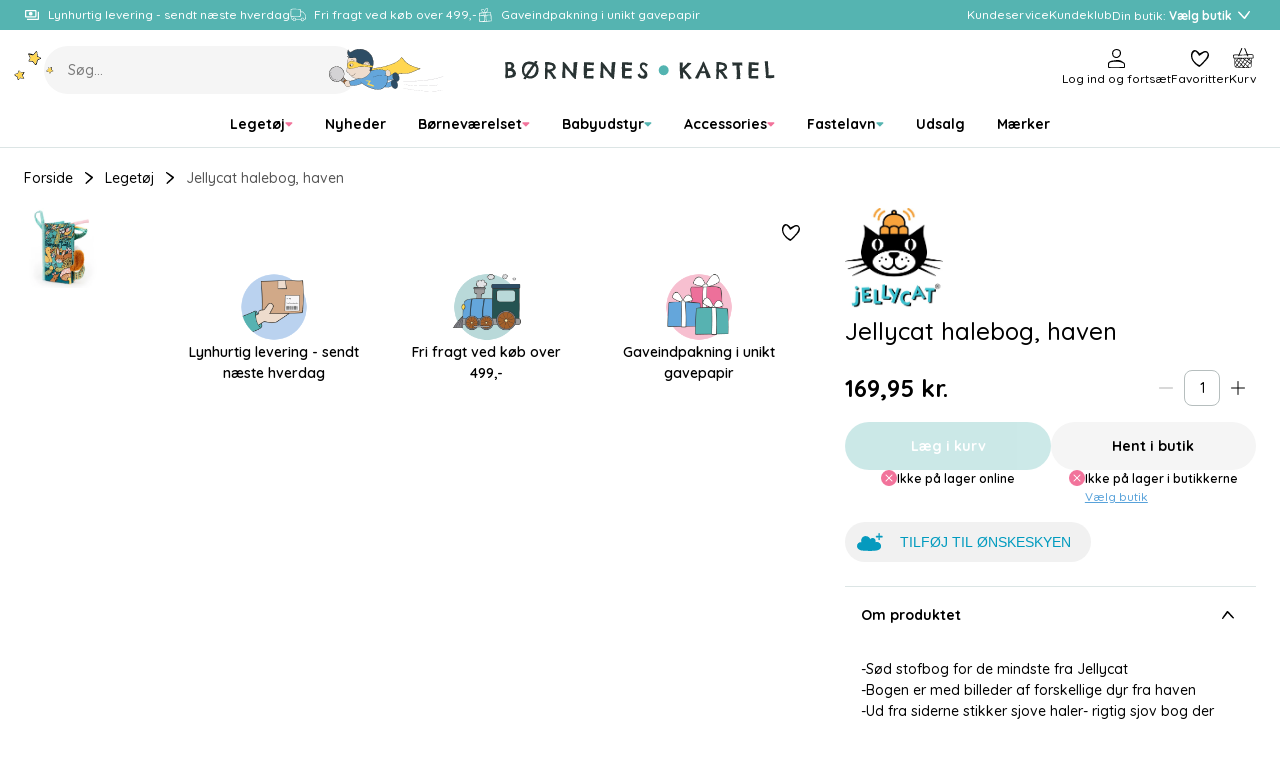

--- FILE ---
content_type: text/html
request_url: https://www.borneneskartel.dk/jellycat-halebog-haven
body_size: 59825
content:
<!doctype html><html lang="en"><head><meta charset="utf-8"><meta name="viewport" content="width=device-width,initial-scale=1"/><meta name="google-site-verification" content="iGB92GNiIIM_zQRVm5CQOqxvUVyVOidfB_XNSz-mVhc"/><title>Børnenes Kartel</title><link rel="preconnect" href="https://fonts.googleapis.com"><link rel="preconnect" href="https://fonts.gstatic.com" crossorigin/><link href="https://fonts.googleapis.com/css2?family=Quicksand:wght@500;600;700&family=Dancing+Script:wght@500&family=Chelsea+Market&display=swap" rel="stylesheet" media="print" onload="this.media='all'"/><noscript><link href="https://fonts.googleapis.com/css2?family=Quicksand:wght@500;600;700&display=swap" rel="stylesheet"/></noscript><link rel="icon" href="/dist/favicons/bk/favicon.ico" sizes="32x32"><link rel="icon" href="/dist/favicons/bk/favicon.svg" type="image/svg+xml"><link rel="apple-touch-icon" href="/dist/favicons/bk/apple-touch-icon.png"><link rel="manifest" href="/dist/favicons/bk/manifest.webmanifest"><script>!function(T,l,y){var S=T.location,k="script",D="instrumentationKey",C="ingestionendpoint",I="disableExceptionTracking",E="ai.device.",b="toLowerCase",w="crossOrigin",N="POST",e="appInsightsSDK",t=y.name||"appInsights";(y.name||T[e])&&(T[e]=t);var n=T[t]||function(d){var g=!1,f=!1,m={initialize:!0,queue:[],sv:"5",version:2,config:d};function v(e,t){var n={},a="Browser";return n[E+"id"]=a[b](),n[E+"type"]=a,n["ai.operation.name"]=S&&S.pathname||"_unknown_",n["ai.internal.sdkVersion"]="javascript:snippet_"+(m.sv||m.version),{time:function(){var e=new Date;function t(e){var t=""+e;return 1===t.length&&(t="0"+t),t}return e.getUTCFullYear()+"-"+t(1+e.getUTCMonth())+"-"+t(e.getUTCDate())+"T"+t(e.getUTCHours())+":"+t(e.getUTCMinutes())+":"+t(e.getUTCSeconds())+"."+((e.getUTCMilliseconds()/1e3).toFixed(3)+"").slice(2,5)+"Z"}(),iKey:e,name:"Microsoft.ApplicationInsights."+e.replace(/-/g,"")+"."+t,sampleRate:100,tags:n,data:{baseData:{ver:2}}}}var h=d.url||y.src;if(h){function a(e){var t,n,a,i,r,o,s,c,u,p,l;g=!0,m.queue=[],f||(f=!0,t=h,s=function(){var e={},t=d.connectionString;if(t)for(var n=t.split(";"),a=0;a<n.length;a++){var i=n[a].split("=");2===i.length&&(e[i[0][b]()]=i[1])}if(!e[C]){var r=e.endpointsuffix,o=r?e.location:null;e[C]="https://"+(o?o+".":"")+"dc."+(r||"services.visualstudio.com")}return e}(),c=s[D]||d[D]||"",u=s[C],p=u?u+"/v2/track":d.endpointUrl,(l=[]).push((n="SDK LOAD Failure: Failed to load Application Insights SDK script (See stack for details)",a=t,i=p,(o=(r=v(c,"Exception")).data).baseType="ExceptionData",o.baseData.exceptions=[{typeName:"SDKLoadFailed",message:n.replace(/\./g,"-"),hasFullStack:!1,stack:n+"\nSnippet failed to load ["+a+"] -- Telemetry is disabled\nHelp Link: https://go.microsoft.com/fwlink/?linkid=2128109\nHost: "+(S&&S.pathname||"_unknown_")+"\nEndpoint: "+i,parsedStack:[]}],r)),l.push(function(e,t,n,a){var i=v(c,"Message"),r=i.data;r.baseType="MessageData";var o=r.baseData;return o.message='AI (Internal): 99 message:"'+("SDK LOAD Failure: Failed to load Application Insights SDK script (See stack for details) ("+n+")").replace(/\"/g,"")+'"',o.properties={endpoint:a},i}(0,0,t,p)),function(e,t){if(JSON){var n=T.fetch;if(n&&!y.useXhr)n(t,{method:N,body:JSON.stringify(e),mode:"cors"});else if(XMLHttpRequest){var a=new XMLHttpRequest;a.open(N,t),a.setRequestHeader("Content-type","application/json"),a.send(JSON.stringify(e))}}}(l,p))}function i(e,t){f||setTimeout(function(){!t&&m.core||a()},500)}var e=function(){var n=l.createElement(k);n.src=h;var e=y[w];return!e&&""!==e||"undefined"==n[w]||(n[w]=e),n.onload=i,n.onerror=a,n.onreadystatechange=function(e,t){"loaded"!==n.readyState&&"complete"!==n.readyState||i(0,t)},n}();y.ld<0?l.getElementsByTagName("head")[0].appendChild(e):setTimeout(function(){l.getElementsByTagName(k)[0].parentNode.appendChild(e)},y.ld||0)}try{m.cookie=l.cookie}catch(p){}function t(e){for(;e.length;)!function(t){m[t]=function(){var e=arguments;g||m.queue.push(function(){m[t].apply(m,e)})}}(e.pop())}var n="track",r="TrackPage",o="TrackEvent";t([n+"Event",n+"PageView",n+"Exception",n+"Trace",n+"DependencyData",n+"Metric",n+"PageViewPerformance","start"+r,"stop"+r,"start"+o,"stop"+o,"addTelemetryInitializer","setAuthenticatedUserContext","clearAuthenticatedUserContext","flush"]),m.SeverityLevel={Verbose:0,Information:1,Warning:2,Error:3,Critical:4};var s=(d.extensionConfig||{}).ApplicationInsightsAnalytics||{};if(!0!==d[I]&&!0!==s[I]){var c="onerror";t(["_"+c]);var u=T[c];T[c]=function(e,t,n,a,i){var r=u&&u(e,t,n,a,i);return!0!==r&&m["_"+c]({message:e,url:t,lineNumber:n,columnNumber:a,error:i}),r},d.autoExceptionInstrumented=!0}return m}(y.cfg);function a(){y.onInit&&y.onInit(n)}(T[t]=n).queue&&0===n.queue.length?(n.queue.push(a),n.trackPageView({})):a()}(window,document,{
            src: "https://js.monitor.azure.com/scripts/b/ai.2.min.js",
            crossOrigin: "anonymous",
            cfg: {
                instrumentationKey: "d37d1461-8b9c-482d-8d92-5a9a3282c6f4",
                enableAutoRouteTracking: true,
                isCookieUseDisabled: true,
            }});

        function setAppInsightsCookie() {
            const cookieStatistic = window.CookieInformation.getConsentGivenFor('cookie_cat_statistic') || false;
            const cookieMgr = window.appInsights.getCookieMgr();

            cookieMgr.setEnabled(cookieStatistic);
        }

        window.addEventListener('CookieInformationConsentGiven', function() {
            // Application Insights might not be initialized yet
            if (window.appInsights.queue) {
                window.appInsights.queue.push(setAppInsightsCookie);
            } else {
                setAppInsightsCookie();
            }
        });</script><script>(function(w, d, s, l, i) {
            w[l] = w[l] || [];
            w[l].push(
                { 'gtm.start': new Date().getTime(), event: 'gtm.js' }
            );
            var f = d.getElementsByTagName(s)[0],
                j = d.createElement(s),
                dl = l != 'dataLayer' ? '&l=' + l : '';
            j.async = true;
            j.src =
                '//www.googletagmanager.com/gtm.js?id=' + i + dl;
            f.parentNode.insertBefore(j, f);
        })(window, document, 'script', 'dataLayer', 'GTM-TX4R3K');</script><script async src="https://helloretailcdn.com/helloretail.js"></script><script>window.hrq = window.hrq || [];

        window.hrq.push(['init', {
            websiteUuid: '2b18dfa3-6f37-4603-bc02-fc993f39945f',
        }]);

        window.hrq.push(function(sdk) {
            if (!document.cookie.includes('hr_initial_load')) {
                document.cookie = 'hr_initial_load=true';
                sdk.setTrackingOptOut(true);
            }
        });

        window.addEventListener('CookieInformationConsentGiven', function() {
            window.hrq.push(['setTrackingOptOut', !CookieInformation.getConsentGivenFor('cookie_cat_marketing')]);
        });</script><script defer="defer" src="/dist/runtime.b04fe28a26f640145231.js"></script><script defer="defer" src="/dist/vendor.2c5ff67fd5d9f52ac437.js"></script><script defer="defer" src="/dist/main-client.8dd2773303db36b11db8.js"></script><style>@font-face{font-family:Arial;src:local("Arial");size-adjust:107%}:root{--boxShadowColor: rgba(0, 0, 0, 0.25);--boxShadowSm: 0px 2px 6px var(--boxShadowColor);--boxShadowMd: 0px 4px 12px var(--boxShadowColor);--boxShadowLg: 0px 6px 16px var(--boxShadowColor);--boxShadowXl: 0px 8px 24px var(--boxShadowColor)}:root{--colorPrimary: hsl(178, 39%, 52%);--colorPrimaryLayer1: hsl(178, 39%, 55%);--colorPrimaryLayer2: hsl(178, 39%, 59%);--colorPrimaryLayer3: hsl(178, 39%, 67%);--colorPrimaryDark: hsl(178, 56%, 21%);--colorPrimaryLight: hsl(180, 23%, 80%);--colorSecondaryBlue: hsl(206, 64%, 60%);--colorSecondaryBlueDark: hsl(205, 51%, 26%);--colorSecondaryBlueLight: hsl(217, 56%, 84%);--colorSecondaryPink: hsl(341, 83%, 70%);--colorSecondaryPinkDark: hsl(339, 42%, 30%);--colorSecondaryPinkLight: hsl(337, 48%, 83%);--colorSecondaryYellow: hsl(44, 100%, 67%);--colorSecondaryYellowDark: hsl(25, 57%, 39%);--colorSecondaryYellowLight: hsl(46, 88%, 84%);--colorSecondaryPurple: hsl(232, 25%, 80%);--colorDark: hsl(0, 0%, 0%);--colorDark2: hsl(0, 0%, 33%);--colorDark3: hsl(0, 0%, 60%);--colorLight: hsl(0, 0%, 100%);--colorLightLayer1: hsl(0, 0%, 88%);--colorLightLayer2: hsl(0, 0%, 84%);--colorLightLayer3: hsl(0, 0%, 80%);--colorNeutral1: hsl(180, 6%, 73%);--colorNeutral2: hsl(180, 15%, 88%);--colorNeutral3: hsl(0, 0%, 96%);--colorNeutral3Layer1: hsl(0, 0%, 84%);--colorNeutral3Layer2: hsl(0, 0%, 80%);--colorNeutral3Layer3: hsl(0, 0%, 76%);--colorNeutral4: hsl(24, 20%, 95%);--colorText: var(--colorDark);--colorTextSubdued: var(--colorDark2);--colorTextInverted: var(--colorLight);--colorTextPrimary: var(--colorPrimary);--colorTextPrimaryDark: var(--colorPrimaryDark);--colorTextPrimaryLight: var(--colorPrimaryLight);--colorTextSecondaryBlue: var(--colorSecondaryBlue);--colorTextSecondaryBlueDark: var(--colorSecondaryBlueDark);--colorTextSecondaryBlueLight: var(--colorSecondaryBlueLight);--colorTextSecondaryPink: var(--colorSecondaryPink);--colorTextSecondaryPinkDark: var(--colorSecondaryPinkDark);--colorTextSecondaryPinkLight: var(--colorSecondaryPinkLight);--colorTextSecondaryYellow: var(--colorSecondaryYellow);--colorTextSecondaryYellowDark: var(--colorSecondaryYellowDark);--colorTextSecondaryYellowLight: var(--colorSecondaryYellowLight);--colorTextNeutral: var(--colorNeutral3);--colorTextNeutralDark: var(--colorNeutral4);--colorTextSignalSuccess: var(--colorPrimary);--colorTextSignalWarning: var(--colorSecondaryYellow);--colorTextSignalDanger: var(--colorSecondaryPink);--colorTextStatePrimary: var(--colorPrimary);--colorTextStatePrimaryHover: var(--colorPrimaryLayer1);--colorTextStatePrimaryFocus: var(--colorPrimaryLayer2);--colorTextStatePrimaryPressed: var(--colorPrimaryLayer3);--colorBorder: var(--colorNeutral2);--colorBorderPrimary: var(--colorPrimary);--colorBorderState: var(--colorNeutral1);--colorBorderSignalSuccess: var(--colorPrimary);--colorBorderSignalWarning: var(--colorSecondaryYellow);--colorBorderSignalDanger: var(--colorSecondaryPink);--colorOutline: hsla(0, 0%, 0%, 0.25);--colorOverlay: rgba(0, 0, 0, 0.5);--opacityDisabled: 0.3;--colorSurface: var(--colorLight);--colorSurfaceNeutral: var(--colorNeutral3);--colorSurfacePrimary: var(--colorPrimary);--colorSurfaceStatePrimary: var(--colorPrimary);--colorSurfaceStatePrimaryHover: var(--colorPrimaryLayer1);--colorSurfaceStatePrimaryFocus: var(--colorPrimaryLayer2);--colorSurfaceStatePrimaryPressed: var(--colorPrimaryLayer3);--colorSurfaceStateNeutral: var(--colorNeutral3);--colorSurfaceStateNeutralHover: var(--colorNeutral3Layer1);--colorSurfaceStateNeutralFocus: var(--colorNeutral3Layer2);--colorSurfaceStateNeutralPressed: var(--colorNeutral3Layer3);--colorSurfaceStateUtility: var(--colorLight);--colorSurfaceStateUtilityHover: var(--colorLightLayer1);--colorSurfaceStateUtilityFocus: var(--colorLightLayer2);--colorSurfaceStateUtilityPressed: var(--colorLightLayer3);--colorSurfaceSignalSuccess: var(--colorPrimary);--colorSurfaceSignalSuccessSubdued: var(--colorPrimaryDark);--colorSurfaceSignalWarning: var(--colorSecondaryYellow);--colorSurfaceSignalWarningSubdued: var(--colorSecondaryYellowDark);--colorSurfaceSignalDanger: var(--colorSecondaryPink);--colorSurfaceSignalDangerSubdued: var(--colorSecondaryPinkDark);--colorScene: var(--colorLight);--colorSceneDark: var(--colorDark2);--colorSceneNeutral: var(--colorNeutral3);--colorSceneNeutralDark: var(--colorNeutral4);--colorScenePrimary: var(--colorPrimary);--colorScenePrimaryDark: var(--colorPrimaryDark);--colorScenePrimaryLight: var(--colorPrimaryLight);--colorSceneSecondaryBlue: var(--colorSecondaryBlue);--colorSceneSecondaryBlueDark: var(--colorSecondaryBlueDark);--colorSceneSecondaryBlueLight: var(--colorSecondaryBlueLight);--colorSceneSecondaryPink: var(--colorSecondaryPink);--colorSceneSecondaryPinkDark: var(--colorSecondaryPinkDark);--colorSceneSecondaryPinkLight: var(--colorSecondaryPinkLight);--colorSceneSecondaryYellow: var(--colorSecondaryYellow);--colorSceneSecondaryYellowDark: var(--colorSecondaryYellowDark);--colorSceneSecondaryYellowLight: var(--colorSecondaryYellowLight);--colorSceneSecondaryPurple: var(--colorSecondaryPurple)}:root{--gridCols: 24;--gridGap: var(--spacingXs)}:root{--transTimeSm: 150ms;--transTimeBase: 250ms;--transTimeLg: 400ms;--easeBase: cubic-bezier(0.73, 0.09, 0.21, 0.96);--easeElastic: cubic-bezier(0.68, -0.55, 0.265, 1.55);--easeElasticSubtle: cubic-bezier(0.53, -0.38, 0.285, 1.33)}:root{--borderSizeSm: 1px;--borderSizeMd: 2px;--borderSizeLg: 4px;--borderRadiusSm: 4px;--borderRadiusMd: 8px;--borderRadiusLg: 12px;--borderRadiusXl: 16px;--borderRadius2Xl: 24px;--outlineSize: max(2px, 0.08em);--contentWidthXs: 400px;--contentWidthSm: 800px;--contentWidthMd: 1200px;--contentWidthLg: 1440px;--mobileHeaderHeight: 60px;--mobileFooterHeight: 60px;--inputHeightSm: 36px;--inputHeightMd: 48px;--buttonHeightSm: 36px;--buttonHeightMd: 48px;--iconSizeXs: 8px;--iconSizeSm: 16px;--iconSizeMd: 24px;--iconSizeLg: 32px;--iconSizeXl: 48px;--chipHeight: 32px;--productCardImgAspectRatio: 1.1;--dropdownRadius: var(--borderRadiusMd);--sliderDotButtonHeight: var(--buttonHeightSm)}:root{--spacing2Xs: 4px;--spacingXs: 8px;--spacingSm: 12px;--spacingMd: 16px;--spacingLg: 24px;--spacingXl: 48px;--spacing2Xl: 64px}:root{--fontFamily: "Quicksand", Arial, sans-serif;--fontFamilyCursive: "Chelsea Market", cursive;--fontFamilyScript: "Dancing Script", cursive;--fontWeightRegular: 500;--fontWeightMedium: 600;--fontWeightBold: 700;--fontSizeRemBasePure: 14;--fontSizeRemBase: calc(var(--fontSizeRemBasePure) * 1px);--fontSizeRemBaseDesktop: calc(var(--fontSizeRemBasePure) * 1px);--fontSizeH1: calc(calc(40 / var(--fontSizeRemBasePure)) * 1rem);--fontSizeH2: calc(calc(32 / var(--fontSizeRemBasePure)) * 1rem);--fontSizeH3: calc(calc(24 / var(--fontSizeRemBasePure)) * 1rem);--fontSizeH4: calc(calc(20 / var(--fontSizeRemBasePure)) * 1rem);--fontSizeH5: calc(calc(16 / var(--fontSizeRemBasePure)) * 1rem);--fontSizeH6: calc(calc(14 / var(--fontSizeRemBasePure)) * 1rem);--fontSizeXl: calc(calc(18 / var(--fontSizeRemBasePure)) * 1rem);--fontSizeLg: calc(calc(16 / var(--fontSizeRemBasePure)) * 1rem);--fontSizeMd: calc(calc(14 / var(--fontSizeRemBasePure)) * 1rem);--fontSizeSm: calc(calc(12 / var(--fontSizeRemBasePure)) * 1rem);--fontSizeXs: calc(calc(10 / var(--fontSizeRemBasePure)) * 1rem);--lineHeightLg: 1.5;--lineHeightBase: 1.25;--buttonFontSize: var(--fontSizeMd)}:root{--zIndexBase: 0;--zIndexAbove: 1;--zIndexBelow: -1;--zIndexSelect: calc(var(--zIndexAbove) + var(--zIndexBase));--zIndexDropdown: calc(var(--zIndexAbove) + var(--zIndexSelect));--zIndexOverlayContent: calc(var(--zIndexAbove) + var(--zIndexDropdown));--zIndexHeader: calc(var(--zIndexAbove) + var(--zIndexOverlayContent));--zIndexMobileMenu: calc(var(--zIndexAbove) + var(--zIndexOverlayContent));--zIndexOverlayFull: calc(var(--zIndexAbove) + var(--zIndexMobileMenu));--zIndexModal: calc(var(--zIndexAbove) + var(--zIndexOverlayFull));--zIndexQuickSearch: calc(var(--zIndexAbove) + var(--zIndexOverlayFull));--zIndexNotifications: calc(var(--zIndexAbove) + var(--zIndexModal))}html{box-sizing:border-box}*,*:before,*:after{box-sizing:inherit}html{line-height:var(--lineHeightLg);-webkit-text-size-adjust:100%}body{margin:0}h1{font-size:2em;margin:.67em 0}hr{box-sizing:content-box;height:0;overflow:visible}pre{font-family:monospace,monospace;font-size:1em}a{background-color:rgba(0,0,0,0)}abbr[title]{border-bottom:none;text-decoration:underline;-webkit-text-decoration:underline dotted;text-decoration:underline dotted}b,strong{font-weight:bolder}code,kbd,samp{font-family:monospace,monospace;font-size:1em}small{font-size:80%}sub,sup{font-size:75%;line-height:0;position:relative;vertical-align:baseline}sub{bottom:-0.25em}sup{top:-0.5em}img{border-style:none}button,input,optgroup,select,textarea{font-family:inherit;font-size:100%;line-height:var(--lineHeightBase);margin:0}button,input{overflow:visible}button,select{text-transform:none}button,[type=button],[type=reset],[type=submit]{-webkit-appearance:button}button::-moz-focus-inner,[type=button]::-moz-focus-inner,[type=reset]::-moz-focus-inner,[type=submit]::-moz-focus-inner{border-style:none;padding:0}button:-moz-focusring,[type=button]:-moz-focusring,[type=reset]:-moz-focusring,[type=submit]:-moz-focusring{outline:1px dotted ButtonText}fieldset{padding:.35em .75em .625em}legend{box-sizing:border-box;color:inherit;display:table;max-width:100%;padding:0;white-space:normal}progress{vertical-align:baseline}textarea{overflow:auto}[type=checkbox],[type=radio]{box-sizing:border-box;padding:0}[type=number]::-webkit-inner-spin-button,[type=number]::-webkit-outer-spin-button{height:auto}[type=search]{-webkit-appearance:textfield;outline-offset:-2px}[type=search]::-webkit-search-decoration{-webkit-appearance:none}::-webkit-file-upload-button{-webkit-appearance:button;font:inherit}details{display:block}summary{display:list-item}template{display:none}[hidden]{display:none}a:focus,a:focus-visible,button:focus,button:focus-visible,input:focus,input:focus-visible,textarea:focus,textarea:focus-visible,select:focus,select:focus-visible,summary:focus,summary:focus-visible{outline:var(--outlineSize) solid var(--colorOutline)}a:focus:not(:focus-visible),button:focus:not(:focus-visible),input:focus:not(:focus-visible),textarea:focus:not(:focus-visible),select:focus:not(:focus-visible),summary:focus:not(:focus-visible){outline:none}body,h1,h2,h3,h4,h5,h6,blockquote,p,pre,dl,dd,ol,ul,figure,hr,fieldset,legend{margin:0;padding:0}li>ol,li>ul{margin-bottom:0}table{border-collapse:collapse;border-spacing:0}fieldset{min-width:0;border:0}a{color:currentColor;text-decoration:none}button{padding:0;cursor:pointer;border:none;background:none;color:inherit}:is(p,ol,ul).a-text-child{font-size:var(--fontSizeLg)}.a-text-child .font-size-page-title{margin-top:.5rem;margin-bottom:.5rem;line-height:var(--lineHeightBase);font-weight:var(--fontWeightBold);font-size:var(--fontSizeH1)}.a-text-child .font-size-page-title:not(.no-hyphen){word-break:break-all;word-break:break-word;-webkit-hyphens:auto;hyphens:auto;hyphenate-limit-chars:10 4 3;hyphenate-limit-lines:2;hyphenate-limit-last:always;hyphenate-limit-zone:10%}@supports((-webkit-hyphens: auto) or (hyphens: auto)){.a-text-child .font-size-page-title:not(.no-hyphen){word-break:normal}}.a-text-child .font-size-section-title{margin-top:.5rem;margin-bottom:.5rem;line-height:var(--lineHeightBase);font-weight:var(--fontWeightBold);font-size:var(--fontSizeH2)}.a-text-child .font-size-section-title:not(.no-hyphen){word-break:break-all;word-break:break-word;-webkit-hyphens:auto;hyphens:auto;hyphenate-limit-chars:10 4 3;hyphenate-limit-lines:2;hyphenate-limit-last:always;hyphenate-limit-zone:10%}@supports((-webkit-hyphens: auto) or (hyphens: auto)){.a-text-child .font-size-section-title:not(.no-hyphen){word-break:normal}}.a-text-child .font-size-sub-section-title{margin-top:.5rem;margin-bottom:.5rem;line-height:var(--lineHeightBase);font-weight:var(--fontWeightBold);font-size:var(--fontSizeH3)}.a-text-child .font-size-sub-section-title:not(.no-hyphen){word-break:break-all;word-break:break-word;-webkit-hyphens:auto;hyphens:auto;hyphenate-limit-chars:10 4 3;hyphenate-limit-lines:2;hyphenate-limit-last:always;hyphenate-limit-zone:10%}@supports((-webkit-hyphens: auto) or (hyphens: auto)){.a-text-child .font-size-sub-section-title:not(.no-hyphen){word-break:normal}}.a-text-child .font-size-lg-body{font-size:var(--fontSizeLg)}.a-text-child .font-size-md-body{font-size:var(--fontSizeMd)}.a-text-child .font-size-sm-body{font-size:var(--fontSizeSm)}.a-text-child.font-family-script{font-family:var(--fontFamilyScript);font-weight:var(--fontWeightRegular)}.a-text-child a{color:var(--colorTextStatePrimary);text-decoration:underline;transition:color var(--easeBase) var(--transTimeSm)}.a-text-child a:hover{color:var(--colorTextStatePrimaryHover)}.a-text-child a:focus{color:var(--colorTextStatePrimaryFocus)}.a-text-child a:active{color:var(--colorTextStatePrimaryPressed)}:is(ol,ul).a-text-child{padding-inline-start:calc(1em + var(--spacing2Xs))}:is(ol,ul).a-text-child li{margin-top:var(--spacing2Xs)}ul.a-text-child.a-text-child{list-style:disc}blockquote.a-text-child{padding:0 var(--spacingLg)}blockquote.a-text-child>p{font-size:var(--fontSizeH3)}blockquote.a-text-child>p::before{content:"“"}blockquote.a-text-child>p::after{content:"”"}.table-responsive{overflow:hidden}table.a-text-child{border-collapse:separate;border-spacing:0;border:var(--borderSizeSm) solid var(--colorBorder);border-radius:var(--borderRadiusSm)}table.a-text-child caption{margin-top:.5rem;margin-bottom:.5rem;line-height:var(--lineHeightBase);font-weight:var(--fontWeightBold);font-size:var(--fontSizeH4)}table.a-text-child caption:not(.no-hyphen){word-break:break-all;word-break:break-word;-webkit-hyphens:auto;hyphens:auto;hyphenate-limit-chars:10 4 3;hyphenate-limit-lines:2;hyphenate-limit-last:always;hyphenate-limit-zone:10%}@supports((-webkit-hyphens: auto) or (hyphens: auto)){table.a-text-child caption:not(.no-hyphen){word-break:normal}}table.a-text-child tr:not(:last-child) :is(th,td){border-bottom:var(--borderSizeSm) solid var(--colorBorder)}table.a-text-child th{background-color:var(--colorSurfaceNeutral);font-weight:var(--fontWeightRegular);text-align:left}table.a-text-child th,table.a-text-child td{padding:var(--spacingSm) var(--spacingMd);border:none}a.arrowlink{text-decoration:none;padding-left:0;padding-right:0;min-height:0;background-color:rgba(0,0,0,0);border-radius:0;display:inline-flex;align-items:center;gap:var(--spacing2Xs);position:relative;color:currentColor;font-weight:var(--fontWeightMedium)}a.arrowlink:hover,a.arrowlink:active{background-color:rgba(0,0,0,0)}@media(hover: hover){a.arrowlink:hover{color:var(--colorTextPrimary)}}a.arrowlink::after{content:"";margin-bottom:1px;width:var(--iconSizeSm);height:var(--iconSizeSm);background-color:var(--colorSurfacePrimary);border-radius:50%;flex-shrink:0}a.arrowlink::before{content:"";margin-bottom:1px;width:6px;height:6px;transform:rotate(45deg);border-top:var(--borderSizeSm) solid var(--colorTextInverted);border-right:var(--borderSizeSm) solid var(--colorTextInverted);position:absolute;right:6px}@media only screen and (max-width: 767px){select,textarea,input{font-size:16px}}h1{margin-top:.5rem;margin-bottom:.5rem;line-height:var(--lineHeightBase);font-weight:var(--fontWeightBold);font-size:var(--fontSizeH1)}h1:not(.no-hyphen){word-break:break-all;word-break:break-word;-webkit-hyphens:auto;hyphens:auto;hyphenate-limit-chars:10 4 3;hyphenate-limit-lines:2;hyphenate-limit-last:always;hyphenate-limit-zone:10%}@supports((-webkit-hyphens: auto) or (hyphens: auto)){h1:not(.no-hyphen){word-break:normal}}h2{margin-top:.5rem;margin-bottom:.5rem;line-height:var(--lineHeightBase);font-weight:var(--fontWeightBold);font-size:var(--fontSizeH2)}h2:not(.no-hyphen){word-break:break-all;word-break:break-word;-webkit-hyphens:auto;hyphens:auto;hyphenate-limit-chars:10 4 3;hyphenate-limit-lines:2;hyphenate-limit-last:always;hyphenate-limit-zone:10%}@supports((-webkit-hyphens: auto) or (hyphens: auto)){h2:not(.no-hyphen){word-break:normal}}h3{margin-top:.5rem;margin-bottom:.5rem;line-height:var(--lineHeightBase);font-weight:var(--fontWeightBold);font-size:var(--fontSizeH3)}h3:not(.no-hyphen){word-break:break-all;word-break:break-word;-webkit-hyphens:auto;hyphens:auto;hyphenate-limit-chars:10 4 3;hyphenate-limit-lines:2;hyphenate-limit-last:always;hyphenate-limit-zone:10%}@supports((-webkit-hyphens: auto) or (hyphens: auto)){h3:not(.no-hyphen){word-break:normal}}h4{margin-top:.5rem;margin-bottom:.5rem;line-height:var(--lineHeightBase);font-weight:var(--fontWeightBold);font-size:var(--fontSizeH4)}h4:not(.no-hyphen){word-break:break-all;word-break:break-word;-webkit-hyphens:auto;hyphens:auto;hyphenate-limit-chars:10 4 3;hyphenate-limit-lines:2;hyphenate-limit-last:always;hyphenate-limit-zone:10%}@supports((-webkit-hyphens: auto) or (hyphens: auto)){h4:not(.no-hyphen){word-break:normal}}h5{margin-top:.5rem;margin-bottom:.5rem;line-height:var(--lineHeightBase);font-weight:var(--fontWeightBold);font-size:var(--fontSizeH5)}h5:not(.no-hyphen){word-break:break-all;word-break:break-word;-webkit-hyphens:auto;hyphens:auto;hyphenate-limit-chars:10 4 3;hyphenate-limit-lines:2;hyphenate-limit-last:always;hyphenate-limit-zone:10%}@supports((-webkit-hyphens: auto) or (hyphens: auto)){h5:not(.no-hyphen){word-break:normal}}h6{margin-top:.5rem;margin-bottom:.5rem;line-height:var(--lineHeightBase);font-weight:var(--fontWeightBold);font-size:var(--fontSizeH6)}h6:not(.no-hyphen){word-break:break-all;word-break:break-word;-webkit-hyphens:auto;hyphens:auto;hyphenate-limit-chars:10 4 3;hyphenate-limit-lines:2;hyphenate-limit-last:always;hyphenate-limit-zone:10%}@supports((-webkit-hyphens: auto) or (hyphens: auto)){h6:not(.no-hyphen){word-break:normal}}hr{border:none;border-top:var(--borderSizeSm) solid var(--colorBorder)}iframe{border:none}img{display:block;max-width:100%}ul{list-style-position:inside}li::marker{color:var(--colorTextPrimary)}ul[class]{list-style:none}html{background-color:var(--colorScene);font-family:var(--fontFamily);font-weight:var(--fontWeightRegular);font-size:var(--fontSizeRemBase);line-height:var(--lineHeightLg);color:var(--colorText);-webkit-font-smoothing:antialiased;-moz-osx-font-smoothing:grayscale}@media only screen and (min-width: 768px){html{font-size:var(--fontSizeRemBaseDesktop)}}html,body,#react-app{height:100%}body{overflow-y:scroll}pre{white-space:pre-wrap}.u-align-middle,.u-align-bottom,.u-align-center,.u-align-right{width:100%;height:100%;display:flex;flex-direction:column;align-items:flex-start;justify-content:flex-start}.u-align-middle{justify-content:center}.u-align-bottom{justify-content:flex-end}.u-align-center{align-items:center}.u-align-right{align-items:flex-end}.u-bg-neutral,.color-neutral-bg{background-color:var(--colorSceneNeutral) !important}.u-bg-neutral-dark,.color-neutral-dark-bg{background-color:var(--colorSceneNeutralDark) !important}.u-bg-primary,.color-primary-bg{background-color:var(--colorScenePrimary) !important;color:var(--colorTextInverted)}.u-bg-primary-dark,.color-primary-dark-bg{background-color:var(--colorScenePrimaryDark) !important;color:var(--colorTextInverted)}.u-bg-primary-light,.color-primary-light-bg{background-color:var(--colorScenePrimaryLight) !important}.u-bg-secondary-blue,.color-secondary-blue-bg{background-color:var(--colorSceneSecondaryBlue) !important;color:var(--colorTextInverted)}.u-bg-secondary-blue-dark,.color-secondary-blue-dark-bg{background-color:var(--colorSceneSecondaryBlueDark) !important;color:var(--colorTextInverted)}.u-bg-secondary-blue-light,.color-secondary-blue-light-bg{background-color:var(--colorSceneSecondaryBlueLight) !important}.u-bg-secondary-pink,.color-secondary-pink-bg{background-color:var(--colorSceneSecondaryPink) !important;color:var(--colorTextInverted)}.u-bg-secondary-pink-dark,.color-secondary-pink-dark-bg{background-color:var(--colorSceneSecondaryPinkDark) !important;color:var(--colorTextInverted)}.u-bg-secondary-pink-light,.color-secondary-pink-light-bg{background-color:var(--colorSceneSecondaryPinkLight) !important}.u-bg-secondary-yellow,.color-secondary-yellow-bg{background-color:var(--colorSceneSecondaryYellow) !important}.u-bg-secondary-yellow-dark,.color-secondary-yellow-dark-bg{background-color:var(--colorSceneSecondaryYellowDark) !important;color:var(--colorTextInverted)}.u-bg-secondary-yellow-light,.color-secondary-yellow-light-bg{background-color:var(--colorSceneSecondaryYellowLight) !important}.u-container-xs{width:calc(100% - var(--spacingMd)*2);max-width:400px;margin-left:auto;margin-right:auto}@media only screen and (min-width: 1024px){.u-container-xs{width:calc(100% - var(--spacingLg)*2)}}.u-container-sm{width:calc(100% - var(--spacingMd)*2);max-width:800px;margin-left:auto;margin-right:auto}@media only screen and (min-width: 1024px){.u-container-sm{width:calc(100% - var(--spacingLg)*2)}}.u-container,.u-container-md{width:calc(100% - var(--spacingMd)*2);max-width:1200px;margin-left:auto;margin-right:auto}@media only screen and (min-width: 1024px){.u-container,.u-container-md{width:calc(100% - var(--spacingLg)*2)}}.u-container-lg{width:calc(100% - var(--spacingMd)*2);max-width:1440px;margin-left:auto;margin-right:auto}@media only screen and (min-width: 1024px){.u-container-lg{width:calc(100% - var(--spacingLg)*2)}}.u-cta-group-left,.u-cta-group-center,.u-cta-group-right{font-weight:var(--fontWeightRegular) !important}.u-cta-group-left{border-top-right-radius:0 !important;border-bottom-right-radius:0 !important}.u-cta-group-center{border-left-width:0 !important;border-radius:0 !important}.u-cta-group-right{border-left-width:0 !important;border-top-left-radius:0 !important;border-bottom-left-radius:0 !important}.u-ellipsis{white-space:nowrap;text-overflow:ellipsis;overflow:hidden}.u-ellipsis-2-lines{display:-webkit-box !important;-webkit-line-clamp:2;-webkit-box-orient:vertical;white-space:normal;overflow:hidden}.u-ellipsis-3-lines{display:-webkit-box !important;-webkit-line-clamp:3;-webkit-box-orient:vertical;white-space:normal;overflow:hidden}.u-grid{display:grid;grid-gap:var(--gridGap)}.u-grid-gap-2xs{gap:4px}.u-grid-gap-x-2xs{column-gap:4px !important}.u-grid-gap-y-2xs{row-gap:4px !important}.u-grid-gap-xs{gap:8px}.u-grid-gap-x-xs{column-gap:8px !important}.u-grid-gap-y-xs{row-gap:8px !important}.u-grid-gap-sm{gap:12px}.u-grid-gap-x-sm{column-gap:12px !important}.u-grid-gap-y-sm{row-gap:12px !important}.u-grid-gap-md{gap:16px}.u-grid-gap-x-md{column-gap:16px !important}.u-grid-gap-y-md{row-gap:16px !important}.u-grid-gap-lg{gap:24px}.u-grid-gap-x-lg{column-gap:24px !important}.u-grid-gap-y-lg{row-gap:24px !important}.u-grid-gap-xl{gap:48px}.u-grid-gap-x-xl{column-gap:48px !important}.u-grid-gap-y-xl{row-gap:48px !important}.u-grid-gap-2xl{gap:64px}.u-grid-gap-x-2xl{column-gap:64px !important}.u-grid-gap-y-2xl{row-gap:64px !important}.u-grid-gap-none{gap:0}.u-grid-gap-x-none{column-gap:0 !important}.u-grid-gap-y-none{row-gap:0 !important}@media only screen and (max-width: 767px){.u-grid-gap-lg,.u-grid-gap-xl,.u-grid-gap-2xl{gap:var(--gridGap)}}.u-grid-cols-1{grid-template-columns:repeat(1, minmax(0, 1fr))}.u-grid-cols-2{grid-template-columns:repeat(2, minmax(0, 1fr))}.u-grid-cols-3{grid-template-columns:repeat(3, minmax(0, 1fr))}.u-grid-cols-4{grid-template-columns:repeat(4, minmax(0, 1fr))}.u-grid-cols-5{grid-template-columns:repeat(5, minmax(0, 1fr))}.u-grid-cols-6{grid-template-columns:repeat(6, minmax(0, 1fr))}.u-grid-cols-7{grid-template-columns:repeat(7, minmax(0, 1fr))}.u-grid-cols-8{grid-template-columns:repeat(8, minmax(0, 1fr))}.u-grid-cols-9{grid-template-columns:repeat(9, minmax(0, 1fr))}.u-grid-cols-10{grid-template-columns:repeat(10, minmax(0, 1fr))}.u-grid-cols-11{grid-template-columns:repeat(11, minmax(0, 1fr))}.u-grid-cols-12{grid-template-columns:repeat(12, minmax(0, 1fr))}.u-grid-cols-13{grid-template-columns:repeat(13, minmax(0, 1fr))}.u-grid-cols-14{grid-template-columns:repeat(14, minmax(0, 1fr))}.u-grid-cols-15{grid-template-columns:repeat(15, minmax(0, 1fr))}.u-grid-cols-16{grid-template-columns:repeat(16, minmax(0, 1fr))}.u-grid-cols-17{grid-template-columns:repeat(17, minmax(0, 1fr))}.u-grid-cols-18{grid-template-columns:repeat(18, minmax(0, 1fr))}.u-grid-cols-19{grid-template-columns:repeat(19, minmax(0, 1fr))}.u-grid-cols-20{grid-template-columns:repeat(20, minmax(0, 1fr))}.u-grid-cols-21{grid-template-columns:repeat(21, minmax(0, 1fr))}.u-grid-cols-22{grid-template-columns:repeat(22, minmax(0, 1fr))}.u-grid-cols-23{grid-template-columns:repeat(23, minmax(0, 1fr))}.u-grid-cols-24{grid-template-columns:repeat(24, minmax(0, 1fr))}.u-grid-cols-custom{--cols-min: 240px;grid-template-columns:repeat(auto-fill, minmax(var(--cols-min), 1fr))}.u-grid-col-span-1{grid-column:span 1/span 1}.u-grid-col-span-2{grid-column:span 2/span 2}.u-grid-col-span-3{grid-column:span 3/span 3}.u-grid-col-span-4{grid-column:span 4/span 4}.u-grid-col-span-5{grid-column:span 5/span 5}.u-grid-col-span-6{grid-column:span 6/span 6}.u-grid-col-span-7{grid-column:span 7/span 7}.u-grid-col-span-8{grid-column:span 8/span 8}.u-grid-col-span-9{grid-column:span 9/span 9}.u-grid-col-span-10{grid-column:span 10/span 10}.u-grid-col-span-11{grid-column:span 11/span 11}.u-grid-col-span-12{grid-column:span 12/span 12}.u-grid-col-span-13{grid-column:span 13/span 13}.u-grid-col-span-14{grid-column:span 14/span 14}.u-grid-col-span-15{grid-column:span 15/span 15}.u-grid-col-span-16{grid-column:span 16/span 16}.u-grid-col-span-17{grid-column:span 17/span 17}.u-grid-col-span-18{grid-column:span 18/span 18}.u-grid-col-span-19{grid-column:span 19/span 19}.u-grid-col-span-20{grid-column:span 20/span 20}.u-grid-col-span-21{grid-column:span 21/span 21}.u-grid-col-span-22{grid-column:span 22/span 22}.u-grid-col-span-23{grid-column:span 23/span 23}.u-grid-col-span-24{grid-column:span 24/span 24}.u-grid-flow-col{grid-auto-flow:column}.u-grid-auto-cols-max{grid-auto-columns:max-content}.u-hide-visually{position:absolute !important;height:1px;width:1px;overflow:hidden;clip:rect(1px, 1px, 1px, 1px);white-space:nowrap}.u-hide{display:none !important}.u-block{display:block !important}.u-flex{display:flex !important}.u-inl-flex{display:inline-flex !important}@media only screen and (min-width: 360px){.u-hide-xs-min{display:none !important}}@media only screen and (min-width: 768px){.u-hide-sm-min{display:none !important}}@media only screen and (min-width: 1024px){.u-hide-md-min{display:none !important}}@media only screen and (min-width: 1320px){.u-hide-lg-min{display:none !important}}@media only screen and (min-width: 1600px){.u-hide-xl-min{display:none !important}}@media only screen and (max-width: 359px){.u-hide-xs-max{display:none !important}}@media only screen and (max-width: 767px){.u-hide-sm-max{display:none !important}}@media only screen and (max-width: 1023px){.u-hide-md-max{display:none !important}}@media only screen and (max-width: 1319px){.u-hide-lg-max{display:none !important}}@media only screen and (max-width: 1599px){.u-hide-xl-max{display:none !important}}@media only screen and (min-width: 360px){.u-block-xs-min{display:block !important}}@media only screen and (min-width: 768px){.u-block-sm-min{display:block !important}}@media only screen and (min-width: 1024px){.u-block-md-min{display:block !important}}@media only screen and (min-width: 1320px){.u-block-lg-min{display:block !important}}@media only screen and (min-width: 1600px){.u-block-xl-min{display:block !important}}@media only screen and (max-width: 359px){.u-block-xs-max{display:block !important}}@media only screen and (max-width: 767px){.u-block-sm-max{display:block !important}}@media only screen and (max-width: 1023px){.u-block-md-max{display:block !important}}@media only screen and (max-width: 1319px){.u-block-lg-max{display:block !important}}@media only screen and (max-width: 1599px){.u-block-xl-max{display:block !important}}@media only screen and (min-width: 360px){.u-flex-xs-min{display:flex !important}}@media only screen and (min-width: 768px){.u-flex-sm-min{display:flex !important}}@media only screen and (min-width: 1024px){.u-flex-md-min{display:flex !important}}@media only screen and (min-width: 1320px){.u-flex-lg-min{display:flex !important}}@media only screen and (min-width: 1600px){.u-flex-xl-min{display:flex !important}}@media only screen and (max-width: 359px){.u-flex-xs-max{display:flex !important}}@media only screen and (max-width: 767px){.u-flex-sm-max{display:flex !important}}@media only screen and (max-width: 1023px){.u-flex-md-max{display:flex !important}}@media only screen and (max-width: 1319px){.u-flex-lg-max{display:flex !important}}@media only screen and (max-width: 1599px){.u-flex-xl-max{display:flex !important}}@media only screen and (min-width: 360px){.u-inl-flex-xs-min{display:inline-flex !important}}@media only screen and (min-width: 768px){.u-inl-flex-sm-min{display:inline-flex !important}}@media only screen and (min-width: 1024px){.u-inl-flex-md-min{display:inline-flex !important}}@media only screen and (min-width: 1320px){.u-inl-flex-lg-min{display:inline-flex !important}}@media only screen and (min-width: 1600px){.u-inl-flex-xl-min{display:inline-flex !important}}@media only screen and (max-width: 359px){.u-inl-flex-xs-max{display:inline-flex !important}}@media only screen and (max-width: 767px){.u-inl-flex-sm-max{display:inline-flex !important}}@media only screen and (max-width: 1023px){.u-inl-flex-md-max{display:inline-flex !important}}@media only screen and (max-width: 1319px){.u-inl-flex-lg-max{display:inline-flex !important}}@media only screen and (max-width: 1599px){.u-inl-flex-xl-max{display:inline-flex !important}}@media only screen and (min-width: 360px)and (max-width: 767px){.u-hide-sm-only{display:none !important}}@media only screen and (min-width: 768px)and (max-width: 1023px){.u-hide-md-only{display:none !important}}@media only screen and (min-width: 1024px)and (max-width: 1319px){.u-hide-lg-only{display:none !important}}@media only screen and (min-width: 1320px)and (max-width: 1599px){.u-hide-xl-only{display:none !important}}.u-hr{border-color:var(--colorBorder)}.u-scroll-wrapper-y{overflow-y:auto;overflow-x:hidden;-webkit-overflow-scrolling:touch}.u-p-2xs{padding:4px !important}.u-p-xs{padding:8px !important}.u-p-sm{padding:12px !important}.u-p-md{padding:16px !important}.u-p-lg{padding:24px !important}.u-p-xl{padding:48px !important}.u-p-2xl{padding:64px !important}.u-p-none{padding:0 !important}.u-pt-2xs{padding-top:4px !important}.u-pt-xs{padding-top:8px !important}.u-pt-sm{padding-top:12px !important}.u-pt-md{padding-top:16px !important}.u-pt-lg{padding-top:24px !important}.u-pt-xl{padding-top:48px !important}.u-pt-2xl{padding-top:64px !important}.u-pt-none{padding-top:0 !important}.u-pr-2xs{padding-right:4px !important}.u-pr-xs{padding-right:8px !important}.u-pr-sm{padding-right:12px !important}.u-pr-md{padding-right:16px !important}.u-pr-lg{padding-right:24px !important}.u-pr-xl{padding-right:48px !important}.u-pr-2xl{padding-right:64px !important}.u-pr-none{padding-right:0 !important}.u-pb-2xs{padding-bottom:4px !important}.u-pb-xs{padding-bottom:8px !important}.u-pb-sm{padding-bottom:12px !important}.u-pb-md{padding-bottom:16px !important}.u-pb-lg{padding-bottom:24px !important}.u-pb-xl{padding-bottom:48px !important}.u-pb-2xl{padding-bottom:64px !important}.u-pb-none{padding-bottom:0 !important}.u-pl-2xs{padding-left:4px !important}.u-pl-xs{padding-left:8px !important}.u-pl-sm{padding-left:12px !important}.u-pl-md{padding-left:16px !important}.u-pl-lg{padding-left:24px !important}.u-pl-xl{padding-left:48px !important}.u-pl-2xl{padding-left:64px !important}.u-pl-none{padding-left:0 !important}.u-px-2xs{padding-left:4px !important;padding-right:4px !important}.u-px-xs{padding-left:8px !important;padding-right:8px !important}.u-px-sm{padding-left:12px !important;padding-right:12px !important}.u-px-md{padding-left:16px !important;padding-right:16px !important}.u-px-lg{padding-left:24px !important;padding-right:24px !important}.u-px-xl{padding-left:48px !important;padding-right:48px !important}.u-px-2xl{padding-left:64px !important;padding-right:64px !important}.u-px-none{padding-left:0 !important;padding-right:0 !important}.u-py-2xs{padding-top:4px !important;padding-bottom:4px !important}.u-py-xs{padding-top:8px !important;padding-bottom:8px !important}.u-py-sm{padding-top:12px !important;padding-bottom:12px !important}.u-py-md{padding-top:16px !important;padding-bottom:16px !important}.u-py-lg{padding-top:24px !important;padding-bottom:24px !important}.u-py-xl{padding-top:48px !important;padding-bottom:48px !important}.u-py-2xl{padding-top:64px !important;padding-bottom:64px !important}.u-py-none{padding-top:0 !important;padding-bottom:0 !important}.u-m-2xs{margin:4px !important}.u-m-xs{margin:8px !important}.u-m-sm{margin:12px !important}.u-m-md{margin:16px !important}.u-m-lg{margin:24px !important}.u-m-xl{margin:48px !important}.u-m-2xl{margin:64px !important}.u-m-none{margin:0 !important}.u-mt-2xs{margin-top:4px !important}.u-mt-xs{margin-top:8px !important}.u-mt-sm{margin-top:12px !important}.u-mt-md{margin-top:16px !important}.u-mt-lg{margin-top:24px !important}.u-mt-xl{margin-top:48px !important}.u-mt-2xl{margin-top:64px !important}.u-mt-none{margin-top:0 !important}.u-mr-2xs{margin-right:4px !important}.u-mr-xs{margin-right:8px !important}.u-mr-sm{margin-right:12px !important}.u-mr-md{margin-right:16px !important}.u-mr-lg{margin-right:24px !important}.u-mr-xl{margin-right:48px !important}.u-mr-2xl{margin-right:64px !important}.u-mr-none{margin-right:0 !important}.u-mb-2xs{margin-bottom:4px !important}.u-mb-xs{margin-bottom:8px !important}.u-mb-sm{margin-bottom:12px !important}.u-mb-md{margin-bottom:16px !important}.u-mb-lg{margin-bottom:24px !important}.u-mb-xl{margin-bottom:48px !important}.u-mb-2xl{margin-bottom:64px !important}.u-mb-none{margin-bottom:0 !important}.u-ml-2xs{margin-left:4px !important}.u-ml-xs{margin-left:8px !important}.u-ml-sm{margin-left:12px !important}.u-ml-md{margin-left:16px !important}.u-ml-lg{margin-left:24px !important}.u-ml-xl{margin-left:48px !important}.u-ml-2xl{margin-left:64px !important}.u-ml-none{margin-left:0 !important}.u-mx-2xs{margin-left:4px !important;margin-right:4px !important}.u-mx-xs{margin-left:8px !important;margin-right:8px !important}.u-mx-sm{margin-left:12px !important;margin-right:12px !important}.u-mx-md{margin-left:16px !important;margin-right:16px !important}.u-mx-lg{margin-left:24px !important;margin-right:24px !important}.u-mx-xl{margin-left:48px !important;margin-right:48px !important}.u-mx-2xl{margin-left:64px !important;margin-right:64px !important}.u-mx-none{margin-left:0 !important;margin-right:0 !important}.u-my-2xs{margin-top:4px !important;margin-bottom:4px !important}.u-my-xs{margin-top:8px !important;margin-bottom:8px !important}.u-my-sm{margin-top:12px !important;margin-bottom:12px !important}.u-my-md{margin-top:16px !important;margin-bottom:16px !important}.u-my-lg{margin-top:24px !important;margin-bottom:24px !important}.u-my-xl{margin-top:48px !important;margin-bottom:48px !important}.u-my-2xl{margin-top:64px !important;margin-bottom:64px !important}.u-my-none{margin-top:0 !important;margin-bottom:0 !important}.height-2xs{height:4px !important}.height-xs{height:8px !important}.height-sm{height:12px !important}.height-md{height:16px !important}.height-lg{height:24px !important}.height-xl{height:48px !important}.height-2xl{height:64px !important}.height-none{height:0 !important}.u-spinner{width:var(--iconSizeMd);height:var(--iconSizeMd);position:absolute;border:var(--borderSizeMd) solid currentColor;border-top-color:rgba(0,0,0,0);border-radius:50%;animation:spin 1s infinite linear}@keyframes spin{to{transform:rotate(360deg)}}.u-text-color,.color-text{color:var(--colorText) !important}.u-text-color-subdued,.color-subdued-text{color:var(--colorTextSubdued) !important}.u-text-color-primary,.color-primary-text{color:var(--colorTextPrimary) !important}.u-text-color-primary-dark,.color-primary-dark-text{color:var(--colorTextPrimaryDark) !important}.u-text-color-primary-light,.color-primary-light-text{color:var(--colorTextPrimaryLight) !important}.u-text-color-secondary-blue,.color-secondary-blue-text{color:var(--colorTextSecondaryBlue) !important}.u-text-color-secondary-blue-dark,.color-secondary-blue-dark-text{color:var(--colorTextSecondaryBlueDark) !important}.u-text-color-secondary-blue-light,.color-secondary-blue-light-text{color:var(--colorTextSecondaryBlueLight) !important}.u-text-color-secondary-pink,.color-secondary-pink-text{color:var(--colorTextSecondaryPink) !important}.u-text-color-secondary-pink-dark,.color-secondary-pink-dark-text{color:var(--colorTextSecondaryPinkDark) !important}.u-text-color-secondary-pink-light,.color-secondary-pink-light-text{color:var(--colorTextSecondaryPinkLight) !important}.u-text-color-secondary-yellow,.color-secondary-yellow-text{color:var(--colorTextSecondaryYellow) !important}.u-text-color-secondary-yellow-dark,.color-secondary-yellow-dark-text{color:var(--colorTextSecondaryYellowDark) !important}.u-text-color-secondary-yellow-light,.color-secondary-yellow-light-text{color:var(--colorTextSecondaryYellowLight) !important}.u-text-color-neutral,.color-neutral-text{color:var(--colorTextNeutral) !important}.u-text-color-neutral-dark,.color-neutral-dark-text{color:var(--colorTextNeutralDark) !important}
.Icon-module__icon__eg4Pt{display:block;fill:currentColor}.Icon-module__asset__F260p{display:block;width:100%;height:100%}.Icon-module__sizeXs__YoaOG{width:var(--iconSizeXs);height:var(--iconSizeXs)}.Icon-module__sizeSm__WedGs{width:var(--iconSizeSm);height:var(--iconSizeSm)}.Icon-module__sizeMd__AZj_l{width:var(--iconSizeMd);height:var(--iconSizeMd)}.Icon-module__sizeLg__BYYgK{width:var(--iconSizeLg);height:var(--iconSizeLg)}.Icon-module__sizeXl__uVzJC{width:var(--iconSizeXl);height:var(--iconSizeXl)}@media only screen and (max-width: 767px){.Icon-module__mobileSizeSm__KRJ8d{width:var(--iconSizeSm);height:var(--iconSizeSm)}}@media only screen and (max-width: 767px){.Icon-module__mobileSizeMd__UVl7K{width:var(--iconSizeMd);height:var(--iconSizeMd)}}@media only screen and (max-width: 767px){.Icon-module__mobileSizeLg__uOt5a{width:var(--iconSizeLg);height:var(--iconSizeLg)}}
.Accordion-module__summary__nhug4{padding:var(--spacingMd);display:flex;align-items:center;gap:var(--spacingMd);font-weight:var(--fontWeightBold);font-size:var(--fontSizeMd);transition:background-color var(--easeBase) var(--transTimeBase);-webkit-user-select:none;user-select:none;cursor:pointer}@media(hover: hover){.Accordion-module__summary__nhug4:hover{background-color:var(--colorSurfaceStateNeutralHover)}}.Accordion-module__summary__nhug4:active{background-color:var(--colorSurfaceStateNeutralPressed)}.Accordion-module__summary__nhug4::-webkit-details-marker{display:none}.Accordion-module__icon__n4GQx{margin-left:auto;flex-shrink:0}details[open] .Accordion-module__icon__n4GQx{transform:rotate(180deg)}.Accordion-module__content__LYapA{box-sizing:border-box}
.Link-module__link__dU3CR{display:inline-flex;align-items:center;transition:var(--easeBase) var(--transTimeSm) color}.Link-module__textLink__xUfyf.Link-module__link__dU3CR:not(span):hover{text-decoration:underline}.Link-module__richTextLink__QQpNl{color:var(--colorTextStatePrimary);text-decoration:underline;transition:color var(--easeBase) var(--transTimeSm)}.Link-module__richTextLink__QQpNl:hover{color:var(--colorTextStatePrimaryHover)}.Link-module__richTextLink__QQpNl:focus{color:var(--colorTextStatePrimaryFocus)}.Link-module__richTextLink__QQpNl:active{color:var(--colorTextStatePrimaryPressed)}.Link-module__hasMinHeight__fj2zW{min-height:var(--buttonHeightMd)}.Link-module__colorUtility__qg012{color:var(--colorSurfaceStateUtility)}.Link-module__colorUtility__qg012.Link-module__link__dU3CR:not(span):hover{color:var(--colorSurfaceStateUtilityHover)}.Link-module__sizeSm__RPJ5A{font-size:var(--fontSizeSm)}.Link-module__sizeMd__QxMJh{font-size:var(--fontSizeMd)}.Link-module__sizeLg__qc7Mk{font-size:var(--fontSizeLg)}.Link-module__weightRegular__t1VyE{font-weight:var(--fontWeightRegular)}.Link-module__weightBold__QiFKu{font-weight:var(--fontWeightBold)}
.Button-module__button__jKkYy{display:inline-flex;justify-content:center;align-items:center;gap:var(--spacing2Xs);min-height:var(--buttonHeightMd);padding:0 var(--spacingLg);position:relative;background-color:var(--colorSurfaceStatePrimary);border-radius:calc(var(--buttonHeightMd)/2);color:var(--buttonColor, var(--colorTextInverted));font-size:var(--buttonFontSize);font-weight:var(--fontWeightBold);line-height:1;transition:var(--easeBase) var(--transTimeSm)}@media(hover: hover){.Button-module__button__jKkYy:hover{background-color:var(--colorSurfaceStatePrimaryHover)}}.Button-module__button__jKkYy:active{background-color:var(--colorSurfaceStatePrimaryPressed)}.Button-module__button__jKkYy:disabled,.Button-module__button__jKkYy.Button-module__disabled__JQgRC{pointer-events:none;cursor:default;opacity:var(--opacityDisabled)}.Button-module__content__XtJD9{display:contents}.Button-module__spinner__Ka7pH~.Button-module__content__XtJD9{visibility:hidden}.Button-module__fullWidth__SQryJ{width:100%;justify-content:center}.Button-module__hasOnlyIcon__z8vQI{flex-shrink:0;justify-content:center;width:var(--buttonHeightMd);padding:0}.Button-module__hasOnlyIcon__z8vQI.Button-module__sizeSm__FvB4G{width:var(--buttonHeightSm);padding:0}.Button-module__hasNoPaddingX__DU6db,.Button-module__hasNoPaddingX__DU6db.Button-module__sizeSm__FvB4G{padding-left:0;padding-right:0}.Button-module__sizeSm__FvB4G{min-height:var(--buttonHeightSm);padding:0 var(--spacingMd);border-radius:calc(var(--buttonHeightSm)/2)}.Button-module__variantSecondary__pRBtk{background-color:var(--colorSurfaceStateNeutral);color:var(--buttonColor, var(--colorText))}@media(hover: hover){.Button-module__variantSecondary__pRBtk:hover{background-color:var(--colorSurfaceStateNeutralHover)}}.Button-module__variantSecondary__pRBtk:active{background-color:var(--colorSurfaceStateNeutralPressed)}.Button-module__variantGhost__QI9kE{background-color:var(--colorSurfaceStateUtility);border:var(--borderSizeSm) solid var(--colorBorder);color:var(--colorText)}@media(hover: hover){.Button-module__variantGhost__QI9kE:hover{background-color:var(--colorSurfaceStateUtilityHover)}}.Button-module__variantGhost__QI9kE:active{background-color:var(--colorSurfaceStateUtilityPressed)}.Button-module__variantUtility__TStuX{background-color:var(--colorSurfaceStateUtility);color:var(--colorText)}@media(hover: hover){.Button-module__variantUtility__TStuX:hover{background-color:var(--colorSurfaceStateUtilityHover)}}.Button-module__variantUtility__TStuX:active{background-color:var(--colorSurfaceStateUtilityPressed)}.Button-module__variantLinkButton__eqjiO{padding-left:0;padding-right:0;background-color:rgba(0,0,0,0);border-radius:0;color:currentColor;font-weight:var(--fontWeightRegular)}.Button-module__variantLinkButton__eqjiO::after{content:"";width:100%;height:var(--borderSizeSm);position:absolute;top:calc(50% + var(--buttonFontSize) - 4px);left:0;background-color:currentColor;transition:background-color var(--easeBase) var(--transTimeSm)}.Button-module__variantLinkButton__eqjiO:hover,.Button-module__variantLinkButton__eqjiO:active{background-color:rgba(0,0,0,0)}.Button-module__variantArrow__Up0MH{padding-left:0;padding-right:0;min-height:0;background-color:rgba(0,0,0,0);border-radius:0;display:inline-flex;align-items:center;gap:var(--spacing2Xs);position:relative;color:currentColor;font-weight:var(--fontWeightMedium)}.Button-module__variantArrow__Up0MH:hover,.Button-module__variantArrow__Up0MH:active{background-color:rgba(0,0,0,0)}@media(hover: hover){.Button-module__variantArrow__Up0MH:hover{color:var(--colorTextPrimary)}}.Button-module__variantArrow__Up0MH::after{content:"";margin-bottom:1px;width:var(--iconSizeSm);height:var(--iconSizeSm);background-color:var(--colorSurfacePrimary);border-radius:50%;flex-shrink:0}.Button-module__variantArrow__Up0MH::before{content:"";margin-bottom:1px;width:6px;height:6px;transform:rotate(45deg);border-top:var(--borderSizeSm) solid var(--colorTextInverted);border-right:var(--borderSizeSm) solid var(--colorTextInverted);position:absolute;right:6px}
.Alert-module__wrapper__J2j5q{display:flex;align-items:center;gap:var(--spacingXs);padding:0 var(--spacingMd) 0 var(--spacingLg);border-radius:var(--borderRadiusSm);color:var(--colorTextInverted)}.Alert-module__wrapper__J2j5q.Alert-module__success__bVbe0{background-color:var(--colorSurfaceSignalSuccess)}.Alert-module__wrapper__J2j5q.Alert-module__warning__ed3DF{background-color:var(--colorSurfaceSignalWarning)}.Alert-module__wrapper__J2j5q.Alert-module__danger__Vl3YI{background-color:var(--colorSurfaceSignalDanger)}.Alert-module__wrapper__J2j5q.Alert-module__info__l47U6{background-color:var(--colorSurfaceNeutral);color:var(--colorText)}.Alert-module__icon__QEZCw{flex-shrink:0}.Alert-module__content__EaceL{margin-right:auto;padding:var(--spacingMd) 0}
.AssetWrapper-module__wrapper__oFo9x{position:relative}.AssetWrapper-module__wrapper__oFo9x.AssetWrapper-module__hasFixedRatio__TrMlp{--aspect-ratio-x: 16;--aspect-ratio-y: 9;height:0;padding-bottom:calc(100%*var(--aspect-ratio-y)/var(--aspect-ratio-x))}.AssetWrapper-module__asset__ZSB3d{width:100%;height:100%;position:absolute;top:0;left:0}
.BackgroundConfigurator-module__hasImage__DxxSd{--img-default: none;--img-default-2x: none;--img-mobile: none;--img-mobile-2x: none;background-size:cover;background-repeat:no-repeat;background-image:var(--img-default)}@media(-webkit-min-device-pixel-ratio: 2){.BackgroundConfigurator-module__hasImage__DxxSd{background-image:var(--img-default-2x)}}@media only screen and (max-width: 767px){.BackgroundConfigurator-module__hasImage__DxxSd{background-image:var(--img-mobile, var(--img-default))}}@media only screen and (max-width: 767px)and (-webkit-min-device-pixel-ratio: 2){.BackgroundConfigurator-module__hasImage__DxxSd{background-image:var(--img-mobile-2x, var(--img-default-2x))}}
.Badge-module__wrapper__razFF{--badgeSize: 26px;--badgeSizeSm: 22px;display:inline-flex;align-items:center}.Badge-module__badge__aaX9Z{display:block;min-width:var(--badgeSize);-webkit-user-select:none;user-select:none;background-color:var(--colorSurfacePrimary);border-radius:50%;color:var(--colorTextInverted);font-size:var(--fontSizeSm);line-height:var(--badgeSize);text-align:center;transform:scale(0);transition:transform var(--easeElastic) var(--transTimeBase)}.Badge-module__badge__aaX9Z.Badge-module__hasValue__gmcEO{transform:scale(1)}.Badge-module__badge__aaX9Z.Badge-module__doAnimate__fiZd6{animation:Badge-module__pop__fkW79 var(--easeElasticSubtle) var(--transTimeBase) 1}.Badge-module__sizeSm__Xb9BB{min-width:var(--badgeSizeSm);line-height:var(--badgeSizeSm)}@keyframes Badge-module__pop__fkW79{40%{transform:scale(1.15)}}
.FavoriteToggle-module__button__oWbIe{width:var(--buttonHeightSm);aspect-ratio:1;border-radius:50%;display:flex;align-items:center;justify-content:center;flex-shrink:0;transition-duration:var(--transTimeSm);transition-property:background-color,color}.FavoriteToggle-module__button__oWbIe:hover{background-color:var(--colorSurfaceStateUtilityHover)}.FavoriteToggle-module__button__oWbIe:active{background-color:var(--colorSurfaceStateUtilityPressed)}.FavoriteToggle-module__button__oWbIe.FavoriteToggle-module__active__YQZQN{color:var(--colorSurfaceSignalDanger)}.FavoriteToggle-module__animate__uoY3U{animation:FavoriteToggle-module__bounce__YiKmQ var(--transTimeLg)}@keyframes FavoriteToggle-module__bounce__YiKmQ{50%{transform:scale(1.4)}}
.InputText-module__wrapper__e5xQd{--inputPaddingX: var(--spacingMd);--inputPaddingSmallX: var(--spacingMd);--affixWidth: 20px;position:relative}.InputText-module__wrapper__e5xQd.InputText-module__isDisabled__U7tSg{pointer-events:none;cursor:default;opacity:var(--opacityDisabled)}.InputText-module__label__azTvf{display:block;margin-bottom:var(--spacing2Xs);font-weight:var(--fontWeightBold)}.InputText-module__label__azTvf.InputText-module__required__Zjpg8::after{content:"*";margin-left:.4em;color:var(--colorTextSignalDanger)}.InputText-module__hasError__BdTvG .InputText-module__label__azTvf{color:var(--colorTextSignalDanger)}.InputText-module__inputWrapper__9JSv9{position:relative}.InputText-module__input__VOo4n{display:block;width:100%;height:var(--inputHeightMd);padding:0 var(--inputPaddingX);background-color:var(--colorSurface);border:var(--borderSizeSm) solid var(--colorBorderState);border-radius:var(--borderRadiusMd);color:var(--colorText);line-height:1}.InputText-module__hasError__BdTvG .InputText-module__input__VOo4n{border-color:var(--colorBorderSignalDanger)}.InputText-module__input__VOo4n.InputText-module__hasSuffix__xxhc3{padding-right:calc(var(--affixWidth) + var(--inputPaddingX))}.InputText-module__input__VOo4n.InputText-module__hasPrefix__IRNPT{padding-left:calc(var(--affixWidth) + var(--inputPaddingX))}.InputText-module__isSmall__tylee .InputText-module__input__VOo4n{padding:0 var(--inputPaddingSmallX);height:var(--inputHeightSm)}.InputText-module__isSmall__tylee .InputText-module__input__VOo4n.InputText-module__hasSuffix__xxhc3{padding-right:calc(var(--affixWidth) + var(--inputPaddingSmallX))}.InputText-module__isSmall__tylee .InputText-module__input__VOo4n.InputText-module__hasPrefix__IRNPT{padding-left:calc(var(--affixWidth) + var(--inputPaddingSmallX))}.InputText-module__input__VOo4n::placeholder{color:inherit;opacity:.5}.InputText-module__input__VOo4n[type=number]::-webkit-inner-spin-button,.InputText-module__input__VOo4n[type=number]::-webkit-outer-spin-button{-webkit-appearance:none;margin:0}.InputText-module__input__VOo4n[type=number]{-moz-appearance:textfield}.InputText-module__affix__H2C4G{display:flex;align-items:center;height:100%;pointer-events:none;position:absolute;top:0}.InputText-module__affix__H2C4G.InputText-module__isPrefix__f_hfI{left:var(--inputPaddingX)}.InputText-module__isSmall__tylee .InputText-module__affix__H2C4G.InputText-module__isPrefix__f_hfI{left:var(--inputPaddingSmallX)}.InputText-module__affix__H2C4G.InputText-module__isSuffix__eO4my{right:var(--inputPaddingX)}.InputText-module__isSmall__tylee .InputText-module__affix__H2C4G.InputText-module__isSuffix__eO4my{right:var(--inputPaddingSmallX)}.InputText-module__helperText__PIsHK{margin-top:var(--spacingXs);color:var(--colorTextSubdued);font-size:var(--fontSizeSm)}.InputText-module__errorText__Ajp0M{margin:-10px 12px 0;padding:0 4px;background-color:var(--colorSurface);position:absolute;color:var(--colorTextSignalDanger);font-size:var(--fontSizeSm)}
.InputQuantity-module__wrapper__J61Vm{display:flex;align-items:center;gap:var(--spacingXs)}.InputQuantity-module__inputWrapper__fDHlN{width:var(--inputHeightSm)}@media only screen and (min-width: 1320px){.InputQuantity-module__inputWrapper__fDHlN{width:var(--inputHeightMd)}}.InputQuantity-module__input__xG0fk{padding:0 var(--spacingXs);text-align:center}@media only screen and (max-width: 1319px){.InputQuantity-module__input__xG0fk{height:var(--inputHeightSm)}}@media only screen and (max-width: 1319px){.InputQuantity-module__button__YOdUe{width:var(--buttonHeightSm);min-height:var(--buttonHeightSm)}}
@media only screen and (min-width: 1024px){.Price-module__wrapper__v7Eik.Price-module__isInline__nAhw0{display:flex;align-items:baseline;flex-wrap:wrap;column-gap:var(--spacingXs)}}.Price-module__highlightedText__T_uWf{color:var(--colorTextSignalDanger)}.Price-module__price__W67Fv{margin:0;font-weight:var(--fontWeightBold)}.Price-module__sizeSm__TbAcz .Price-module__price__W67Fv{font-size:var(--fontSizeLg)}.Price-module__sizeMd__DbVNi .Price-module__price__W67Fv{font-size:var(--fontSizeLg)}@media only screen and (min-width: 1024px){.Price-module__sizeMd__DbVNi .Price-module__price__W67Fv{font-size:var(--fontSizeXl)}}.Price-module__sizeLg__bQyf9 .Price-module__price__W67Fv{margin-top:.5rem;margin-bottom:.5rem;line-height:var(--lineHeightBase);font-weight:var(--fontWeightBold);font-size:var(--fontSizeH3);margin:0}.Price-module__sizeLg__bQyf9 .Price-module__price__W67Fv:not(.Price-module__no-hyphen__oVrQq){word-break:break-all;word-break:break-word;-webkit-hyphens:auto;hyphens:auto;hyphenate-limit-chars:10 4 3;hyphenate-limit-lines:2;hyphenate-limit-last:always;hyphenate-limit-zone:10%}@supports((-webkit-hyphens: auto) or (hyphens: auto)){.Price-module__sizeLg__bQyf9 .Price-module__price__W67Fv:not(.Price-module__no-hyphen__oVrQq){word-break:normal}}.Price-module__secondaryPrice___xWOg{color:var(--colorTextSubdued)}@media only screen and (min-width: 1024px){.Price-module__isInline__nAhw0 .Price-module__secondaryPrice___xWOg{display:flex;align-items:center;flex-wrap:wrap;column-gap:var(--spacingXs)}}.Price-module__sizeSm__TbAcz .Price-module__secondaryPrice___xWOg{font-size:var(--fontSizeSm)}.Price-module__oldPrice__SULPh{text-decoration:line-through}
.Select-module__wrapper__vD7Ek{--selectPaddingX: var(--spacingMd);--selectIndicatorPadding: calc(var(--selectPaddingX) + var(--iconSizeMd));display:inline-flex;position:relative;z-index:var(--zIndexSelect)}.Select-module__wrapper__vD7Ek.Select-module__fullWidth__njvNr{width:100%}.Select-module__select__VnVdH{width:100%;appearance:none;cursor:pointer;color:var(--colorText)}.Select-module__select__VnVdH:-moz-focusring{color:rgba(0,0,0,0);text-shadow:0 0 0 var(--colorText)}.Select-module__select__VnVdH:disabled{opacity:var(--opacityDisabled);cursor:default}.Select-module__select__VnVdH option{background-color:var(--colorSurface)}.Select-module__variantDefault__MhN8H{height:var(--inputHeightMd);padding:0 var(--spacingMd);background-color:var(--colorSurface);border:var(--borderSizeSm) solid var(--colorBorderState);border-radius:var(--borderRadiusMd)}.Select-module__variantRounded__Q2yul{min-height:var(--buttonHeightSm);padding:0 var(--selectIndicatorPadding) 0 var(--selectPaddingX);background-color:var(--colorSurfaceStateNeutral);border:0;border-radius:calc(var(--buttonHeightSm)/2);font-weight:var(--fontWeightBold);font-size:var(--fontSizeMd);text-align:inherit}.Select-module__variantRounded__Q2yul:hover{background-color:var(--colorSurfaceStateNeutralHover)}.Select-module__icon__VBE82{pointer-events:none;align-self:center;position:absolute;right:var(--spacingXs)}.Select-module__select__VnVdH:disabled+.Select-module__icon__VBE82{opacity:var(--opacityDisabled)}
.StockIndicator-module__wrapper__fLtWy{display:flex;gap:var(--spacing2Xs)}.StockIndicator-module__circle__Suw9k{border-radius:50%;flex-shrink:0;color:var(--colorTextInverted)}.StockIndicator-module__sizeSm__gHXek .StockIndicator-module__circle__Suw9k{margin-top:3px;width:8px;height:8px}.StockIndicator-module__sizeMd__TYxZP .StockIndicator-module__circle__Suw9k{margin-top:5px;width:8px;height:8px}.StockIndicator-module__sizeLg__iw_Sn .StockIndicator-module__circle__Suw9k{width:16px;height:16px}.StockIndicator-module__statusGreen__Rd57E .StockIndicator-module__circle__Suw9k{background-color:var(--colorSurfaceSignalSuccess)}.StockIndicator-module__statusYellow__Rq7QI .StockIndicator-module__circle__Suw9k{background-color:var(--colorSurfaceSignalWarning)}.StockIndicator-module__statusRed__HfkwT .StockIndicator-module__circle__Suw9k{background-color:var(--colorSurfaceSignalDanger)}.StockIndicator-module__statusUnknown__TIKpw .StockIndicator-module__circle__Suw9k{background-color:var(--colorSurfaceNeutral)}.StockIndicator-module__sizeSm__gHXek .StockIndicator-module__text__OYiUX{font-size:var(--fontSizeXs)}.StockIndicator-module__sizeMd__TYxZP .StockIndicator-module__text__OYiUX,.StockIndicator-module__sizeLg__iw_Sn .StockIndicator-module__text__OYiUX{font-size:var(--fontSizeSm)}.StockIndicator-module__text__OYiUX b{display:block;font-weight:var(--fontWeightMedium)}
.BasketLine-module__wrapper__FzqWf{display:grid;grid-template-columns:auto 1fr auto;align-items:center;gap:var(--spacingSm)}@media only screen and (min-width: 768px){.BasketLine-module__wrapper__FzqWf{grid-template-columns:auto 1fr;gap:var(--spacingLg)}}.BasketLine-module__content__osQ5K{display:contents}@media only screen and (min-width: 768px){.BasketLine-module__content__osQ5K{display:grid;grid-template-columns:1fr auto auto;align-items:center;gap:var(--spacingMd)}}.BasketLine-module__imageWrapper__BmS5I{display:flex;align-items:center;align-self:start;gap:var(--spacingSm);grid-row:1/span 2}@media only screen and (min-width: 768px){.BasketLine-module__imageWrapper__BmS5I{grid-row:1;gap:var(--spacingMd)}}.BasketLine-module__imageLink__pJ09c{width:70px;aspect-ratio:1;background-color:var(--colorSceneNeutral);display:block;position:relative}@media only screen and (min-width: 1024px){.BasketLine-module__isLarge__WdNsf .BasketLine-module__imageLink__pJ09c{width:90px}}@media only screen and (min-width: 1320px){.BasketLine-module__isLarge__WdNsf .BasketLine-module__imageLink__pJ09c{width:120px}}.BasketLine-module__imageLink__pJ09c img{width:100%;height:100%;object-fit:contain;mix-blend-mode:multiply}.BasketLine-module__badge__ELcHG{position:absolute;top:-5px;right:-5px}.BasketLine-module__info__p8_Dr{min-width:0}.BasketLine-module__infoLink__JWNdg{display:block}.BasketLine-module__infoLink__JWNdg:is(a):hover{text-decoration:underline}.BasketLine-module__brand__dxCqi{margin:0;font-size:var(--fontSizeMd)}.BasketLine-module__name__MzUbo{color:var(--colorTextSubdued)}.BasketLine-module__price__EDZy3{text-align:right}@media only screen and (min-width: 768px){.BasketLine-module__price__EDZy3{min-width:120px}}.BasketLine-module__quantityText__c8olT{color:var(--colorTextSubdued);font-size:var(--fontSizeSm)}.BasketLine-module__quantityWrapper__X4ZEJ{display:flex;align-items:center;justify-self:end;grid-column:2/-1;gap:var(--spacingXs)}@media only screen and (min-width: 768px){.BasketLine-module__quantityWrapper__X4ZEJ{grid-row:1;grid-column:2}}.BasketLine-module__giftwrapping__VoyoN{grid-column:1/-1;justify-self:end}@media only screen and (min-width: 768px){.BasketLine-module__giftwrapping__VoyoN{justify-self:start}}.BasketLine-module__message__YmcH7{color:var(--colorTextSecondaryPink);grid-column:1/-1;justify-self:end}@media only screen and (min-width: 768px){.BasketLine-module__message__YmcH7{justify-self:start}}
.Breadcrumbs-module__wrapper__x1UHj{padding-top:var(--spacing2Xs);padding-bottom:var(--spacing2Xs)}@media only screen and (min-width: 1024px){.Breadcrumbs-module__wrapper__x1UHj{padding-top:var(--spacingSm);padding-bottom:var(--spacingSm)}}.Breadcrumbs-module__list__d0SxS{display:flex;flex-wrap:wrap}.Breadcrumbs-module__item__HNu00{display:flex;align-items:center;min-height:var(--buttonHeightSm)}@media only screen and (max-width: 1023px){.Breadcrumbs-module__item__HNu00{font-size:var(--fontSizeSm)}}.Breadcrumbs-module__item__HNu00 span{color:var(--colorTextSubdued)}.Breadcrumbs-module__link__MgIw_{height:100%}.Breadcrumbs-module__icon__i5Xgx{margin:0 var(--spacing2Xs)}
.Chip-module__wrapper__mT1B0{min-height:var(--chipHeight)}
.ChoiceChip-module__wrapper__pzSYC{box-shadow:inset 0 0 0 1px var(--colorBorder);font-weight:var(--fontWeightRegular)}.ChoiceChip-module__wrapper__pzSYC.ChoiceChip-module__isActive__VP7lb{box-shadow:inset 0 0 0 2px var(--colorBorderPrimary)}
.DeliveryGroups-module__heading__Qk9QB{margin:0;padding-top:var(--spacingLg);font-size:var(--fontSizeMd)}.DeliveryGroups-module__subheading__RI9Ez{font-size:var(--fontsizeMd)}.DeliveryGroups-module__list__z5xW2{list-style:none}.DeliveryGroups-module__item__FJ9V5{padding:var(--spacingMd) 0;border-bottom:var(--borderSizeSm) solid var(--colorBorder)}@media only screen and (min-width: 1024px){.DeliveryGroups-module__item__FJ9V5{padding:var(--spacingLg) 0}}
.Dropdown-module__wrapper__OrmBi{--dropdownMinWidth: 140px;--dropdownMaxWidth: 260px;position:relative}.Dropdown-module__button__ZA2sO{display:flex;align-items:center}.Dropdown-module__icon__X61a9{margin-left:auto;flex-shrink:0}.Dropdown-module__dropdownContent__ukyLi{display:none;min-width:var(--dropdownMinWidth);max-width:var(--dropdownMaxWidth);position:absolute;top:100%;left:0;z-index:var(--zIndexDropdown);background-color:var(--colorSurface);border-radius:var(--dropdownRadius);box-shadow:var(--boxShadowMd);color:var(--colorText)}.Dropdown-module__wrapper__OrmBi[aria-expanded=true] .Dropdown-module__dropdownContent__ukyLi{display:block}.Dropdown-module__dropdownContent__ukyLi.Dropdown-module__isRightAligned__natQM{left:auto;right:0}
.LoadingBar-module__skeleton__h9Ziy{width:100%;height:var(--fontSizeMd);overflow:hidden;position:relative;background-color:var(--colorSurfaceNeutral);border-radius:var(--borderRadiusSm)}.LoadingBar-module__skeleton__h9Ziy::after{content:"";display:block;width:100%;height:100%;position:absolute;top:0;left:0;background:linear-gradient(to right, transparent 0%, rgba(0, 0, 0, 0.1) 50%, transparent 100%);animation:LoadingBar-module__loading__XGow8 var(--easeBase) 4s infinite forwards}@keyframes LoadingBar-module__loading__XGow8{from{transform:translateX(-125%)}to{transform:translateX(125%)}}
.InputRadio-module__label__X7OAt{display:flex;gap:var(--spacingXs);-webkit-user-select:none;user-select:none;cursor:pointer}.InputRadio-module__label__X7OAt.InputRadio-module__isDisabled__T8cjf{opacity:var(--opacityDisabled);pointer-events:none;cursor:default}.InputRadio-module__input__G3RAb{width:20px;height:20px;border:var(--borderSizeSm) solid var(--colorBorderState);background-color:var(--colorSurfaceStateUtility);border-radius:50%;display:flex;align-items:center;justify-content:center;flex-shrink:0;appearance:none}.InputRadio-module__input__G3RAb:checked{background-color:var(--colorSurfaceStatePrimary);border-color:rgba(0,0,0,0);transition:var(--transTimeBase) var(--easeElastic);transition-property:background-color,border-color}.InputRadio-module__input__G3RAb:checked:disabled{background-color:var(--colorBorderState)}.InputRadio-module__input__G3RAb::before{content:"";width:8px;height:8px;background-color:var(--colorSurfaceStateUtility);border-radius:50%;transform:scale(0)}.InputRadio-module__input__G3RAb:checked::before{transform:scale(1);transition:inherit;transition-property:transform}
.FavoriteShops-module__form__e8cnk{display:flex;flex-direction:column;overflow:hidden}.FavoriteShops-module__text__YZOKb{padding:var(--spacingSm) var(--spacingMd)}@media only screen and (min-width: 1024px){.FavoriteShops-module__text__YZOKb{padding:var(--spacingMd) var(--spacingLg)}}.FavoriteShops-module__list__L_RMh{padding:0 var(--spacingMd);overflow-y:auto}@media only screen and (min-width: 1024px){.FavoriteShops-module__list__L_RMh{padding:0 var(--spacingLg)}}.FavoriteShops-module__item__oPg6i{margin-top:var(--spacingXs)}@media only screen and (min-width: 1024px){.FavoriteShops-module__item__oPg6i{margin-top:var(--spacingSm)}}.FavoriteShops-module__item__oPg6i:first-child{margin-top:0}.FavoriteShops-module__label__lKpDk{padding:var(--spacingSm);background-color:var(--colorSceneNeutral);border-radius:var(--borderRadiusMd)}@media only screen and (min-width: 1024px){.FavoriteShops-module__label__lKpDk{padding:var(--spacingMd)}}@media only screen and (min-width: 1024px){.FavoriteShops-module__inputContent__L1rxO{width:100%;display:flex;justify-content:space-between}}@media only screen and (min-width: 1024px){.FavoriteShops-module__stock__eaDqW{flex-direction:row-reverse}}.FavoriteShops-module__footer__vWbfS{padding:var(--spacingSm) var(--spacingMd);text-align:center}@media only screen and (min-width: 1024px){.FavoriteShops-module__footer__vWbfS{padding:var(--spacingMd) var(--spacingLg)}}
.IconLink-module__wrapper__sUA7V{display:flex;align-items:center;justify-content:center;flex-direction:column;gap:var(--spacing2Xs);font-size:var(--fontSizeSm);line-height:var(--lineHeightLg)}@media only screen and (max-width: 1023px){.IconLink-module__wrapper__sUA7V{height:var(--buttonHeightMd);aspect-ratio:1}}@media only screen and (max-width: 1023px){.IconLink-module__label__P0dgj{display:none}}
.InputCheckbox-module__label__pw7bs{display:flex;gap:var(--spacingXs);align-items:center;font-size:var(--baseSize);-webkit-user-select:none;user-select:none;cursor:pointer}.InputCheckbox-module__label__pw7bs.InputCheckbox-module__isDisabled__ZqTTi{opacity:var(--opacityDisabled);pointer-events:none;cursor:default}.InputCheckbox-module__input___8cVT{width:20px;height:20px;border:var(--borderSizeSm) solid var(--colorBorderState);background-color:var(--colorSurfaceStateUtility);border-radius:var(--borderRadiusSm);flex-shrink:0;appearance:none;cursor:pointer;position:relative}.InputCheckbox-module__input___8cVT::before,.InputCheckbox-module__input___8cVT::after{content:"";width:0;height:2px;background-color:var(--colorTextInverted);position:absolute}.InputCheckbox-module__input___8cVT::before{transform:rotate(45deg);transform-origin:left;left:3px;top:8px}.InputCheckbox-module__input___8cVT::after{transform:rotate(-45deg);transform-origin:left;left:7px;top:12px}.InputCheckbox-module__input___8cVT:checked{background-color:var(--colorSurfaceStatePrimary);border-color:rgba(0,0,0,0)}.InputCheckbox-module__input___8cVT:checked::after,.InputCheckbox-module__input___8cVT:checked::before{transition:var(--transTimeSm) var(--easeBase);transition-property:width}.InputCheckbox-module__input___8cVT:checked::before{width:6px}.InputCheckbox-module__input___8cVT:checked::after{width:11px;transition-delay:var(--transTimeSm)}
.InputRadioBoxed-module__wrapper__q_M21{background:var(--colorSurfaceStateNeutral);border:var(--borderSizeMd) solid rgba(0,0,0,0);border-radius:var(--borderRadiusMd);position:relative;--padding: var(--spacingSm);--gap: var(--spacingXs);--input: 20px;--paddingLeft: calc(var(--padding) + var(--input) + var(--gap))}@media only screen and (min-width: 1024px){.InputRadioBoxed-module__wrapper__q_M21{--padding: var(--spacingMd)}}.InputRadioBoxed-module__wrapper__q_M21:has(:checked){border-color:var(--colorBorderPrimary)}.InputRadioBoxed-module__wrapper__q_M21.InputRadioBoxed-module__hasError__W8nGn{border-color:var(--colorBorderSignalDanger)}.InputRadioBoxed-module__input__DUHpY{width:var(--input);aspect-ratio:1;border:var(--borderSizeSm) solid var(--colorBorderState);background-color:var(--colorSurfaceStateUtility);border-radius:50%;display:flex;align-items:center;justify-content:center;flex-shrink:0;position:absolute;top:var(--padding);left:var(--padding);cursor:pointer;appearance:none}.InputRadioBoxed-module__input__DUHpY:checked{background-color:var(--colorSurfaceStatePrimary);border-color:rgba(0,0,0,0);transition:var(--transTimeBase) var(--easeElastic);transition-property:background-color,border-color}.InputRadioBoxed-module__input__DUHpY::before{content:"";width:8px;height:8px;background-color:var(--colorSurfaceStateUtility);border-radius:50%;transform:scale(0)}.InputRadioBoxed-module__input__DUHpY:checked::before{transform:scale(1);transition:inherit;transition-property:transform}.InputRadioBoxed-module__input__DUHpY:disabled{opacity:var(--opacityDisabled);cursor:default}.InputRadioBoxed-module__label__JrF2T{padding:var(--padding);padding-left:var(--paddingLeft);display:block;-webkit-user-select:none;user-select:none;cursor:pointer}input:disabled~.InputRadioBoxed-module__label__JrF2T{opacity:var(--opacityDisabled);cursor:default}.InputRadioBoxed-module__content__jnGcp{padding:0 var(--padding) var(--padding);padding-left:var(--paddingLeft);display:none}input:checked~.InputRadioBoxed-module__content__jnGcp{display:block}
.InputSearch-module__wrapper__mzGsf{height:var(--inputHeightMd);position:relative}.InputSearch-module__input__AoREi{padding:0 var(--spacingMd);padding-right:var(--inputHeightMd);width:100%;height:100%;background-color:var(--colorScene);border:var(--borderSizeSm) solid var(--colorBorderState);border-radius:var(--borderRadiusSm);display:block}.InputSearch-module__input__AoREi::-webkit-search-cancel-button{width:32px;height:32px;background-color:var(--colorSurfaceStateNeutral);background-image:linear-gradient(180deg, currentColor 2px, transparent 2px),linear-gradient(90deg, currentColor 2px, transparent 2px);background-size:16px 16px;background-position:8px 15px,15px 8px;background-repeat:no-repeat;border-radius:50%;transform:rotate(45deg);-webkit-transition:background-color var(--transTimeBase) var(--easeBase);transition:background-color var(--transTimeBase) var(--easeBase);appearance:none;cursor:pointer}.InputSearch-module__input__AoREi::-webkit-search-cancel-button:hover{background-color:var(--colorSurfaceStateNeutralHover)}.InputSearch-module__input__AoREi::-webkit-search-cancel-button:active{background-color:var(--colorSurfaceStateNeutralPressed)}.InputSearch-module__submitButton__DZYBq{margin:var(--spacingXs);aspect-ratio:1;background-color:var(--colorSurfaceStateUtility);border-radius:50%;display:flex;align-items:center;justify-content:center;position:absolute;right:0;top:0;bottom:0;transition:bcakground-color var(--transTimeBase) var(--easeBase)}.InputSearch-module__submitButton__DZYBq:hover{background-color:var(--colorSurfaceStateUtilityHover)}.InputSearch-module__submitButton__DZYBq:focus-visible{background-color:var(--colorSurfaceStateUtilityFocus)}.InputSearch-module__submitButton__DZYBq:active{background-color:var(--colorSurfaceStateUtilityPressed)}
.InputTextarea-module__wrapper___Szfv{--inputPadding: var(--spacingMd);--inputPaddingSmall: var(--spacingMd);position:relative}.InputTextarea-module__wrapper___Szfv.InputTextarea-module__isDisabled__u4JIA{pointer-events:none;cursor:default;opacity:var(--opacityDisabled)}.InputTextarea-module__label__hcQNb{display:block;margin-bottom:var(--spacing2Xs);font-weight:var(--fontWeightBold)}.InputTextarea-module__label__hcQNb.InputTextarea-module__required__Ocu7c::after{content:"*";margin-left:.4em;color:var(--colorTextSignalDanger)}.InputTextarea-module__hasError__DmnwL .InputTextarea-module__label__hcQNb{color:var(--colorTextSignalDanger)}.InputTextarea-module__textarea__wb0Bf{display:block;width:100%;padding:var(--inputPadding);resize:vertical;background-color:var(--colorSurface);border:var(--borderSizeSm) solid var(--colorBorderState);border-radius:var(--borderRadiusMd);color:var(--colorText)}.InputTextarea-module__hasError__DmnwL .InputTextarea-module__textarea__wb0Bf{border-color:var(--colorBorderSignalDanger)}.InputTextarea-module__isSmall__XzUOL .InputTextarea-module__textarea__wb0Bf{padding:var(--inputPaddingSmall);height:var(--inputHeightSm)}.InputTextarea-module__textarea__wb0Bf::placeholder{color:inherit;opacity:.5}.InputTextarea-module__helperText__Uj4bo{margin-top:var(--spacingXs);color:var(--colorTextSubdued);font-size:var(--fontSizeSm)}.InputTextarea-module__errorText__MQzw3{margin:-10px 12px 0;padding:0 4px;background-color:var(--colorSurface);position:absolute;color:var(--colorTextSignalDanger);font-size:var(--fontSizeSm)}
.Modal-module__wrapper__JhReV{padding:var(--spacingLg);display:flex;align-items:center;justify-content:center;width:100%;height:100%;position:fixed;top:0;left:0;z-index:var(--zIndexModal);transition:all var(--easeBase) var(--transTimeLg);animation:Modal-module__fadeIn__vqMMa var(--easeBase) var(--transTimeLg)}@media fadeIn{.Modal-module__wrapper__JhReV from{opacity:0;visibility:hidden}}.Modal-module__modalWrapper__REFnO{width:var(--contentWidthSm);min-height:80px;max-width:100%;max-height:100%;display:flex;flex-direction:column;position:relative;z-index:10;background-color:var(--colorScene);box-shadow:var(--boxShadowXl);border-radius:var(--borderRadiusMd)}.Modal-module__header__ZHvPZ{padding:0 var(--spacingXs) 0 var(--spacingMd);background-color:var(--colorScenePrimary);border-top-left-radius:inherit;border-top-right-radius:inherit;display:flex;align-items:center;gap:var(--spacingXs);color:var(--colorTextInverted);z-index:calc(2*var(--zIndexAbove))}@media only screen and (min-width: 1024px){.Modal-module__header__ZHvPZ{padding:0 var(--spacingSm) 0 var(--spacingLg)}}.Modal-module__icon__EtJFK{flex-shrink:0}.Modal-module__title__x40IQ{margin-top:.5rem;margin-bottom:.5rem;line-height:var(--lineHeightBase);font-weight:var(--fontWeightBold);font-size:var(--fontSizeH4);margin:0;padding:var(--spacingMd) 0;font-weight:var(--fontWeightMedium)}.Modal-module__title__x40IQ:not(.Modal-module__no-hyphen__SkqBm){word-break:break-all;word-break:break-word;-webkit-hyphens:auto;hyphens:auto;hyphenate-limit-chars:10 4 3;hyphenate-limit-lines:2;hyphenate-limit-last:always;hyphenate-limit-zone:10%}@supports((-webkit-hyphens: auto) or (hyphens: auto)){.Modal-module__title__x40IQ:not(.Modal-module__no-hyphen__SkqBm){word-break:normal}}@media only screen and (min-width: 1024px){.Modal-module__title__x40IQ{padding:var(--spacingLg) 0}}.Modal-module__closeButton__QLPf1{margin-left:auto}.Modal-module__closeButtonWithoutTitle__QS5HT{position:absolute;right:var(--spacingMd);top:var(--spacingMd);z-index:calc(2*var(--zIndexAbove))}.Modal-module__sizeSm__xCpuZ{width:var(--contentWidthXs)}.Modal-module__sizeMd__c9m3N{width:var(--contentWidthSm)}.Modal-module__sizeFullscreen__Qk6sP{width:100%;height:100%}
.ModalContent-module__wrapper__hv2U3{width:100%;height:100%}.ModalContent-module__wrapper__hv2U3.ModalContent-module__isCentered__z5EJw{display:flex;justify-content:center;align-items:center;position:absolute;top:0;left:0}
.MultiRangeSlider-module__wrapper__zV8dw{padding:5px 0 7px;width:100%;display:grid;grid-template-rows:auto 4px;grid-template-columns:auto 1fr auto;grid-template-areas:"min . max" "range range range";gap:var(--spacingMd) var(--spacingXl)}.MultiRangeSlider-module__track__SRTAm{grid-area:range;background-color:var(--colorSurfaceNeutral)}.MultiRangeSlider-module__range___Masp{height:100%;background-color:var(--colorSurfacePrimary)}.MultiRangeSlider-module__inputRange__Vgyqa{grid-area:range;background-color:rgba(0,0,0,0);pointer-events:none;appearance:none}.MultiRangeSlider-module__inputRange__Vgyqa::-webkit-slider-thumb{width:18px;height:18px;background-color:var(--colorSurfacePrimary);border:0;border-radius:50%;box-shadow:var(--boxShadowSm);pointer-events:auto;appearance:none;cursor:pointer}.MultiRangeSlider-module__inputRange__Vgyqa::-moz-range-thumb{width:18px;height:18px;background-color:var(--colorSurfacePrimary);border:0;border-radius:50%;box-shadow:var(--boxShadowSm);pointer-events:auto;appearance:none;cursor:pointer}.MultiRangeSlider-module__inputRange__Vgyqa:focus-visible{outline:none}.MultiRangeSlider-module__inputRange__Vgyqa:focus-visible::-webkit-slider-thumb{outline:var(--outlineSize) solid var(--colorOutline)}.MultiRangeSlider-module__inputRange__Vgyqa:focus-visible::-moz-range-thumb{outline:var(--outlineSize) solid var(--colorOutline)}.MultiRangeSlider-module__inputRange__Vgyqa.MultiRangeSlider-module__onTop__AoBvh{z-index:var(--zIndexAbove)}.MultiRangeSlider-module__inputMin__e8NnZ{grid-area:min}.MultiRangeSlider-module__inputMax__cPxJW{grid-area:max}
@keyframes Notification-module__slideIn__NSPRF{from{opacity:0;transform:translateY(-10px)}}.Notification-module__item__ZXJ5j{margin:var(--spacingMd) auto;pointer-events:auto;animation:var(--transTimeLg) var(--easeBase) Notification-module__slideIn__NSPRF}
.Notifications-module__list__dvKvg{pointer-events:none;position:fixed;top:0;left:0;right:0;z-index:var(--zIndexNotifications)}
.OrderSummary-module__totalLine__JGI4n{display:flex;align-items:baseline;justify-content:space-between;gap:var(--spacingSm)}.OrderSummary-module__totalLine__JGI4n:not(:last-child){margin-bottom:var(--spacingXs)}.OrderSummary-module__totalLine__JGI4n.OrderSummary-module__isLarge__VPnss{font-size:var(--fontSizeLg)}.OrderSummary-module__isBold__KLo6D{font-weight:var(--fontWeightBold)}.OrderSummary-module__highlight__xThBM{color:var(--colorTextSecondaryPink)}.OrderSummary-module__voucher__KcuiJ{margin-top:var(--spacingLg);padding:var(--spacingXs);background-color:var(--colorSceneNeutral);border-radius:var(--borderRadiusMd);display:flex;align-items:center;justify-content:space-between}.OrderSummary-module__voucherText__dWXiB{padding:var(--spacingXs)}
.PlayButton-module__wrapper__R2_W0{width:100%;position:relative;background-color:var(--colorSurfaceNeutralLayer2)}.PlayButton-module__wrapper__R2_W0.PlayButton-module__isButton__JkOBh{display:block}.PlayButton-module__image__vgmmb,.PlayButton-module__image__vgmmb>img{width:100%;height:100%;object-fit:cover}.PlayButton-module__playIcon__pyFG2{--playIconSize: 80px;--playIconSizeSm: 40px;display:flex;align-items:center;justify-content:center;width:var(--playIconSize);height:var(--playIconSize);background-color:var(--colorSurfaceStatePrimary);box-shadow:var(--boxShadowSm);border-radius:50%;position:absolute;top:50%;left:50%;transform:translate(-50%, -50%)}.PlayButton-module__playIcon__pyFG2:after{content:"";display:block;width:0;height:0;position:relative;left:3px;border-style:solid;border-width:19px 0 19px 26px;border-color:rgba(0,0,0,0) rgba(0,0,0,0) rgba(0,0,0,0) var(--colorTextInverted)}.PlayButton-module__playIcon__pyFG2.PlayButton-module__isSmall__kdB1T{width:var(--playIconSizeSm);height:var(--playIconSizeSm)}.PlayButton-module__playIcon__pyFG2.PlayButton-module__isSmall__kdB1T:after{left:2px;border-width:8px 0 8px 11px}
.Splash-module__wrapper__m4V8R{aspect-ratio:1;width:48px;border-radius:50%;display:flex;align-items:center;justify-content:center;flex-direction:column;color:var(--colorText);font-weight:var(--fontWeightMedium);font-size:9px;text-align:center;overflow:hidden}@media only screen and (min-width: 768px){.Splash-module__wrapper__m4V8R.Splash-module__sizeLg__L6S4T{width:64px;font-size:12px}}.Splash-module__variantNews__QLMdq{background-color:var(--colorScene);border:var(--borderSizeSm) solid var(--colorBorder);font-family:var(--fontFamilyScript);font-weight:var(--fontWeightRegular);font-size:14px}@media only screen and (min-width: 768px){.Splash-module__variantNews__QLMdq.Splash-module__sizeLg__L6S4T{font-size:20px}}.Splash-module__variantOnSale__GBvLl{background-color:var(--colorSceneSecondaryPink);color:var(--colorTextInverted)}.Splash-module__variantQuantityDiscount__SYDxp{background-color:var(--colorSceneSecondaryPurple)}.Splash-module__variantProductMarking__tiQ5r img{width:100%;height:100%;object-fit:cover}.Splash-module__variantOutlet__y_TqE{background-color:var(--colorSceneSecondaryYellow)}
.Svg-module__svg__lLFat{max-width:100%;display:block}
.ProductCard-module__wrapper__GQ_ja{height:100%;display:flex;flex-direction:column;position:relative}.ProductCard-module__link__CyimH{display:block}.ProductCard-module__image__x1aBE{margin-bottom:var(--spacingMd);aspect-ratio:var(--productCardImgAspectRatio);background-color:var(--colorSurfaceNeutral);position:relative;overflow:hidden}.ProductCard-module__image__x1aBE picture{position:absolute;inset:0;mix-blend-mode:multiply}.ProductCard-module__image__x1aBE img{width:100%;height:100%;object-fit:contain;transition:transform var(--transTimeSm)}.ProductCard-module__link__CyimH:hover .ProductCard-module__image__x1aBE img{transform:scale(1.03)}.ProductCard-module__splashes__b3CQB{display:flex;gap:var(--spacing2Xs);position:absolute;top:var(--spacingXs);left:var(--spacingXs)}.ProductCard-module__favorite__VFSbb{position:absolute;top:var(--spacingXs);right:var(--spacingXs)}.ProductCard-module__brand__Xq6ap{font-weight:var(--fontWeightBold)}.ProductCard-module__name__GwAOg{margin-top:var(--spacing2Xs);opacity:.8}.ProductCard-module__footer__qGo6B{margin-top:auto;padding-top:var(--spacingSm);display:grid;grid-template-rows:auto;grid-template-columns:1fr auto;grid-template-areas:"price cta" "stock cta";gap:var(--spacingXs)}.ProductCard-module__price__rlo7T{grid-area:price}.ProductCard-module__stock__g6JZ1{grid-area:stock;display:flex;flex-wrap:wrap;column-gap:var(--spacingMd);overflow:hidden}.ProductCard-module__stock__g6JZ1>:nth-child(2){position:relative}.ProductCard-module__stock__g6JZ1>:nth-child(2):after{content:"";height:100%;border-left:var(--borderSizeSm) solid var(--colorBorderState);position:absolute;left:calc(var(--spacingXs)*-1)}.ProductCard-module__addToBasket__QPULG{margin-right:var(--spacingXs);grid-area:cta;align-self:end}@media only screen and (min-width: 1024px){.ProductCard-module__addToBasket__QPULG{margin-right:var(--spacingMd)}.ProductCard-module__addToBasket__QPULG:not(:hover,:focus){background-color:var(--colorSurfaceStateNeutral);color:var(--colorText)}}.ProductCard-module__onlineOnly__V0oQ3{font-weight:var(--fontWeightMedium);font-size:var(--fontSizeXs)}.ProductCard-module__fancy__q8GNq{margin:calc(var(--spacing2Xl)*-1) var(--spacingSm) 0;padding-top:var(--spacingLg);display:flex;align-self:center;position:absolute;pointer-events:none;font-family:var(--fontFamilyScript);font-size:var(--fontSizeH2);line-height:normal}@media only screen and (max-width: 1023px){.ProductCard-module__fancy__q8GNq{display:none}}.ProductCard-module__fancy__q8GNq .ProductCard-module__fancyText__I3ZZd{display:-webkit-box;-webkit-line-clamp:2;-webkit-box-orient:vertical;overflow:hidden}.ProductCard-module__fancy__q8GNq .ProductCard-module__fancyHearts__Cayr3,.ProductCard-module__fancy__q8GNq .ProductCard-module__fancyStars__EkkY9{max-width:none;flex-shrink:0}.ProductCard-module__fancy__q8GNq .ProductCard-module__fancyHearts__Cayr3{margin-right:var(--spacingSm)}.ProductCard-module__fancy__q8GNq .ProductCard-module__fancyStars__EkkY9{margin-top:calc(var(--spacingLg)*-1);margin-right:calc(var(--spacingSm)*-1)}
.ProductSlider-module__wrapper__WpU6u{width:100%;position:relative;--sliderGap: var(--spacingMd)}@media only screen and (min-width: 1024px){.ProductSlider-module__wrapper__WpU6u{--sliderGap: var(--spacingLg)}}.ProductSlider-module__header__UdaK_{display:flex;align-items:flex-end;justify-content:flex-end;overflow:hidden}.ProductSlider-module__heading__X0edc{margin:0;margin-bottom:var(--spacingLg);margin-right:auto;font-size:var(--fontSizeH3);font-weight:var(--fontWeightMedium)}@media only screen and (min-width: 1024px){.ProductSlider-module__heading__X0edc{font-size:var(--fontSizeH2)}}.ProductSlider-module__arrows__aCTKz{display:none}@media only screen and (min-width: 1024px){.ProductSlider-module__arrows__aCTKz{margin-bottom:var(--spacingLg);display:flex;gap:var(--spacingXs);position:absolute;z-index:1;overflow:hidden}.ProductSlider-module__arrows__aCTKz.ProductSlider-module__arrowSide__yCcAa{margin:0 calc(var(--spacingLg)*-1);justify-content:space-between;bottom:50%;left:0;right:0;pointer-events:none}}.ProductSlider-module__arrow__e_4iU{pointer-events:auto}.ProductSlider-module__slider__r3NYB{margin-top:calc(var(--spacing2Xl)*-1);padding-top:var(--spacing2Xl);overflow:hidden;pointer-events:none}.ProductSlider-module__track__nDqMr{margin-left:calc(var(--sliderGap)*-1);display:flex;pointer-events:auto}.ProductSlider-module__slide__sOkVJ{padding-left:var(--sliderGap);flex-shrink:0;flex-basis:20%}.ProductSlider-module__card__cs9HY{min-width:140px}@media only screen and (min-width: 1024px){.ProductSlider-module__card__cs9HY{min-width:240px}}
.SearchBar-module__wrapper__FcoTU{--submitButtonWidth: var(--inputHeightMd);width:100%;display:flex}.SearchBar-module__input__mocrw{width:100%;height:var(--inputHeightMd);padding:0 var(--spacingXl) 0 var(--spacingLg);background-color:var(--colorSurfaceNeutral);border:0;border-radius:calc(var(--inputHeightMd)/2);color:var(--colorText)}.SearchBar-module__input__mocrw::placeholder{color:inherit;opacity:.5}.SearchBar-module__input__mocrw::-webkit-search-cancel-button{display:none}.SearchBar-module__submitButton__NzNWo{margin-left:-30px;transition:transform var(--transTimeSm) var(--easeBase)}@media only screen and (max-width: 1023px){.SearchBar-module__submitButton__NzNWo{display:none}}.SearchBar-module__submitButton__NzNWo svg{max-width:none}.SearchBar-module__submitButton__NzNWo:hover{transform:scale(1.1)}
.ArrowButton-module__isPrev__KhmZT .ArrowButton-module__icon__L9xTw{transform:rotate(90deg)}@media only screen and (min-width: 1024px){.ArrowButton-module__isPrev__KhmZT.ArrowButton-module__isVertical___56Ky .ArrowButton-module__icon__L9xTw{transform:rotate(180deg)}}.ArrowButton-module__isNext__qbvIC .ArrowButton-module__icon__L9xTw{transform:rotate(270deg);background-color:var(--colorPrimary)}@media only screen and (min-width: 1024px){.ArrowButton-module__isNext__qbvIC.ArrowButton-module__isVertical___56Ky .ArrowButton-module__icon__L9xTw{transform:none}}
.DotButton-module__button__hKRUD{--dotClickWidth: 16px;--dotVisualSize: 6px;display:flex;align-items:center;justify-content:center;width:var(--dotClickWidth);height:var(--sliderDotButtonHeight)}.DotButton-module__button__hKRUD::after{content:"";width:var(--dotVisualSize);height:var(--dotVisualSize);background-color:var(--colorSurfaceNeutral);border-radius:var(--borderRadiusSm)}.DotButton-module__button__hKRUD[aria-current=true]::after{background:var(--colorSurfacePrimary)}
.Thumbnails-module__wrapper__S8uTW{--thumbArrowOffset: calc(var(--spacingMd) * -1);width:calc(100% - var(--spacingMd)*2);margin-left:auto;margin-right:auto;position:relative}@media only screen and (min-width: 360px){.Thumbnails-module__wrapper__S8uTW{width:80%}}@media only screen and (min-width: 1024px){.Thumbnails-module__wrapper__S8uTW.Thumbnails-module__isVertical__ABe3T{width:var(--thumbWidth)}}.Thumbnails-module__viewport__hgISn{width:100%;height:100%;overflow:hidden}.Thumbnails-module__sliderWrapper__oDXMq{display:flex;-webkit-user-select:none;user-select:none;-webkit-tap-highlight-color:rgba(0,0,0,0)}@media only screen and (min-width: 1024px){.Thumbnails-module__isVertical__ABe3T .Thumbnails-module__sliderWrapper__oDXMq{display:block}}.Thumbnails-module__slide__iMbtr{--thumbWidth: 80px;--gap: var(--spacing2Xs);flex:0 0 calc(var(--thumbWidth) + var(--gap));height:var(--thumbWidth);padding-right:var(--gap);position:relative}@media only screen and (min-width: 1024px){.Thumbnails-module__isVertical__ABe3T .Thumbnails-module__slide__iMbtr{flex:0 0 var(--thumbWidth);padding-right:0;padding-bottom:var(--gap)}}.Thumbnails-module__thumbnail__K66TI{display:block;width:100%;height:100%;background-color:var(--colorSurfaceNeutral);border:var(--borderSizeMd) solid rgba(0,0,0,0);opacity:.5}.Thumbnails-module__thumbnail__K66TI.Thumbnails-module__isSelected__mBY7v,.Thumbnails-module__thumbnail__K66TI:hover{opacity:1;border-color:var(--colorBorderPrimary)}.Thumbnails-module__arrows__ctg5B{width:100%;height:100%;-webkit-user-select:none;user-select:none;pointer-events:none;position:absolute;top:0;left:0;z-index:1}.Thumbnails-module__arrow__Hg1SD{pointer-events:all;position:absolute}.Thumbnails-module__arrow__Hg1SD:first-child{left:var(--thumbArrowOffset);top:50%;transform:translateY(-50%)}@media only screen and (min-width: 1024px){.Thumbnails-module__isVertical__ABe3T .Thumbnails-module__arrow__Hg1SD:first-child{margin:auto;top:var(--thumbArrowOffset);left:0;right:0;transform:none}}.Thumbnails-module__arrow__Hg1SD:last-child{right:var(--thumbArrowOffset);top:50%;transform:translateY(-50%)}@media only screen and (min-width: 1024px){.Thumbnails-module__isVertical__ABe3T .Thumbnails-module__arrow__Hg1SD:last-child{margin:auto;top:auto;left:0;right:0;bottom:var(--thumbArrowOffset);transform:none}}
.SliderMarkup-module__wrapper__ELEJY{--arrowSpacing: var(--spacingXs);--thumbsAndSliderGap: var(--spacingMd);position:relative}@media only screen and (max-width: 1023px){.SliderMarkup-module__wrapper__ELEJY{display:flex;flex-direction:column}}.SliderMarkup-module__wrapper__ELEJY.SliderMarkup-module__isFullscreen__bguHs{width:100vw;height:100vh;position:fixed;top:0;left:0}.SliderMarkup-module__innerWrapper__Mo5vD{--thumbWidth: 80px;position:relative}.SliderMarkup-module__isFullscreen__bguHs .SliderMarkup-module__innerWrapper__Mo5vD{width:100%;height:100%}@media only screen and (min-width: 1024px){.SliderMarkup-module__thumbsOnLeft__CeJcj .SliderMarkup-module__innerWrapper__Mo5vD{margin-left:calc(var(--thumbWidth) + var(--thumbsAndSliderGap))}}@media only screen and (min-width: 1024px){.SliderMarkup-module__thumbsOnRight__bQQv2 .SliderMarkup-module__innerWrapper__Mo5vD{margin-right:calc(var(--thumbWidth) + var(--thumbsAndSliderGap))}}.SliderMarkup-module__arrows__b36k8{display:flex;justify-content:flex-end;gap:var(--spacing2Xs);margin-bottom:var(--spacingMd)}.SliderMarkup-module__arrows__b36k8.SliderMarkup-module__isInside___cRAF{justify-content:space-between;align-items:center;width:calc(100% - var(--arrowSpacing)*2);height:100%;pointer-events:none;position:absolute;top:0;left:var(--arrowSpacing);z-index:1}.SliderMarkup-module__arrow__T6I70{pointer-events:all;margin-left:var(--spacingXs)}.SliderMarkup-module__viewport__lmVO1{width:100%;overflow:hidden}.SliderMarkup-module__isFullscreen__bguHs .SliderMarkup-module__viewport__lmVO1{height:100%}.SliderMarkup-module__sliderWrapper__dlebL{display:flex;-webkit-user-select:none;user-select:none;-webkit-tap-highlight-color:rgba(0,0,0,0)}.SliderMarkup-module__isFade__Td0sz .SliderMarkup-module__sliderWrapper__dlebL{height:100%;border-radius:inherit;transform:none !important}.SliderMarkup-module__isFullscreen__bguHs .SliderMarkup-module__sliderWrapper__dlebL{height:100%}.SliderMarkup-module__slide__zGTLb{flex:0 0 calc(var(--slide-width) + var(--spacingXs));padding-right:var(--spacingXs);position:relative}.SliderMarkup-module__isFade__Td0sz.SliderMarkup-module__isFade__Td0sz .SliderMarkup-module__slide__zGTLb{flex:0 0 auto;width:100%;height:100%;padding-right:0;position:absolute;top:0;left:0 !important;right:0 !important;border-radius:inherit;opacity:0}.SliderMarkup-module__isFade__Td0sz.SliderMarkup-module__isFade__Td0sz .SliderMarkup-module__slide__zGTLb.SliderMarkup-module__isSelected__lzTpc{z-index:1;opacity:1}.SliderMarkup-module__slide__zGTLb.SliderMarkup-module__isCentered__uNsgP{display:flex;justify-content:center;align-items:center}@media only screen and (min-width: 768px){.SliderMarkup-module__gapSm__TkOnp .SliderMarkup-module__slide__zGTLb{flex:0 0 calc(var(--slide-width) + var(--spacingSm));padding-right:var(--spacingSm)}}@media only screen and (min-width: 768px){.SliderMarkup-module__gapMd__cLEvj .SliderMarkup-module__slide__zGTLb{flex:0 0 calc(var(--slide-width) + var(--spacingMd));padding-right:var(--spacingMd)}}.SliderMarkup-module__gapNone__XDPwn .SliderMarkup-module__slide__zGTLb{flex:0 0 var(--slide-width);padding-right:0}.SliderMarkup-module__pagination__BihAl{display:flex;justify-content:center;margin-top:var(--spacingMd)}.SliderMarkup-module__isFullscreen__bguHs .SliderMarkup-module__pagination__BihAl{position:absolute;left:0;right:0;bottom:var(--spacingMd)}.SliderMarkup-module__pagination__BihAl.SliderMarkup-module__isDotsType__s4s81{min-height:var(--sliderDotButtonHeight)}.SliderMarkup-module__pagination__BihAl.SliderMarkup-module__isNumbersType__q4jGD span{min-width:10px;text-align:center}.SliderMarkup-module__thumbsWrapper__RoLGb{flex-shrink:0}.SliderMarkup-module__thumbsWrapper__RoLGb.SliderMarkup-module__isTop__AmGar{order:-1;margin-bottom:var(--thumbsAndSliderGap)}.SliderMarkup-module__thumbsWrapper__RoLGb.SliderMarkup-module__isBottom__wiczr{margin-top:var(--thumbsAndSliderGap)}@media only screen and (max-width: 1023px){.SliderMarkup-module__thumbsWrapper__RoLGb.SliderMarkup-module__isLeft__droHz,.SliderMarkup-module__thumbsWrapper__RoLGb.SliderMarkup-module__isRight__EuQls{margin-top:var(--thumbsAndSliderGap)}}@media only screen and (min-width: 1024px){.SliderMarkup-module__thumbsWrapper__RoLGb.SliderMarkup-module__isLeft__droHz,.SliderMarkup-module__thumbsWrapper__RoLGb.SliderMarkup-module__isRight__EuQls{position:absolute;height:100%;top:0}}@media only screen and (min-width: 1024px){.SliderMarkup-module__thumbsWrapper__RoLGb.SliderMarkup-module__isLeft__droHz.SliderMarkup-module__isFullscreen__bguHs,.SliderMarkup-module__thumbsWrapper__RoLGb.SliderMarkup-module__isRight__EuQls.SliderMarkup-module__isFullscreen__bguHs{height:80vh;top:10vh}}@media only screen and (min-width: 1024px){.SliderMarkup-module__thumbsWrapper__RoLGb.SliderMarkup-module__isLeft__droHz{order:-1;left:0}}@media only screen and (min-width: 1024px){.SliderMarkup-module__thumbsWrapper__RoLGb.SliderMarkup-module__isRight__EuQls{right:0}}
.Youtube-module__wrapper__HQy7S{width:100%}
.SliderItem-module__image__cFwVK{overflow:hidden}.SliderItem-module__image__cFwVK:not(.SliderItem-module__isFullscreen__jSbK3),.SliderItem-module__image__cFwVK:not(.SliderItem-module__isFullscreen__jSbK3)>img{width:100%;height:100%;object-fit:contain;border-radius:inherit}.SliderItem-module__image__cFwVK.SliderItem-module__isFullscreen__jSbK3,.SliderItem-module__image__cFwVK.SliderItem-module__isFullscreen__jSbK3>img{max-width:100vw;max-height:100vh}
.Header-module__wrapper__Hpxez{height:50px;background-color:var(--colorScene);border-bottom:var(--borderSizeSm) solid var(--colorBorder);display:grid;grid-template-columns:50px 1fr 50px;grid-template-areas:"back content close";flex-shrink:0;z-index:1}.Header-module__backButton__liQLL{grid-area:back}.Header-module__closeButton__LdhVK{grid-area:close}.Header-module__backButton__liQLL,.Header-module__closeButton__LdhVK{width:100%;height:100%;display:flex;align-items:center;justify-content:center}.Header-module__content__dSZfx{min-width:0;grid-area:content;display:flex;align-items:center;justify-content:center;flex-grow:1}.Header-module__title__IUTNb{font-weight:var(--fontWeightBold);font-size:var(--fontSizeLg)}
.SlidingMenu-module__wrapper__sp6cQ{width:100%;height:100%;background-color:var(--colorScene);display:grid;grid-template-rows:1fr auto;position:fixed;top:0;right:100%;z-index:var(--zIndexMobileMenu);overflow:hidden;transition:transform var(--transTimeBase) var(--easeBase)}.SlidingMenu-module__wrapper__sp6cQ.SlidingMenu-module__isOpen__b6yRj{transform:translateX(100%)}.SlidingMenu-module__main__KjPLp{display:flex;flex-direction:column;position:relative;overflow:hidden}.SlidingMenu-module__content__knA3W{flex-grow:1;overflow-y:auto;overflow-x:hidden}.SlidingMenu-module__footer__UBFiJ{border-top:var(--borderSizeSm) solid var(--colorBorder);background-color:var(--colorScene);z-index:1}
.Level-module__wrapper__zGLVY{width:100%;height:100%;background-color:var(--colorScene);display:grid;grid-template-rows:auto 1fr;position:absolute;top:0;left:100%;z-index:1;transition:transform var(--transTimeBase) var(--easeBase)}.Level-module__wrapper__zGLVY::before{content:"";width:100%;height:100%;background-color:var(--colorOverlay);position:absolute;right:100%;opacity:0;visibility:hidden;transition:var(--transTimeBase) var(--easeBase)}.Level-module__wrapper__zGLVY.Level-module__isOpen__HBSuw{transform:translateX(-100%)}.Level-module__wrapper__zGLVY.Level-module__isOpen__HBSuw::before{opacity:1;visibility:visible}.Level-module__content__GAv5z{flex-grow:1;overflow-y:auto;overflow-x:hidden}
.Tabs-module__tabList__P9nLq{border-bottom:var(--borderSizeSm) solid var(--colorBorder)}.Tabs-module__tab__y5mMs{display:inline-flex;padding:var(--spacingMd);font-weight:var(--fontWeightBold)}.Tabs-module__tab__y5mMs[aria-selected=true]{position:relative}.Tabs-module__tab__y5mMs[aria-selected=true]::before{content:"";width:100%;height:var(--borderSizeMd);position:absolute;bottom:0;left:0;background:var(--colorBorderPrimary)}
.UspLink-module__link__GFYGK{width:-moz-fit-content;width:fit-content;display:flex;align-items:center}.UspLink-module__link__GFYGK.UspLink-module__variantCheck__fXVhT{align-items:start}.UspLink-module__icon__d29z9{flex-shrink:0}.UspLink-module__variantCheck__fXVhT .UspLink-module__icon__d29z9{margin-right:var(--spacing2Xs);fill:var(--colorTextPrimary)}.UspLink-module__variantIcon__qX_7v .UspLink-module__icon__d29z9{margin-right:var(--spacingXs)}.UspLink-module__variantIllustration__VPdaE .UspLink-module__icon__d29z9{height:50px}@media only screen and (min-width: 768px){.UspLink-module__variantIllustration__VPdaE .UspLink-module__icon__d29z9{height:70px}}.UspLink-module__variantCheck__fXVhT .UspLink-module__text__gGkHF{margin-top:2px}
.Terms-module__button__XfiMn{min-height:auto}
@media only screen and (min-width: 1024px){.Account-module__header__o5Zvi{display:grid;grid-template-columns:1fr auto;border-bottom:var(--borderSizeSm) solid var(--colorBorder)}}.Account-module__headerContent__Qadvx{padding:var(--spacingLg) 0}@media only screen and (min-width: 1024px){.Account-module__headerContent__Qadvx{padding:var(--spacingXl) 0}}.Account-module__headerImage__zaGtI{height:auto;align-self:end}@media only screen and (min-width: 1024px){.Account-module__welcome__H4Qrx{font-size:var(--fontSizeLg)}}.Account-module__name__BFETV{margin-top:.5rem;margin-bottom:.5rem;line-height:var(--lineHeightBase);font-weight:var(--fontWeightBold);font-size:var(--fontSizeH3);margin:0}.Account-module__name__BFETV:not(.Account-module__no-hyphen__ZTK0x){word-break:break-all;word-break:break-word;-webkit-hyphens:auto;hyphens:auto;hyphenate-limit-chars:10 4 3;hyphenate-limit-lines:2;hyphenate-limit-last:always;hyphenate-limit-zone:10%}@supports((-webkit-hyphens: auto) or (hyphens: auto)){.Account-module__name__BFETV:not(.Account-module__no-hyphen__ZTK0x){word-break:normal}}@media only screen and (min-width: 1024px){.Account-module__name__BFETV{margin-top:.5rem;margin-bottom:.5rem;line-height:var(--lineHeightBase);font-weight:var(--fontWeightBold);font-size:var(--fontSizeH2);margin:0}.Account-module__name__BFETV:not(.Account-module__no-hyphen__ZTK0x){word-break:break-all;word-break:break-word;-webkit-hyphens:auto;hyphens:auto;hyphenate-limit-chars:10 4 3;hyphenate-limit-lines:2;hyphenate-limit-last:always;hyphenate-limit-zone:10%}@supports((-webkit-hyphens: auto) or (hyphens: auto)){.Account-module__name__BFETV:not(.Account-module__no-hyphen__ZTK0x){word-break:normal}}}.Account-module__text__pnhnb{margin-top:var(--spacingMd);max-width:var(--contentWidthSm);color:var(--colorTextSubdued);white-space:pre-wrap}@media only screen and (min-width: 1024px){.Account-module__container__UrmzF{padding-top:var(--spacingXl);display:grid;grid-template-areas:". heading" "aside content" ". settings";grid-template-columns:260px 1fr;column-gap:var(--spacingXl)}}.Account-module__aside___HZLy{grid-area:aside}@media only screen and (max-width: 1023px){.Account-module__aside___HZLy{margin:0 calc(var(--spacingMd)*-1) var(--spacingMd);padding:var(--spacingLg) var(--spacingMd);background-color:var(--colorSceneNeutralDark)}}.Account-module__selectMenu__cCUtR{width:100%}@media only screen and (min-width: 1024px){.Account-module__selectMenu__cCUtR{display:none}}.Account-module__sideMenu__SnCZa{display:none}@media only screen and (min-width: 1024px){.Account-module__sideMenu__SnCZa{padding:var(--spacingXs);border:1px solid var(--colorBorder);border-radius:var(--borderRadiusMd);display:block}}.Account-module__sideTitle__ebaIx{padding:var(--spacingXs) var(--spacingMd) 0;font-weight:var(--fontWeightBold);font-size:var(--fontSizeMd)}.Account-module__sideLink__cgU8_{padding:0 var(--spacingMd);width:100%;min-height:var(--buttonHeightSm);background-color:var(--colorSurfaceStateUtility);border-radius:var(--borderRadiusSm);display:flex;align-items:center;text-decoration:none}.Account-module__sideLink__cgU8_:not(.Account-module__isActive__M55GS):hover{text-decoration:underline}.Account-module__sideLink__cgU8_.Account-module__isActive__M55GS{background-color:var(--colorSurfaceStatePrimary);color:var(--colorTextInverted);font-weight:var(--fontWeightBold)}.Account-module__divider__R9FXs{margin:var(--spacingXs) 0}.Account-module__heading__EpxUx{margin-top:.5rem;margin-bottom:.5rem;line-height:var(--lineHeightBase);font-weight:var(--fontWeightBold);font-size:var(--fontSizeH2);margin:0;padding-bottom:var(--spacingLg);grid-area:heading}.Account-module__heading__EpxUx:not(.Account-module__no-hyphen__ZTK0x){word-break:break-all;word-break:break-word;-webkit-hyphens:auto;hyphens:auto;hyphenate-limit-chars:10 4 3;hyphenate-limit-lines:2;hyphenate-limit-last:always;hyphenate-limit-zone:10%}@supports((-webkit-hyphens: auto) or (hyphens: auto)){.Account-module__heading__EpxUx:not(.Account-module__no-hyphen__ZTK0x){word-break:normal}}@media only screen and (max-width: 1023px){.Account-module__heading__EpxUx{display:none}}@media only screen and (min-width: 1024px){.Account-module__content__nDP5d{border-top:var(--borderSizeSm) solid var(--colorBorderNeutralLayer1);border-bottom:var(--borderSizeSm) solid var(--colorBorderNeutralLayer1);grid-area:content}}
.Delete-module__button__moT3G{color:var(--colorTextSignalDanger)}.Delete-module__contentWrapper__Lg0Zi{padding:var(--spacingMd)}@media only screen and (min-width: 768px){.Delete-module__contentWrapper__Lg0Zi{padding:var(--spacingLg)}}.Delete-module__contentButtons__qn3FH{display:flex;justify-content:flex-end;margin-top:var(--spacingMd);gap:var(--spacingSm)}
.Info-module__wrapper__XrfXc{display:grid;gap:var(--spacingMd)}.Info-module__inputLabel__OqHV7{display:block;margin-bottom:var(--spacing2Xs);font-weight:var(--fontWeightBold)}.Info-module__inputLabel__OqHV7.Info-module__isRequired__DmEFx::after{content:"*";margin-left:.4em;color:var(--colorTextSignalDanger)}.Info-module__inputLabel__OqHV7.Info-module__isDisabled__vlH4S{opacity:var(--opacityDisabled)}.Info-module__phoneWrapper__NvIbX{display:grid;grid-template-columns:auto 1fr;gap:var(--spacingXs)}.Info-module__fakeInput__VD0rx{padding:0 var(--spacingMd);height:var(--inputHeightMd);border:var(--borderSizeSm) solid var(--colorBorderState);border-radius:var(--borderRadiusMd);display:flex;align-items:center;opacity:var(--opacityDisabled);cursor:default}@media only screen and (max-width: 767px){.Info-module__fakeInput__VD0rx{font-size:16px}}.Info-module__buttonWrapper__lM9Wa{display:flex;justify-content:flex-end;column-gap:var(--spacingMd)}
.News-module__wrapper__B1oBR{display:grid;gap:var(--spacingMd)}.News-module__heading__eE5V4{margin-top:.5rem;margin-bottom:.5rem;line-height:var(--lineHeightBase);font-weight:var(--fontWeightBold);font-size:var(--fontSizeH5);margin:0}.News-module__heading__eE5V4:not(.News-module__no-hyphen__D5nKf){word-break:break-all;word-break:break-word;-webkit-hyphens:auto;hyphens:auto;hyphenate-limit-chars:10 4 3;hyphenate-limit-lines:2;hyphenate-limit-last:always;hyphenate-limit-zone:10%}@supports((-webkit-hyphens: auto) or (hyphens: auto)){.News-module__heading__eE5V4:not(.News-module__no-hyphen__D5nKf){word-break:normal}}
.Password-module__wrapper__UU6Kp{display:grid;gap:var(--spacingMd)}.Password-module__heading__J_1kk{margin-top:.5rem;margin-bottom:.5rem;line-height:var(--lineHeightBase);font-weight:var(--fontWeightBold);font-size:var(--fontSizeH5);margin:0}.Password-module__heading__J_1kk:not(.Password-module__no-hyphen__dcU0H){word-break:break-all;word-break:break-word;-webkit-hyphens:auto;hyphens:auto;hyphenate-limit-chars:10 4 3;hyphenate-limit-lines:2;hyphenate-limit-last:always;hyphenate-limit-zone:10%}@supports((-webkit-hyphens: auto) or (hyphens: auto)){.Password-module__heading__J_1kk:not(.Password-module__no-hyphen__dcU0H){word-break:normal}}
@media only screen and (min-width: 1024px){.Profile-module__section__NHRog{display:grid;grid-template-columns:1fr 1fr;align-items:start;gap:var(--spacingXl)}}@media only screen and (min-width: 1024px){.Profile-module__box__IP1M6{padding:var(--spacingLg);border:1px solid var(--colorBorder);border-radius:var(--borderRadiusMd)}}
.FavoriteCard-module__wrapper__yJ42C{height:100%;display:grid;grid-template-rows:1fr var(--buttonHeightSm);gap:var(--spacingXs)}
.FavoriteList-module__header__RxL1g{margin-bottom:var(--spacingMd);display:grid;grid-template-columns:1fr 1fr;gap:var(--spacingXs)}@media only screen and (min-width: 1024px){.FavoriteList-module__header__RxL1g{display:flex;justify-content:flex-end;gap:var(--spacingSm)}}.FavoriteList-module__list__J8Y4s{gap:var(--spacingXl) var(--spacingSm);--cols-min: 160px}@media only screen and (min-width: 768px){.FavoriteList-module__list__J8Y4s{--cols-min: 200px}}@media only screen and (min-width: 1320px){.FavoriteList-module__list__J8Y4s{--cols-min: 220px}}.FavoriteList-module__list__J8Y4s.FavoriteList-module__validate__XEkxU select:invalid{box-shadow:inset 0 0 0 2px var(--colorBorderSignalDanger)}
.ShareModal-module__form__Dhc3h{padding:var(--spacingLg)}.ShareModal-module__buttonWrapper__VWmyq{margin-top:var(--spacingMd);display:grid;grid-template-columns:1fr 1fr;gap:var(--spacingXs)}@media only screen and (min-width: 1024px){.ShareModal-module__buttonWrapper__VWmyq{display:flex;gap:var(--spacingSm)}}.ShareModal-module__message__sngcn{margin-top:var(--spacingMd)}
@media only screen and (min-width: 1024px){.Basket-module__wrapper__Pef5F{background-color:var(--colorSceneNeutralDark)}}@media only screen and (min-width: 1024px){.Basket-module__grid__tFcgY{display:grid;grid-template-columns:2fr 1fr}}@media only screen and (min-width: 1024px){.Basket-module__content__z0x2J{margin-right:var(--spacingLg);padding-right:var(--spacingLg);background-color:var(--colorScene);position:relative}.Basket-module__content__z0x2J::before{content:"";width:50vw;background-color:inherit;position:absolute;right:100%;top:0;bottom:0}}.Basket-module__sidebar__tzBee{margin:0 calc(var(--spacingMd)*-1)}@media only screen and (min-width: 1024px){.Basket-module__sidebar__tzBee{margin:0;padding:var(--spacing2Xl) 0;background-color:var(--colorSceneNeutralDark)}}.Basket-module__summaryBox__s7WeK{background-color:var(--colorScene)}@media only screen and (min-width: 1024px){.Basket-module__summaryBox__s7WeK{border-radius:var(--borderRadiusMd);overflow:hidden}}.Basket-module__summaryContent__XYOiS{padding:var(--spacingMd)}@media only screen and (min-width: 1024px){.Basket-module__summaryContent__XYOiS{padding:var(--spacingLg)}}.Basket-module__backButton__DrH6P{margin-bottom:var(--spacingMd);min-height:var(--buttonHeightMd);display:flex;align-items:center}.Basket-module__header__R0DGf{margin-bottom:var(--spacingMd);display:flex;justify-content:space-between;flex-wrap:wrap;gap:var(--spacingSm)}@media only screen and (min-width: 1024px){.Basket-module__header__R0DGf{margin-bottom:var(--spacingXl)}}.Basket-module__title__Ds9Dh{margin-top:.5rem;margin-bottom:.5rem;line-height:var(--lineHeightBase);font-weight:var(--fontWeightBold);font-size:var(--fontSizeH3);margin:0}.Basket-module__title__Ds9Dh:not(.Basket-module__no-hyphen__nI4PT){word-break:break-all;word-break:break-word;-webkit-hyphens:auto;hyphens:auto;hyphenate-limit-chars:10 4 3;hyphenate-limit-lines:2;hyphenate-limit-last:always;hyphenate-limit-zone:10%}@supports((-webkit-hyphens: auto) or (hyphens: auto)){.Basket-module__title__Ds9Dh:not(.Basket-module__no-hyphen__nI4PT){word-break:normal}}@media only screen and (min-width: 1024px){.Basket-module__title__Ds9Dh{margin-top:.5rem;margin-bottom:.5rem;line-height:var(--lineHeightBase);font-weight:var(--fontWeightBold);font-size:var(--fontSizeH2);margin:0}.Basket-module__title__Ds9Dh:not(.Basket-module__no-hyphen__nI4PT){word-break:break-all;word-break:break-word;-webkit-hyphens:auto;hyphens:auto;hyphenate-limit-chars:10 4 3;hyphenate-limit-lines:2;hyphenate-limit-last:always;hyphenate-limit-zone:10%}@supports((-webkit-hyphens: auto) or (hyphens: auto)){.Basket-module__title__Ds9Dh:not(.Basket-module__no-hyphen__nI4PT){word-break:normal}}}.Basket-module__summaryTitle__t98jM{margin-top:.5rem;margin-bottom:.5rem;line-height:var(--lineHeightBase);font-weight:var(--fontWeightBold);font-size:var(--fontSizeH4);margin:0 0 var(--spacing2Xs)}.Basket-module__summaryTitle__t98jM:not(.Basket-module__no-hyphen__nI4PT){word-break:break-all;word-break:break-word;-webkit-hyphens:auto;hyphens:auto;hyphenate-limit-chars:10 4 3;hyphenate-limit-lines:2;hyphenate-limit-last:always;hyphenate-limit-zone:10%}@supports((-webkit-hyphens: auto) or (hyphens: auto)){.Basket-module__summaryTitle__t98jM:not(.Basket-module__no-hyphen__nI4PT){word-break:normal}}.Basket-module__legend__dzJd2{display:none}@media only screen and (min-width: 1024px){.Basket-module__legend__dzJd2{padding-bottom:var(--spacingXs);display:grid;grid-template-columns:150px 1fr 124px 120px;gap:var(--spacingMd);border-bottom:var(--borderSizeSm) solid var(--colorBorder);color:var(--colorTextSubdued)}}@media only screen and (min-width: 1320px){.Basket-module__legend__dzJd2{grid-template-columns:180px 1fr 160px 120px}}.Basket-module__legend__dzJd2 li:nth-child(3){text-align:center}.Basket-module__legend__dzJd2 li:nth-child(4){text-align:right}.Basket-module__linesList__YiZCK{list-style:none}.Basket-module__linesItem__ww3QP{padding:var(--spacingLg) 0;border-bottom:var(--borderSizeSm) solid var(--colorBorder)}@media only screen and (max-width: 1023px){.Basket-module__linesItem__ww3QP:last-child{border-bottom:0}}.Basket-module__infoBox__CdpnY{margin-top:var(--spacingLg);padding:var(--spacingXl) var(--spacing2Xl);background-color:var(--colorSceneNeutral)}@media only screen and (min-width: 1024px){.Basket-module__infoBox__CdpnY{margin-top:var(--spacing2Xl)}}@media only screen and (max-width: 1023px){.Basket-module__infoBox__CdpnY{display:none}}.Basket-module__infoHeading__Ks3BS{margin-top:.5rem;margin-bottom:.5rem;line-height:var(--lineHeightBase);font-weight:var(--fontWeightBold);font-size:var(--fontSizeH5);margin:0 0 var(--spacingMd)}.Basket-module__infoHeading__Ks3BS:not(.Basket-module__no-hyphen__nI4PT){word-break:break-all;word-break:break-word;-webkit-hyphens:auto;hyphens:auto;hyphenate-limit-chars:10 4 3;hyphenate-limit-lines:2;hyphenate-limit-last:always;hyphenate-limit-zone:10%}@supports((-webkit-hyphens: auto) or (hyphens: auto)){.Basket-module__infoHeading__Ks3BS:not(.Basket-module__no-hyphen__nI4PT){word-break:normal}}.Basket-module__uspList__JwQxG{list-style:none}.Basket-module__uspItem__rb3BD{margin-top:var(--spacing2Xs)}.Basket-module__productSlider__FOPKK{margin-top:var(--spacingLg)}@media only screen and (min-width: 1024px){.Basket-module__productSlider__FOPKK{margin-top:var(--spacing2Xl)}}.Basket-module__productSlider__FOPKK:empty{display:none}
.GuestModal-module__wrapper__mvOXM{padding:var(--spacingMd)}@media only screen and (min-width: 768px){.GuestModal-module__wrapper__mvOXM{padding:var(--spacingLg)}}@media only screen and (min-width: 768px){.GuestModal-module__row__V09fL{display:grid;grid-template-columns:1fr 1fr;gap:var(--spacingXl)}}@media only screen and (max-width: 767px){.GuestModal-module__column__Qx_eK:first-child{margin-bottom:var(--spacingLg)}}.GuestModal-module__heading__UePcq{margin:0 0 var(--spacingMd);font-size:var(--fontSizeH5)}.GuestModal-module__button__V6OLt{margin-top:var(--spacingMd)}.GuestModal-module__footer__xyeNb{padding:var(--spacingMd);background-color:var(--colorScenePrimaryDark);color:var(--colorTextInverted);border-bottom-left-radius:inherit;border-bottom-right-radius:inherit}@media only screen and (min-width: 768px){.GuestModal-module__footer__xyeNb{padding:var(--spacingLg)}}.GuestModal-module__footer__xyeNb a{text-decoration:underline}
.VoucherForm-module__wrapper__E0I45{margin-top:var(--spacingLg);padding-top:var(--spacingLg);border-top:var(--borderSizeSm) solid var(--colorBorder)}.VoucherForm-module__heading__aZOCX{margin:0;font-weight:var(--fontWeightBold);font-size:var(--fontSizeMd)}.VoucherForm-module__form__l7Cpf{margin-top:var(--spacingXs);display:flex;gap:var(--spacingXs)}.VoucherForm-module__input__gesEs{flex-grow:1}
@media only screen and (min-width: 1024px){.Checkout-module__wrapper__GF_8b{background-color:var(--colorSceneNeutralDark)}}@media only screen and (min-width: 1024px){.Checkout-module__grid__toCEF{display:grid;grid-template-columns:1fr 1fr}}.Checkout-module__content__zFt8Z{padding-bottom:var(--spacingXl)}@media only screen and (min-width: 1024px){.Checkout-module__content__zFt8Z{padding-right:var(--spacingLg);background-color:var(--colorScene);position:relative}.Checkout-module__content__zFt8Z::before{content:"";width:50vw;background-color:inherit;position:absolute;right:100%;top:0;bottom:0}}.Checkout-module__form__H111T{display:grid;row-gap:var(--spacingXl)}@media only screen and (min-width: 1024px){.Checkout-module__form__H111T{max-width:500px;position:relative}}.Checkout-module__heading__EFPC5{margin-top:.5rem;margin-bottom:.5rem;line-height:var(--lineHeightBase);font-weight:var(--fontWeightBold);font-size:var(--fontSizeH3);margin-top:0;margin-bottom:var(--spacingMd)}.Checkout-module__heading__EFPC5:not(.Checkout-module__no-hyphen___DMSu){word-break:break-all;word-break:break-word;-webkit-hyphens:auto;hyphens:auto;hyphenate-limit-chars:10 4 3;hyphenate-limit-lines:2;hyphenate-limit-last:always;hyphenate-limit-zone:10%}@supports((-webkit-hyphens: auto) or (hyphens: auto)){.Checkout-module__heading__EFPC5:not(.Checkout-module__no-hyphen___DMSu){word-break:normal}}.Checkout-module__inputList__yGs6B{display:grid;gap:var(--spacingMd)}.Checkout-module__paymentMethod__GIqK9{font-weight:var(--fontWeightBold)}.Checkout-module__errorText__yDtyq{margin-top:var(--spacing2Xs);color:var(--colorTextSignalDanger);font-size:var(--fontSizeMd)}.Checkout-module__submitWrapper__pBNR6{width:100%;max-width:400px;justify-self:center}.Checkout-module__mobileSummaryWrapper__GeoFK{margin:0 calc(var(--spacingMd)*-1);padding:var(--spacingLg) var(--spacingMd);background-color:var(--colorSceneNeutralDark)}@media only screen and (min-width: 1024px){.Checkout-module__mobileSummaryWrapper__GeoFK{display:none}}.Checkout-module__mobileSummaryBox__OmOHX{background-color:var(--colorScene);border-radius:var(--borderRadiusMd);overflow:hidden}.Checkout-module__mobileSummaryContent__VkLQh{padding:0 var(--spacingMd)}.Checkout-module__summary__LwsaN{padding:var(--spacingXl) 0;padding-left:var(--spacingLg)}@media only screen and (max-width: 1023px){.Checkout-module__summary__LwsaN{display:none}}.Checkout-module__summaryContainer__mPZWG{margin:0 auto;max-width:500px}.Checkout-module__summaryBox__hxi33{padding:0 var(--spacingLg) var(--spacingLg);background-color:var(--colorScene);border-radius:var(--borderRadiusMd)}.Checkout-module__orderSummary__X0NJq{margin-top:var(--spacingLg)}.Checkout-module__linesItem__pOpjI{padding:var(--spacingLg) 0;border-bottom:var(--borderSizeSm) solid var(--colorBorder);list-style:none}@media only screen and (max-width: 1023px){.Checkout-module__linesItem__pOpjI{padding:var(--spacingMd) 0}.Checkout-module__linesItem__pOpjI:last-child{border-bottom:none}}.Checkout-module__physicalShop__ddAHo{padding:var(--spacingMd);background:var(--colorSurfaceNeutral);border:var(--borderSizeMd) solid var(--colorBorderPrimary);border-radius:var(--borderRadiusMd)}.Checkout-module__physicalShopName__nml71{font-weight:var(--fontWeightBold)}.Checkout-module__physicalShopDescription__S0Pj4{color:var(--colorTextSubdued)}
.ClubDiscount-module__wrapper__pPTCZ{margin-bottom:var(--spacingLg);position:relative}.ClubDiscount-module__balance__gbYt8{position:absolute;top:0;right:0}.ClubDiscount-module__amount__mc_Io{color:var(--colorTextSecondaryPink);font-weight:var(--fontWeightMedium)}
.DeliveryMethod-module__label__Xar6y{display:flex;justify-content:space-between;gap:var(--spacingSm);flex-grow:1;color:var(--colorTextSubdued)}.DeliveryMethod-module__name__F26V6{color:var(--colorText);font-weight:var(--fontWeightBold)}.DeliveryMethod-module__info__nQJxm{text-align:right}.DeliveryMethod-module__infoText__i8P9u{color:var(--colorText);font-weight:var(--fontWeightMedium);white-space:nowrap}.DeliveryMethod-module__logo__hDuDT{margin-left:auto}.DeliveryMethod-module__content__Yn9V4{display:grid;grid-template-columns:1fr auto;color:var(--colorTextSubdued)}.DeliveryMethod-module__openingHours__ENcDX{margin-top:var(--spacingMd)}.DeliveryMethod-module__openingHours__ENcDX dt{margin-right:5px;float:left}.DeliveryMethod-module__edit__J9WLt{align-self:end;justify-self:end;position:relative;color:var(--colorText)}.DeliveryMethod-module__edit__J9WLt:hover::after{opacity:1}.DeliveryMethod-module__edit__J9WLt::after{content:"";width:100%;height:var(--borderSizeSm);background-color:currentColor;position:absolute;top:100%;left:0;opacity:.25;transition:opacity var(--easeBase) var(--transTimeSm)}.DeliveryMethod-module__errorText__fJib7{margin-top:var(--spacingSm);color:var(--colorTextSignalDanger);font-size:var(--fontSizeSm)}
.ParcelShopsModal-module__searchForm__iF15r{padding:var(--spacingSm) var(--spacingMd);display:grid;grid-template-columns:2fr 1fr;align-items:end;gap:var(--spacingXs)}@media only screen and (min-width: 1024px){.ParcelShopsModal-module__searchForm__iF15r{padding:var(--spacingMd) var(--spacingLg);grid-template-columns:2fr 1fr auto;align-items:end;gap:var(--spacingSm)}}@media only screen and (max-width: 1023px){.ParcelShopsModal-module__searchSubmit__dSIS2{grid-column:1/-1}}.ParcelShopsModal-module__shopsForm__SrQxb{display:flex;flex-direction:column;overflow:hidden}.ParcelShopsModal-module__list__XP_QL{padding:0 var(--spacingMd);display:grid;gap:var(--spacingXs);overflow-y:auto}@media only screen and (min-width: 1024px){.ParcelShopsModal-module__list__XP_QL{padding:0 var(--spacingLg);gap:var(--spacingSm)}}.ParcelShopsModal-module__footer__GzAF7{padding:var(--spacingSm) var(--spacingMd);display:flex;justify-content:center}@media only screen and (min-width: 1024px){.ParcelShopsModal-module__footer__GzAF7{padding:var(--spacingMd) var(--spacingLg)}}@media only screen and (max-width: 1023px){.ParcelShopsModal-module__submit__T49GU{width:100%}}.ParcelShopsModal-module__label__kYIVn{display:flex;justify-content:space-between;gap:var(--spacingSm);flex-grow:1;color:var(--colorTextSubdued)}.ParcelShopsModal-module__name__m9Srz{color:var(--colorText);font-weight:var(--fontWeightBold)}.ParcelShopsModal-module__info__KR9N0{text-align:right}.ParcelShopsModal-module__price__C8ops{color:var(--colorText);font-weight:var(--fontWeightMedium)}.ParcelShopsModal-module__logo__GlRPY{margin-left:auto;width:auto;height:20px}.ParcelShopsModal-module__openingHours__TjLTR{color:var(--colorTextSubdued)}.ParcelShopsModal-module__openingHours__TjLTR dt{margin-right:5px;float:left}
.GiftCard-module__accordion__VGxdY{margin-top:var(--spacingMd);background-color:var(--colorSurfaceNeutral);border-radius:var(--borderRadiusMd);overflow:hidden}.GiftCard-module__wrapper__u0tiP{padding:var(--spacing2Xs) var(--spacingMd) var(--spacingMd)}.GiftCard-module__header__wOeGX{display:grid;grid-template-columns:1fr auto;gap:var(--spacingXs)}.GiftCard-module__errorText__FqIyA{margin-top:var(--spacing2Xs);color:var(--colorTextSignalDanger);font-size:var(--fontSizeSm)}.GiftCard-module__item__iFMYn{margin-top:var(--spacingMd);padding:var(--spacingXs);border:1px solid var(--colorBorderState);border-radius:var(--borderRadiusMd);display:flex;align-items:center;justify-content:space-between}.GiftCard-module__itemText__u0BCq{padding:var(--spacingXs)}
.OrderForm-module__fieldset__QFK0y{display:grid;row-gap:var(--spacingMd)}.OrderForm-module__legend__Usu64{margin-top:.5rem;margin-bottom:.5rem;line-height:var(--lineHeightBase);font-weight:var(--fontWeightBold);font-size:var(--fontSizeH3);margin-top:0;margin-bottom:var(--spacingMd)}.OrderForm-module__legend__Usu64:not(.OrderForm-module__no-hyphen__ol1GU){word-break:break-all;word-break:break-word;-webkit-hyphens:auto;hyphens:auto;hyphenate-limit-chars:10 4 3;hyphenate-limit-lines:2;hyphenate-limit-last:always;hyphenate-limit-zone:10%}@supports((-webkit-hyphens: auto) or (hyphens: auto)){.OrderForm-module__legend__Usu64:not(.OrderForm-module__no-hyphen__ol1GU){word-break:normal}}.OrderForm-module__customerTypes__sjDaF{display:flex;gap:var(--spacingLg)}@media only screen and (min-width: 768px){.OrderForm-module__customerTypes__sjDaF{gap:var(--spacingXl)}}.OrderForm-module__customerType__tcMmU{font-weight:var(--fontWeightBold)}.OrderForm-module__inputLabel__poUJX{display:block;margin-bottom:var(--spacing2Xs);font-weight:var(--fontWeightBold)}.OrderForm-module__inputLabel__poUJX.OrderForm-module__isRequired__ByySZ::after{content:"*";margin-left:.4em;color:var(--colorTextSignalDanger)}.OrderForm-module__phoneWrapper__uu7mG{display:grid;grid-template-columns:auto 1fr;gap:var(--spacingXs)}
.Terms-module__button__w0w5a{min-height:auto}
@media only screen and (min-width: 768px){.ColumnLayer-module__BackgroundConfigurator__kl7Ti{height:100%}}
.Column-module__wrapper__A09c8{grid-column:span var(--gridCols)/span var(--gridCols)}@media only screen and (min-width: 768px){.Column-module__wrapper__A09c8{--unit: var(--gridCols);grid-column:span var(--unit)/span var(--unit)}}
.Auth-module__wrapper__XP8xW{width:calc(100% - var(--spacingMd)*2);max-width:1440px;margin-left:auto;margin-right:auto}@media only screen and (min-width: 1024px){.Auth-module__wrapper__XP8xW{width:calc(100% - var(--spacingLg)*2)}}.Auth-module__section__k5_Jd{margin:0 auto;padding:var(--spacingXl) 0;max-width:var(--contentWidthXs)}.Auth-module__goBack__h0J5X{position:absolute}.Auth-module__grid__HI7hj{margin:0 auto;padding:var(--spacingXl) 0;display:grid;gap:var(--spacingLg) 0;grid-template-areas:"top" "side" "bottom"}@media only screen and (min-width: 1024px){.Auth-module__grid__HI7hj{max-width:1000px;align-items:start;justify-content:space-between;gap:var(--spacingXl) var(--spacingLg);grid-template-columns:minmax(auto, 500px) 400px;grid-template-areas:"top side" "bottom side"}}.Auth-module__topArea__hBkRb{grid-area:top}.Auth-module__bottomArea___zDdv{grid-area:bottom}.Auth-module__sideArea__HOPJe{grid-area:side;margin:0 calc(var(--spacingMd)*-1);padding:var(--spacingLg) var(--spacingMd);background-color:var(--colorSceneNeutralDark)}@media only screen and (min-width: 1024px){.Auth-module__sideArea__HOPJe{margin:0;padding:var(--spacingXl)}}.Auth-module__uspHeading__HTf6T{margin-top:.5rem;margin-bottom:.5rem;line-height:var(--lineHeightBase);font-weight:var(--fontWeightBold);font-size:var(--fontSizeH5);margin:0 0 var(--spacingMd)}.Auth-module__uspHeading__HTf6T:not(.Auth-module__no-hyphen__hmzVj){word-break:break-all;word-break:break-word;-webkit-hyphens:auto;hyphens:auto;hyphenate-limit-chars:10 4 3;hyphenate-limit-lines:2;hyphenate-limit-last:always;hyphenate-limit-zone:10%}@supports((-webkit-hyphens: auto) or (hyphens: auto)){.Auth-module__uspHeading__HTf6T:not(.Auth-module__no-hyphen__hmzVj){word-break:normal}}.Auth-module__uspList__u9ZUk{list-style:none}.Auth-module__uspItem__tbDPC{margin-top:var(--spacing2Xs)}.Auth-module__heading__C6Gxw{margin-top:.5rem;margin-bottom:.5rem;line-height:var(--lineHeightBase);font-weight:var(--fontWeightBold);font-size:var(--fontSizeH2);margin:0}.Auth-module__heading__C6Gxw:not(.Auth-module__no-hyphen__hmzVj){word-break:break-all;word-break:break-word;-webkit-hyphens:auto;hyphens:auto;hyphenate-limit-chars:10 4 3;hyphenate-limit-lines:2;hyphenate-limit-last:always;hyphenate-limit-zone:10%}@supports((-webkit-hyphens: auto) or (hyphens: auto)){.Auth-module__heading__C6Gxw:not(.Auth-module__no-hyphen__hmzVj){word-break:normal}}.Auth-module__text__pznzf{margin-top:var(--spacingMd);color:var(--colorTextSubdued)}.Auth-module__form__HvDLx{margin-top:var(--spacingXl)}.Auth-module__formContent__kFY5p{display:grid;gap:var(--spacingMd)}.Auth-module__formFooter__qdYtb{margin-top:var(--spacingLg);display:grid}@media only screen and (min-width: 1024px){.Auth-module__formFooter__qdYtb{justify-content:end}}.Auth-module__message__cwt35{margin-top:var(--spacingMd)}
.ConfirmEmailLogin-module__spinner__sIEd4{position:static}
.Register-module__inputLabel__kJqRx{display:block;margin-bottom:var(--spacing2Xs);font-weight:var(--fontWeightBold)}.Register-module__inputLabel__kJqRx.Register-module__isRequired__uAXzi::after{content:"*";margin-left:.4em;color:var(--colorTextSignalDanger)}.Register-module__phoneWrapper__aJXTu{display:grid;grid-template-columns:auto 1fr;gap:var(--spacingXs)}.Register-module__checkboxWrapper__LfWES{margin:var(--spacingLg) 0}.Register-module__newsletterHeading__yqLnS{margin-top:var(--spacingLg);font-weight:var(--fontWeightBold)}.Register-module__userDataText__MFbne{margin-top:var(--spacingLg);color:var(--colorTextSubdued);font-size:var(--fontSizeSm);font-weight:var(--fontWeightMedium)}.Register-module__success__wYe6m{padding:var(--spacingXl) 0;text-align:center}.Register-module__successIcon__jtCAH{margin:0 auto;fill:var(--colorTextPrimary)}.Register-module__successHeading__j2Ism{font-size:var(--fontSizeH3)}
.SignIn-module__formFooter__8xQbb{margin-top:var(--spacingLg);display:grid;grid-template-areas:"submit submit" "rememberme forgotpassword";align-items:center;gap:var(--spacingSm)}@media only screen and (min-width: 1024px){.SignIn-module__formFooter__8xQbb{grid-template-areas:"rememberme submit" "forgotpassword forgotpassword";grid-template-columns:1fr auto;gap:0 var(--spacingSm)}}.SignIn-module__rememberMe__Z6w1S{grid-area:rememberme;justify-self:start}.SignIn-module__forgotPassword__RlsdV{grid-area:forgotpassword;justify-self:end}@media only screen and (min-width: 1024px){.SignIn-module__forgotPassword__RlsdV{justify-self:start}}.SignIn-module__submit__IJKZK{grid-area:submit}.SignIn-module__separator__v8wD7{margin-bottom:var(--spacingXl)}@media only screen and (max-width: 1023px){.SignIn-module__separator__v8wD7{display:none}}
@media only screen and (min-width: 1024px){.OrderConfirmation-module__wrapper__ZAlJY{background-color:var(--colorSceneNeutralDark)}}@media only screen and (min-width: 1024px){.OrderConfirmation-module__grid__hl0Pk{display:grid;grid-template-columns:1fr 1fr}}.OrderConfirmation-module__content__jMWuu{padding:var(--spacingLg) 0}@media only screen and (min-width: 1024px){.OrderConfirmation-module__content__jMWuu{padding:var(--spacingXl) 0;padding-right:var(--spacingLg);background-color:var(--colorScene);position:relative}.OrderConfirmation-module__content__jMWuu::before{content:"";width:50vw;background-color:inherit;position:absolute;right:100%;top:0;bottom:0}}.OrderConfirmation-module__title__XCrLn{margin-top:.5rem;margin-bottom:.5rem;line-height:var(--lineHeightBase);font-weight:var(--fontWeightBold);font-size:var(--fontSizeH2);margin:0 0 var(--spacingSm)}.OrderConfirmation-module__title__XCrLn:not(.OrderConfirmation-module__no-hyphen__iXBll){word-break:break-all;word-break:break-word;-webkit-hyphens:auto;hyphens:auto;hyphenate-limit-chars:10 4 3;hyphenate-limit-lines:2;hyphenate-limit-last:always;hyphenate-limit-zone:10%}@supports((-webkit-hyphens: auto) or (hyphens: auto)){.OrderConfirmation-module__title__XCrLn:not(.OrderConfirmation-module__no-hyphen__iXBll){word-break:normal}}.OrderConfirmation-module__heading__AGEXo{margin-top:.5rem;margin-bottom:.5rem;line-height:var(--lineHeightBase);font-weight:var(--fontWeightBold);font-size:var(--fontSizeH5);margin-top:0;margin-bottom:0}.OrderConfirmation-module__heading__AGEXo:not(.OrderConfirmation-module__no-hyphen__iXBll){word-break:break-all;word-break:break-word;-webkit-hyphens:auto;hyphens:auto;hyphenate-limit-chars:10 4 3;hyphenate-limit-lines:2;hyphenate-limit-last:always;hyphenate-limit-zone:10%}@supports((-webkit-hyphens: auto) or (hyphens: auto)){.OrderConfirmation-module__heading__AGEXo:not(.OrderConfirmation-module__no-hyphen__iXBll){word-break:normal}}.OrderConfirmation-module__subheading__KO1w0{margin-top:.5rem;margin-bottom:.5rem;line-height:var(--lineHeightBase);font-weight:var(--fontWeightBold);font-size:var(--fontSizeH6);margin-top:0;margin-bottom:0}.OrderConfirmation-module__subheading__KO1w0:not(.OrderConfirmation-module__no-hyphen__iXBll){word-break:break-all;word-break:break-word;-webkit-hyphens:auto;hyphens:auto;hyphenate-limit-chars:10 4 3;hyphenate-limit-lines:2;hyphenate-limit-last:always;hyphenate-limit-zone:10%}@supports((-webkit-hyphens: auto) or (hyphens: auto)){.OrderConfirmation-module__subheading__KO1w0:not(.OrderConfirmation-module__no-hyphen__iXBll){word-break:normal}}.OrderConfirmation-module__infoList__qoqKf{margin:var(--spacingLg) 0}.OrderConfirmation-module__infoList__qoqKf dt{margin-right:var(--spacingXs);font-weight:var(--fontWeightMedium);float:left}.OrderConfirmation-module__infoList__qoqKf dd{margin-bottom:var(--spacingXs)}.OrderConfirmation-module__details__zrV4c{padding:var(--spacingLg);background-color:var(--colorSceneNeutral)}.OrderConfirmation-module__detailsGroup__b_sJC{display:flex;flex-direction:column;gap:var(--spacingLg)}.OrderConfirmation-module__detailsGroup__b_sJC:not(:first-child){margin-top:var(--spacingLg);padding-top:var(--spacingLg);border-top:var(--borderSizeSm) solid var(--colorBorder)}.OrderConfirmation-module__detailsSupplier__fMlMG{display:flex;gap:var(--spacingXs)}.OrderConfirmation-module__detailsSupplier__fMlMG svg{height:20px}.OrderConfirmation-module__footer__nuW3U{margin-top:var(--spacingLg);display:flex;flex-direction:column-reverse;gap:var(--spacingMd);text-align:center}@media only screen and (min-width: 1024px){.OrderConfirmation-module__footer__nuW3U{flex-direction:row;align-items:center;justify-content:space-between}}.OrderConfirmation-module__summary__oPsf3{padding:var(--spacingXl) 0;padding-left:var(--spacingLg)}@media only screen and (max-width: 1023px){.OrderConfirmation-module__summary__oPsf3{display:none}}.OrderConfirmation-module__summaryContainer__iQ2JX{margin:0 auto;max-width:500px}.OrderConfirmation-module__summaryHeading__q9Kaq{margin-top:.5rem;margin-bottom:.5rem;line-height:var(--lineHeightBase);font-weight:var(--fontWeightBold);font-size:var(--fontSizeH3);margin-top:0;margin-bottom:var(--spacingMd)}.OrderConfirmation-module__summaryHeading__q9Kaq:not(.OrderConfirmation-module__no-hyphen__iXBll){word-break:break-all;word-break:break-word;-webkit-hyphens:auto;hyphens:auto;hyphenate-limit-chars:10 4 3;hyphenate-limit-lines:2;hyphenate-limit-last:always;hyphenate-limit-zone:10%}@supports((-webkit-hyphens: auto) or (hyphens: auto)){.OrderConfirmation-module__summaryHeading__q9Kaq:not(.OrderConfirmation-module__no-hyphen__iXBll){word-break:normal}}.OrderConfirmation-module__summaryBox__MWz_T{padding:0 var(--spacingLg) var(--spacingLg);background-color:var(--colorScene);border-radius:var(--borderRadiusMd)}.OrderConfirmation-module__orderSummary__zqxY3{margin-top:var(--spacingLg)}.OrderConfirmation-module__linesItem__ag6o1{padding:var(--spacingLg) 0;border-bottom:var(--borderSizeSm) solid var(--colorBorder)}@media only screen and (max-width: 1023px){.OrderConfirmation-module__linesItem__ag6o1{padding:var(--spacingMd) 0}.OrderConfirmation-module__linesItem__ag6o1:last-child{border-bottom:0}}.OrderConfirmation-module__mobileSummaryWrapper__SbvEd{margin:var(--spacingLg) calc(var(--spacingMd)*-1);padding:var(--spacingLg) var(--spacingMd);background-color:var(--colorSceneNeutralDark)}@media only screen and (min-width: 1024px){.OrderConfirmation-module__mobileSummaryWrapper__SbvEd{display:none}}.OrderConfirmation-module__mobileSummaryBox__pfZr_{background-color:var(--colorScene);border-radius:var(--borderRadiusMd);overflow:hidden}.OrderConfirmation-module__mobileSummaryContent__Tub3L{padding:0 var(--spacingMd) var(--spacingMd)}.OrderConfirmation-module__bunny__ueOoj{margin-bottom:var(--spacingMd);max-width:425px}
.AuthorizeForm-module__wrapper__XUTWa{padding:var(--spacingLg) 0}@media only screen and (min-width: 1024px){.AuthorizeForm-module__wrapper__XUTWa{padding:var(--spacingXl) 0}}.AuthorizeForm-module__heading__gA6ND{margin-top:.5rem;margin-bottom:.5rem;line-height:var(--lineHeightBase);font-weight:var(--fontWeightBold);font-size:var(--fontSizeH2);margin:0}.AuthorizeForm-module__heading__gA6ND:not(.AuthorizeForm-module__no-hyphen__uGOym){word-break:break-all;word-break:break-word;-webkit-hyphens:auto;hyphens:auto;hyphenate-limit-chars:10 4 3;hyphenate-limit-lines:2;hyphenate-limit-last:always;hyphenate-limit-zone:10%}@supports((-webkit-hyphens: auto) or (hyphens: auto)){.AuthorizeForm-module__heading__gA6ND:not(.AuthorizeForm-module__no-hyphen__uGOym){word-break:normal}}.AuthorizeForm-module__text__ImLWJ{margin:var(--spacingMd) 0 var(--spacingLg);color:var(--colorTextSubdued)}.AuthorizeForm-module__input__uwGpI{max-width:var(--contentWidthXs)}
.Gallery-module__wrapper__LZ6oB{display:grid;grid-template-rows:auto 80px;grid-template-areas:"main" "thumb";gap:var(--spacingXs)}@media only screen and (min-width: 1024px){.Gallery-module__wrapper__LZ6oB{grid-template-rows:auto;grid-template-columns:80px 1fr;grid-template-areas:"thumb main";gap:var(--spacingXl)}}.Gallery-module__slider__WMGmL{grid-area:main;margin:0 auto;padding:0 var(--spacingMd);max-width:100%;height:300px;position:relative;overflow:hidden}@media only screen and (min-width: 1024px){.Gallery-module__slider__WMGmL{margin:0;padding:0;height:auto;aspect-ratio:4/3}}.Gallery-module__track__Ny6VW{height:100%;display:flex;gap:var(--spacingXs)}@media only screen and (min-width: 1024px){.Gallery-module__track__Ny6VW{display:contents;transform:none !important}}.Gallery-module__slide__hpgcb{flex-shrink:0}@media only screen and (min-width: 1024px){.Gallery-module__slide__hpgcb{position:absolute;inset:0;opacity:0;transition:opacity var(--transTimeBase)}.Gallery-module__slide__hpgcb.Gallery-module__isSelected__xfCHU{opacity:1;z-index:1}}.Gallery-module__slide__hpgcb.Gallery-module__isVideo__cuE9K{flex-basis:80%}.Gallery-module__slideButton__SkcDb{height:100%;display:flex;align-items:center;justify-content:center;flex-shrink:0;aspect-ratio:var(--ratio);cursor:pointer}@media only screen and (min-width: 1024px){.Gallery-module__slideButton__SkcDb{position:absolute;inset:0;opacity:0;transition:opacity var(--transTimeBase);aspect-ratio:auto}.Gallery-module__slideButton__SkcDb.Gallery-module__isSelected__xfCHU{opacity:1;z-index:1}}.Gallery-module__slideImage__jLJ2r{object-fit:scale-down}@media only screen and (min-width: 1024px){.Gallery-module__slideImage__jLJ2r{width:100%;height:100%}}.Gallery-module__thumbImage__eccKo{width:auto;height:auto;max-height:100%}.Gallery-module__thumbWrapper__SzaZ4{grid-area:thumb;position:relative}.Gallery-module__thumbSlider__wo6dJ{padding:0 var(--spacingMd);position:absolute;inset:0;overflow:hidden}@media only screen and (min-width: 1024px){.Gallery-module__thumbSlider__wo6dJ{padding:0}}.Gallery-module__thumbTrack__Iei8E{display:flex;gap:var(--spacingXs);height:100%}@media only screen and (min-width: 1024px){.Gallery-module__thumbTrack__Iei8E{flex-direction:column}}.Gallery-module__thumbButton__PRRyF{height:100%;aspect-ratio:1;display:flex;align-items:center;justify-content:center;flex-shrink:0;position:relative;cursor:pointer}@media only screen and (min-width: 1024px){.Gallery-module__thumbButton__PRRyF{width:100%;height:auto}}.Gallery-module__thumbButton__PRRyF::after{content:"";border:var(--borderSizeMd) solid var(--colorBorderPrimary);position:absolute;inset:0;opacity:0;transition:opacity var(--transTimeBase)}.Gallery-module__thumbButton__PRRyF.Gallery-module__isSelected__xfCHU::after{opacity:1}.Gallery-module__thumbPrev__GA097,.Gallery-module__thumbNext__epMz6{position:absolute;left:50%}@media only screen and (max-width: 1023px){.Gallery-module__thumbPrev__GA097,.Gallery-module__thumbNext__epMz6{display:none}}.Gallery-module__thumbPrev__GA097{top:0;transform:translate(-50%, -50%)}.Gallery-module__thumbNext__epMz6{bottom:0;transform:translate(-50%, 50%)}
.GalleryModal-module__wrapper__dIMYH{height:100%;border-radius:inherit;overflow:hidden}@media only screen and (min-width: 1024px){.GalleryModal-module__wrapper__dIMYH{display:grid;grid-template-columns:auto 1fr 80px}}.GalleryModal-module__slider__B3NXo{height:100%;overflow:hidden;position:relative}.GalleryModal-module__track__LOxSQ{transform:none !important;display:contents}.GalleryModal-module__slide__QZOPj{display:flex;align-items:center;justify-content:center;position:absolute;inset:0;opacity:0;transition:opacity var(--transTimeBase)}.GalleryModal-module__slide__QZOPj.GalleryModal-module__isSelected__IywVB{opacity:1;z-index:1}.GalleryModal-module__slideImage__MRj42,.GalleryModal-module__thumbImage__j1PJx{max-height:100%;object-fit:contain}.GalleryModal-module__thumbImage__j1PJx{height:auto}.GalleryModal-module__thumbSlider__fim7E{display:none}@media only screen and (min-width: 1024px){.GalleryModal-module__thumbSlider__fim7E{padding:var(--spacingLg);height:100%;display:flex;align-items:center;justify-content:center;flex-shrink:0;position:relative;overflow:hidden}}.GalleryModal-module__thumbTrack__MDXHW{width:80px;max-height:100%;display:flex;flex-direction:column;gap:var(--spacingXs)}.GalleryModal-module__thumbSlide__cO1IP{aspect-ratio:1;flex-shrink:0}.GalleryModal-module__thumbButton__NRAVQ{background-color:var(--colorSurface);width:100%;height:100%;display:flex;align-items:center;justify-content:center;position:relative;transition:opacity var(--transTimeBase);cursor:pointer}.GalleryModal-module__thumbButton__NRAVQ::after{content:"";border:var(--borderSizeMd) solid rgba(0,0,0,0);position:absolute;inset:0;transition:border-color var(--transTimeBase)}.GalleryModal-module__isSelected__IywVB .GalleryModal-module__thumbButton__NRAVQ::after{border-color:var(--colorBorderPrimary)}.GalleryModal-module__thumbPrev__zMVEI,.GalleryModal-module__thumbNext__dugIx{position:absolute}.GalleryModal-module__thumbPrev__zMVEI{top:var(--spacingXs)}.GalleryModal-module__thumbNext__dugIx{bottom:var(--spacingXs)}
.Powerstep-module__header__on7si{padding:var(--spacingSm) var(--spacingMd)}@media only screen and (min-width: 1024px){.Powerstep-module__header__on7si{padding:var(--spacingMd) var(--spacingLg);font-size:16px;text-align:center}}.Powerstep-module__heading__fDAc6{margin:0 0 var(--spacing2Xs);font-size:16px}@media only screen and (min-width: 1024px){.Powerstep-module__heading__fDAc6{font-size:18px}}.Powerstep-module__footer__cEjLW{padding:var(--spacingSm) var(--spacingMd);background-color:var(--colorScene);display:grid;gap:var(--spacingXs);position:sticky;bottom:0}@media only screen and (min-width: 1024px){.Powerstep-module__footer__cEjLW{padding:var(--spacingLg);display:flex;justify-content:center}}.Powerstep-module__slider__uDN7O{padding:0 var(--spacingMd);position:relative;overflow:hidden}@media only screen and (min-width: 1024px){.Powerstep-module__slider__uDN7O{padding:0 var(--spacingLg)}}.Powerstep-module__track__KvQ1z{display:grid;grid-auto-columns:180px;grid-auto-flow:column;gap:var(--spacingSm)}.Powerstep-module__arrowPrev__t2JWz,.Powerstep-module__arrowNext__JjI9t{position:absolute;bottom:50%;z-index:1}.Powerstep-module__arrowPrev__t2JWz{left:var(--spacing2Xs)}.Powerstep-module__arrowNext__JjI9t{right:var(--spacing2Xs)}
.ProductDetail-module__mainContent__oOCCQ{border-bottom:var(--borderSizeSm) solid var(--colorBorder)}@media only screen and (min-width: 1024px){.ProductDetail-module__mainContent__oOCCQ{width:calc(100% - var(--spacingMd)*2);max-width:1440px;margin-left:auto;margin-right:auto;padding-bottom:var(--spacing2Xl);display:grid;grid-template-rows:auto 1fr;grid-template-columns:1fr minmax(400px, 33.3333%);grid-template-areas:"gallery info" "usp info";gap:var(--spacing2Xl) var(--spacingLg)}}@media only screen and (min-width: 1024px)and (min-width: 1024px){.ProductDetail-module__mainContent__oOCCQ{width:calc(100% - var(--spacingLg)*2)}}@media only screen and (min-width: 1320px){.ProductDetail-module__mainContent__oOCCQ{gap:var(--spacingXl)}}.ProductDetail-module__galleryWrapper__fGkdz{grid-area:gallery;position:relative}.ProductDetail-module__splashWrapper__h04YG{display:flex;gap:var(--spacing2Xs);position:absolute;left:var(--spacingSm);top:var(--spacingSm);z-index:1}@media only screen and (min-width: 1024px){.ProductDetail-module__splashWrapper__h04YG{gap:var(--spacingXs);left:112px;top:var(--spacingMd)}}.ProductDetail-module__favorite__gI10X{position:absolute;top:var(--spacingSm);right:var(--spacingSm);z-index:1}.ProductDetail-module__uspList__Nln16{flex:1;grid-area:usp;padding:var(--spacingLg) var(--spacingMd)}@media only screen and (min-width: 1024px){.ProductDetail-module__uspList__Nln16{padding:0;display:flex;justify-content:space-evenly;flex-wrap:wrap;gap:var(--spacingMd)}}@media only screen and (min-width: 1024px){.ProductDetail-module__uspList__Nln16{padding-left:calc(80px + var(--spacingXl))}}.ProductDetail-module__uspItem__H74hO{margin-top:var(--spacingMd)}.ProductDetail-module__uspItem__H74hO:first-child{margin-top:0}@media only screen and (min-width: 1024px){.ProductDetail-module__uspItem__H74hO{margin-top:0;display:flex;justify-content:center;flex-basis:180px}}.ProductDetail-module__uspLink__xABsw{gap:var(--spacingMd);font-weight:var(--fontWeightMedium)}@media only screen and (min-width: 1024px){.ProductDetail-module__uspLink__xABsw{flex-direction:column;text-align:center}}.ProductDetail-module__infoWrapper__bF8ne{grid-area:info;margin-top:var(--spacingLg)}@media only screen and (min-width: 1024px){.ProductDetail-module__infoWrapper__bF8ne{margin-top:0}}@media only screen and (max-width: 1023px){.ProductDetail-module__basicInfo__umn5V{width:calc(100% - var(--spacingMd)*2);max-width:1440px;margin-left:auto;margin-right:auto}}@media only screen and (max-width: 1023px)and (min-width: 1024px){.ProductDetail-module__basicInfo__umn5V{width:calc(100% - var(--spacingLg)*2)}}.ProductDetail-module__brand__SBcgX{margin-bottom:var(--spacingXs);font-weight:var(--fontWeightBold)}.ProductDetail-module__brand__SBcgX:is(a):hover{text-decoration:underline}.ProductDetail-module__brandLogo__x_MpW{max-height:100px;max-width:100px}.ProductDetail-module__pageTitle__SP8Vt{margin:0 0 var(--spacingLg);font-weight:var(--fontWeightRegular);font-size:var(--fontSizeH3)}.ProductDetail-module__priceWrapper__wWhKf{margin-top:var(--spacingMd);display:flex;align-items:center;justify-content:space-between}@media only screen and (min-width: 1024px){.ProductDetail-module__priceWrapper__wWhKf{margin-top:var(--spacingLg)}}.ProductDetail-module__purchaseWrapper__rYEIY{margin-top:var(--spacingMd);display:flex;gap:var(--spacingSm)}@media only screen and (min-width: 1024px){.ProductDetail-module__purchaseWrapper__rYEIY{gap:var(--spacingMd)}}.ProductDetail-module__purchaseGroup__wvBAR{flex-basis:100%;display:flex;flex-direction:column;align-items:center;gap:var(--spacingSm)}@media only screen and (min-width: 1024px){.ProductDetail-module__purchaseGroup__wvBAR{gap:var(--spacingMd)}}.ProductDetail-module__stockButton__b29ps{color:var(--colorTextSecondaryBlue);text-decoration:underline}.ProductDetail-module__onlineOnly__icUfX{font-weight:var(--fontWeightMedium);font-size:var(--fontSizeSm)}.ProductDetail-module__onskeskyen__WNdxO{min-height:40px;margin-block-start:var(--spacingMd)}@media only screen and (max-width: 1023px){.ProductDetail-module__onskeskyen__WNdxO{margin-inline:auto;width:-moz-fit-content;width:fit-content}}.ProductDetail-module__accordion__dNb16{border-bottom:var(--borderSizeSm) solid var(--colorBorder)}.ProductDetail-module__accordion__dNb16:first-child{border-top:var(--borderSizeSm) solid var(--colorBorder)}.ProductDetail-module__accordionContent__d1MJI{padding:var(--spacingMd) var(--spacingMd);white-space:pre-wrap}.ProductDetail-module__accordionContent__d1MJI a{text-decoration:underline}.ProductDetail-module__specsTable__qSTwr{width:100%;color:var(--colorTextSubdued)}.ProductDetail-module__specCell__yNxmZ{vertical-align:top}tr:not(:last-child) .ProductDetail-module__specCell__yNxmZ{padding-bottom:var(--spacingMd)}.ProductDetail-module__specName__qc7KS{width:160px;max-width:50%;padding-right:var(--spacingMd);text-align:left}.ProductDetail-module__specLink__x1FCl{display:inline-block}.ProductDetail-module__markings__ivXIe{margin-top:var(--spacingMd);display:flex;gap:var(--spacingMd)}.ProductDetail-module__marking__rFJo9{width:var(--iconSizeXl);aspect-ratio:1;border-radius:50%;position:relative;overflow:hidden}.ProductDetail-module__markingImage__SDC3K{width:100%;height:100%;object-fit:cover}.ProductDetail-module__quantityWrapper__Pdvqf{display:flex;align-items:center;justify-self:end;gap:var(--spacing2Xs)}@media only screen and (min-width: 1024px){.ProductDetail-module__quantityWrapper__Pdvqf{gap:var(--spacingXs)}}.ProductDetail-module__productSlider__TeyIc{padding-top:var(--spacing2Xl)}.ProductDetail-module__productSlider__TeyIc:empty{display:none}
.Siblings-module__title__PpC44{font-size:var(--fontSizeMd)}.Siblings-module__list__VK08y{display:flex;flex-wrap:wrap;gap:var(--spacingXs)}.Siblings-module__item__ZW583{--siblingCols: 6;width:calc(100%/var(--siblingCols));max-width:100px;aspect-ratio:1/1;position:relative}.Siblings-module__link__hqz8E{width:100%;height:100%;position:absolute;top:0;left:0;background-color:var(--colorSurfaceNeutral);border:var(--borderSizeMd) solid rgba(0,0,0,0);border-radius:var(--borderRadiusSm);transition:border var(--easeBase) var(--transTimeSm)}.Siblings-module__isCurrent__Dcb6e .Siblings-module__link__hqz8E,.Siblings-module__link__hqz8E:hover{border-color:var(--colorBorderPrimary)}.Siblings-module__image__mcZGg,.Siblings-module__image__mcZGg>img{width:100%;height:100%;object-fit:cover;border-radius:inherit}
.Variants-module__title__Forzf{font-size:var(--fontSizeMd)}.Variants-module__list__RoCpc{display:flex;flex-wrap:wrap;gap:var(--spacingXs)}
.CheckboxFilter-module__wrapper__rvRhL{padding:0 var(--spacingMd)}.CheckboxFilter-module__searchInput__Pve3v{padding-top:var(--spacingMd);background-color:var(--colorScene);position:sticky;top:0;z-index:1}@media only screen and (min-width: 1024px){.CheckboxFilter-module__searchInput__Pve3v{padding-top:0}}.CheckboxFilter-module__checkboxLabel__EJgi8{display:flex;align-items:center;gap:var(--spacing2Xs)}.CheckboxFilter-module__hitCount___zegA{color:var(--colorTextSubdued);font-size:var(--fontSizeSm)}
.RangeFilter-module__wrapper__OTsp0.RangeFilter-module__wrapper__OTsp0{flex-direction:column;border-top:none}@media only screen and (min-width: 768px){.RangeFilter-module__wrapper__OTsp0.RangeFilter-module__wrapper__OTsp0{padding-block:var(--spacingXs)}}.RangeFilter-module__rangeSlider__vpl4i.RangeFilter-module__rangeSlider__vpl4i{min-height:var(--buttonHeightMd)}
.FilterContent-module__inputWrapper__BlKDf{display:flex;align-items:center;min-height:var(--buttonHeightMd);padding:0 var(--spacingMd);border-bottom:var(--borderSizeSm) solid var(--colorBorder)}@media only screen and (min-width: 768px){.FilterContent-module__inputWrapper__BlKDf:first-child{border-top:var(--borderSizeSm) solid var(--colorBorder)}}.FilterContent-module__inputWrapper__BlKDf:last-child{border-bottom:0}
.FilterDropdown-module__dropdownContent__OEXgc.FilterDropdown-module__dropdownContent__OEXgc{min-width:320px;padding:var(--spacingSm) 0 var(--spacingLg)}.FilterDropdown-module__dropdownButton__Nt3lS{width:100%}.FilterDropdown-module__name__PfmkJ{overflow:hidden;text-overflow:ellipsis;white-space:nowrap}.FilterDropdown-module__badge__ySyvM{margin-left:var(--spacing2Xs);margin-right:auto}.FilterDropdown-module__legend__x5TP7{display:flex;align-items:center;min-height:var(--buttonHeightMd);padding:0 var(--spacingMd);font-weight:var(--fontWeightBold);text-transform:uppercase}.FilterDropdown-module__scrollWrapper__k90c7{max-height:50vh}
.MobileFilterMenu-module__form__bojEW{height:100%;background-color:var(--colorSceneNeutralDark)}.MobileFilterMenu-module__list__rUF0P{padding:0 var(--spacingMd);background-color:var(--colorScene)}.MobileFilterMenu-module__item__npIx7{border-top:var(--borderSizeSm) solid var(--colorBorder)}.MobileFilterMenu-module__item__npIx7:first-child{border-top:0}.MobileFilterMenu-module__itemButton__DYrID{width:100%;height:50px;display:flex;align-items:center;gap:var(--spacingSm);font-weight:var(--fontWeightMedium);text-align:left}.MobileFilterMenu-module__itemTitle__gBQ9N{margin-right:auto}.MobileFilterMenu-module__itemInput__c2kId{height:50px;align-items:center}.MobileFilterMenu-module__footer__zGbJ0{padding:var(--spacingMd);display:flex;justify-content:center;gap:var(--spacingXs)}
.ActiveFilters-module__wrapper__zXlh9{display:flex;align-items:center;flex-wrap:wrap;gap:var(--spacingXs);width:100%}.ActiveFilters-module__resetButton__rGwcw{min-height:var(--chipHeight)}
.FocusBanner-module__wrapper__P8any{padding:var(--spacingMd);width:100%;height:100%;min-height:300px;background-color:var(--background-color);background-image:var(--img-mobile, var(--img-default));background-position:center;background-size:cover;display:flex;flex-direction:column;align-items:flex-start;justify-content:center}@media only screen and (min-width: 768px){.FocusBanner-module__wrapper__P8any{padding:var(--spacingXl);background-image:var(--img-default, none)}}.FocusBanner-module__headlineText__jsp1v{color:var(--color, var(--colorTextSecondaryBlueDark));font-weight:var(--fontWeightMedium)}.FocusBanner-module__text__TKz8n{margin:0 0 var(--spacingMd);color:var(--color, var(--colorText));font-size:var(--fontSizeH2)}
.FoldOut-module__wrapper__BCM6Z{position:relative;overflow:hidden}.FoldOut-module__wrapper__BCM6Z.FoldOut-module__truncate__wr1sk{max-height:var(--maxHeight)}.FoldOut-module__overlay__SXiaJ{padding-top:var(--spacingXl);background-image:linear-gradient(0deg, var(--colorSurface) var(--buttonHeightMd), transparent 100%);position:absolute;inset:auto 0 0}.FoldOut-module__overlay__SXiaJ.FoldOut-module__isOpen__g3Zer{padding:0;position:static;background-image:none}
.Header-module__header__ylA9H{margin-bottom:var(--spacingLg)}@media only screen and (min-width: 768px){.Header-module__content__r68X1{display:grid;column-gap:var(--spacingLg);grid-template-rows:auto;grid-template-columns:fit-content(var(--contentWidthSm)) auto;grid-template-areas:"title logo" "description logo"}}.Header-module__title__pJ3Ct{grid-area:title;margin-top:0;font-size:var(--fontSizeH3)}@media only screen and (min-width: 768px){.Header-module__title__pJ3Ct{font-size:var(--fontSizeH2)}}.Header-module__description__Nidmn{grid-area:description}.Header-module__logo__XKvhA{margin-bottom:var(--spacingXs);max-height:100px;max-width:100px}@media only screen and (min-width: 768px){.Header-module__logo__XKvhA{margin-bottom:0;grid-area:logo;justify-self:end;max-height:120px;max-width:120px}}.Header-module__didYouMean__C2rv_{margin-top:var(--spacingMd);font-size:var(--fontSizeLg)}.Header-module__suggestions__ZNRBu{margin-top:var(--spacingXl)}.Header-module__suggestionsHeading__L7ZLS{font-size:var(--fontSizeH4)}.Header-module__suggestionsList__vVZxs.Header-module__suggestionsList__vVZxs{padding-inline-start:calc(1em + var(--spacing2Xs));list-style-type:disc}.Header-module__suggestionsList__vVZxs.Header-module__suggestionsList__vVZxs li{margin-top:var(--spacing2Xs)}
.Pagination-module__pagination__KDP9r{width:250px;text-align:center}.Pagination-module__progress__T60il{--progressHeight: 4px;width:100%;height:var(--progressHeight);margin-top:var(--spacingXs);border-radius:calc(var(--progressHeight)/2);display:block;overflow:hidden;appearance:none}.Pagination-module__progress__T60il::-webkit-progress-bar{background-color:var(--colorSurfaceNeutral)}.Pagination-module__progress__T60il::-webkit-progress-value{background-color:var(--colorSurfacePrimary);-webkit-transition:width var(--easeBase) var(--transTimeBase);transition:width var(--easeBase) var(--transTimeBase)}
.PaginationPrevious-module__paginationPrevious__io5uP{width:250px}
.ProductList-module__wrapper__qy525{background-position:top right;background-repeat:no-repeat}@media only screen and (max-width: 1023px){.ProductList-module__wrapper__qy525{background-image:none !important}}.ProductList-module__breadCrumbsPlaceholder__khU7q{padding:var(--spacingSm) 0;min-height:var(--buttonHeightSm);box-sizing:content-box}@media only screen and (min-width: 1024px){.ProductList-module__contentWrapper__UNEyR{display:grid;grid-template-columns:240px 1fr;gap:var(--spacingLg)}}@media only screen and (min-width: 1320px){.ProductList-module__contentWrapper__UNEyR{gap:var(--spacingXl)}}@media only screen and (max-width: 1023px){.ProductList-module__aside__eZtvm{display:none}}.ProductList-module__sortingRow__CF24S{padding-bottom:var(--spacingSm);display:grid;grid-template-columns:1fr 1fr;grid-template-areas:"mobilefilter sorting" "productcount productcount";gap:var(--spacingMd) var(--spacing2Xs)}@media only screen and (min-width: 768px){.ProductList-module__sortingRow__CF24S{margin-top:var(--spacingMd);padding:var(--spacingMd) 0;border-top:var(--borderSizeSm) solid var(--colorBorder);grid-template-columns:1fr auto;grid-template-areas:"productcount sorting";align-items:center}}.ProductList-module__productCount__z_D70{grid-area:productcount;text-align:center}@media only screen and (min-width: 768px){.ProductList-module__productCount__z_D70{text-align:left}}.ProductList-module__mobileFilterButton__G1idS{grid-area:mobilefilter}@media only screen and (min-width: 768px){.ProductList-module__mobileFilterButton__G1idS{display:none}}.ProductList-module__sortingSelect__HLNgU{grid-area:sorting}.ProductList-module__filterSection__Q8oIp{display:grid;grid-template-columns:repeat(auto-fill, minmax(230px, 1fr));gap:var(--spacingXs)}.ProductList-module__filterDropdown__UxEKI{flex-grow:1}.ProductList-module__productList__gUoLj{--cols-min: 160px;gap:var(--spacingLg) var(--spacingSm);grid-auto-flow:dense}@media only screen and (min-width: 768px){.ProductList-module__productList__gUoLj{--cols-min: 250px}}.ProductList-module__descriptionLong__HF3iH{margin-top:var(--spacingXl);max-width:var(--contentWidthSm)}@media only screen and (min-width: 360px){.ProductList-module__focusBanner__h0El6{grid-column:span 2}}
.SideMenu-module__list__mD_ru{list-style:none}.SideMenu-module__list__mD_ru:not(:first-child){padding-left:var(--spacingSm)}.SideMenu-module__item__Nwmn0.SideMenu-module__isActive__bqj3i{font-weight:var(--fontWeightBold)}.SideMenu-module__link__gnnIL{min-height:var(--buttonHeightSm)}.SideMenu-module__link__gnnIL.SideMenu-module__isSelected__jtVgj{color:var(--colorTextPrimary)}.SideMenu-module__link__gnnIL.SideMenu-module__isDisabled__StSXd{opacity:var(--opacityDisabled)}
html{--brandsAlphabetHeight: 70px}@media only screen and (min-width: 1024px){html{scroll-padding-top:var(--brandsAlphabetHeight)}}.Brands-module__wrapper__VXnuo{background-position:top right;background-repeat:no-repeat;position:relative}@media only screen and (max-width: 1023px){.Brands-module__wrapper__VXnuo{background-image:none !important}}.Brands-module__container__qhloO{padding-left:var(--spacingMd);display:grid;grid-template-areas:"header alphabet" "groups alphabet";grid-template-columns:1fr 50px}@media only screen and (min-width: 1024px){.Brands-module__container__qhloO{padding-left:0;display:block;width:calc(100% - var(--spacingMd)*2);max-width:1440px;margin-left:auto;margin-right:auto}}@media only screen and (min-width: 1024px)and (min-width: 1024px){.Brands-module__container__qhloO{width:calc(100% - var(--spacingLg)*2)}}.Brands-module__header__Yc9Mf{grid-area:header;margin-bottom:var(--spacingSm);padding-bottom:var(--spacingSm);border-bottom:var(--borderSizeSm) solid var(--colorBorder)}@media only screen and (min-width: 1024px){.Brands-module__header__Yc9Mf{margin-bottom:var(--spacingLg);padding-bottom:0;border-bottom:0;display:flex;align-items:center}}.Brands-module__title__lqDrI{margin-top:.5rem;margin-bottom:.5rem;line-height:var(--lineHeightBase);font-weight:var(--fontWeightBold);font-size:var(--fontSizeH3);margin:0}.Brands-module__title__lqDrI:not(.Brands-module__no-hyphen__bTna6){word-break:break-all;word-break:break-word;-webkit-hyphens:auto;hyphens:auto;hyphenate-limit-chars:10 4 3;hyphenate-limit-lines:2;hyphenate-limit-last:always;hyphenate-limit-zone:10%}@supports((-webkit-hyphens: auto) or (hyphens: auto)){.Brands-module__title__lqDrI:not(.Brands-module__no-hyphen__bTna6){word-break:normal}}@media only screen and (min-width: 1024px){.Brands-module__title__lqDrI{margin-top:.5rem;margin-bottom:.5rem;line-height:var(--lineHeightBase);font-weight:var(--fontWeightBold);font-size:var(--fontSizeH2);margin:0}.Brands-module__title__lqDrI:not(.Brands-module__no-hyphen__bTna6){word-break:break-all;word-break:break-word;-webkit-hyphens:auto;hyphens:auto;hyphenate-limit-chars:10 4 3;hyphenate-limit-lines:2;hyphenate-limit-last:always;hyphenate-limit-zone:10%}@supports((-webkit-hyphens: auto) or (hyphens: auto)){.Brands-module__title__lqDrI:not(.Brands-module__no-hyphen__bTna6){word-break:normal}}}.Brands-module__filter__OTAAH{display:none}@media only screen and (min-width: 1024px){.Brands-module__filter__OTAAH{margin-left:auto;width:300px;display:block}}.Brands-module__alphabetList__EXxi7{grid-area:alphabet;max-height:100vh;background-color:var(--colorScene);display:flex;flex-direction:column;position:sticky;top:0;bottom:0;z-index:1;touch-action:none}@media only screen and (min-width: 1024px){.Brands-module__alphabetList__EXxi7{width:auto;height:var(--brandsAlphabetHeight);max-height:none;border-top:var(--borderSizeSm) solid var(--colorBorder);border-bottom:var(--borderSizeSm) solid var(--colorBorder);flex-direction:row}}.Brands-module__alphabetItem__iBAgJ{flex-grow:1}.Brands-module__alphabetLink__TZiqL{height:100%;display:flex;align-items:center;justify-content:center;font-weight:var(--fontWeightMedium);font-size:var(--fontSizeSm);text-transform:uppercase;transition:background-color var(--transTimeBase) var(--easeBase)}@media only screen and (min-width: 1024px){.Brands-module__alphabetLink__TZiqL{font-size:var(--fontSizeH3)}.Brands-module__alphabetLink__TZiqL:hover{background-color:var(--colorSurfaceStateUtilityHover)}}.Brands-module__alphabetLink__TZiqL:active{background-color:var(--colorSurfaceStateUtilityPressed)}.Brands-module__alphabetLink__TZiqL:not([href]){opacity:.1;pointer-events:none}.Brands-module__groups__jT9d9{grid-area:groups}.Brands-module__group__Q8xd9{padding:var(--spacingSm) 0;position:relative}@media only screen and (min-width: 1024px){.Brands-module__group__Q8xd9{margin-top:0;padding:var(--spacingXl) 0;border-bottom:var(--borderSizeSm) solid var(--colorBorder)}}.Brands-module__groupLetter__cRGnO{margin-top:.5rem;margin-bottom:.5rem;line-height:var(--lineHeightBase);font-weight:var(--fontWeightBold);font-size:var(--fontSizeH2);margin:0;text-transform:uppercase}.Brands-module__groupLetter__cRGnO:not(.Brands-module__no-hyphen__bTna6){word-break:break-all;word-break:break-word;-webkit-hyphens:auto;hyphens:auto;hyphenate-limit-chars:10 4 3;hyphenate-limit-lines:2;hyphenate-limit-last:always;hyphenate-limit-zone:10%}@supports((-webkit-hyphens: auto) or (hyphens: auto)){.Brands-module__groupLetter__cRGnO:not(.Brands-module__no-hyphen__bTna6){word-break:normal}}@media only screen and (min-width: 1024px){.Brands-module__groupLetter__cRGnO{margin-top:.5rem;margin-bottom:.5rem;line-height:var(--lineHeightBase);font-weight:var(--fontWeightBold);font-size:var(--fontSizeH1);margin:0}.Brands-module__groupLetter__cRGnO:not(.Brands-module__no-hyphen__bTna6){word-break:break-all;word-break:break-word;-webkit-hyphens:auto;hyphens:auto;hyphenate-limit-chars:10 4 3;hyphenate-limit-lines:2;hyphenate-limit-last:always;hyphenate-limit-zone:10%}@supports((-webkit-hyphens: auto) or (hyphens: auto)){.Brands-module__groupLetter__cRGnO:not(.Brands-module__no-hyphen__bTna6){word-break:normal}}}.Brands-module__brandList__sBfJO{margin-top:var(--spacingMd)}@media only screen and (min-width: 1024px){.Brands-module__brandList__sBfJO{margin-top:var(--spacingLg);display:grid;grid-template-columns:1fr 1fr 1fr 1fr}}@media only screen and (max-width: 1023px){.Brands-module__brandItem__WXkTn:nth-child(odd){background-color:var(--colorSceneNeutral)}}.Brands-module__brandLink__YwDmA{padding:var(--spacingXs) var(--spacingSm);display:block;transition:background-color var(--transTimeBase) var(--easeBase)}@media only screen and (min-width: 1024px){.Brands-module__brandLink__YwDmA{margin:0 calc(var(--spacingXs)*-1);padding:var(--spacing2Xs) var(--spacingXs);border-radius:var(--borderRadiusSm);display:inline-block}.Brands-module__brandLink__YwDmA:hover{background-color:var(--colorSurfaceStateUtilityHover)}}.Brands-module__brandLink__YwDmA:active{background-color:var(--colorSurfaceStateUtilityPressed)}
.Footer-module__wrapper__Aa7C8{position:sticky;top:100vh}.Footer-module__wrapper__Aa7C8.Footer-module__wrapperUpperSpace__W5LIY{margin-top:var(--spacingXl)}.Footer-module__container__nQi87{padding:var(--spacing2Xl) 0 var(--spacingXl);background-color:var(--colorScenePrimaryLight)}.Footer-module__main__MSBmL{padding:0 var(--spacingLg);display:grid;align-items:start;justify-items:start;grid-template-areas:"logo" "nav" "info"}@media only screen and (min-width: 1024px){.Footer-module__main__MSBmL{padding:var(--spacing2Xl) var(--spacing2Xl) 0;grid-template-rows:auto 1fr;grid-template-columns:1fr auto;grid-template-areas:"logo nav" "info nav"}}.Footer-module__logo__eUg5_{grid-area:logo}.Footer-module__info__B6lAM{grid-area:info}.Footer-module__infoGroup__zVC9D{margin-top:var(--spacingXl)}@media only screen and (min-width: 1024px){.Footer-module__infoGroup__zVC9D{margin-top:var(--spacingLg)}}.Footer-module__infoHeading__nP6h9{margin:0;font-weight:var(--fontWeightBold);font-size:var(--fontSizeMd)}.Footer-module__social__OhG2R{margin-top:var(--spacingSm);display:flex;align-items:center;gap:var(--spacingMd)}.Footer-module__payment__QTSWc{margin-top:var(--spacingSm);display:inline-grid;grid-template-columns:repeat(3, auto);gap:var(--spacingMd)}.Footer-module__stars__RjwRZ{display:none}@media only screen and (min-width: 1024px){.Footer-module__stars__RjwRZ{margin-bottom:var(--spacingXs);display:block;position:absolute;bottom:100%;right:200px}}.Footer-module__navigation__ZqcAC{grid-area:nav;margin-top:var(--spacingXl);display:grid;gap:var(--spacingXl)}@media only screen and (min-width: 768px){.Footer-module__navigation__ZqcAC{grid-template-columns:auto auto auto;gap:var(--spacingXl) var(--spacing2Xl)}}@media only screen and (min-width: 1024px){.Footer-module__navigation__ZqcAC{margin-top:0;position:relative}}.Footer-module__menuList__Oxfno{list-style:none}.Footer-module__menuItem__Wpb4m{margin-top:var(--spacingMd)}@media only screen and (min-width: 1024px){.Footer-module__menuItem__Wpb4m{margin-top:var(--spacing2Xs)}}.Footer-module__menuItem__Wpb4m:first-child{margin-top:0;margin-bottom:var(--spacingXs);font-weight:var(--fontWeightBold)}.Footer-module__bottom__MwgvM{margin-top:var(--spacingLg);padding-top:var(--spacingLg);border-top:1px solid rgba(0,0,0,.1)}@media only screen and (min-width: 1024px){.Footer-module__bottom__MwgvM{display:flex;justify-content:space-between}}.Footer-module__bottomMenuList__et6po{margin-top:var(--spacingLg);display:flex;align-items:center;flex-wrap:wrap;gap:var(--spacingXs) var(--spacingMd)}@media only screen and (min-width: 1024px){.Footer-module__bottomMenuList__et6po{margin-top:0}}.Footer-module__bottomMenuItem__Niwi6{display:flex;align-items:center;gap:var(--spacingMd)}.Footer-module__bottomMenuItem__Niwi6:not(:last-child)::after{content:"";width:6px;height:6px;background-color:var(--colorTextPrimary);border-radius:50%;display:block}.Footer-module__bottomMenuItem__Niwi6:nth-child(odd)::after{background-color:var(--colorTextSecondaryPink)}
.Landscape-module__wrapper__QZP0n{transform:translateY(8%);position:relative}@media only screen and (min-width: 768px){.Landscape-module__wrapper__QZP0n{transform:translateY(11%)}}.Landscape-module__stars__bckHB{position:absolute;top:15%;left:5%}.Landscape-module__text__Qjvhk{padding:0 var(--spacingLg);width:max-content;max-width:100%;position:absolute;top:60%;left:50%;transform:translate(-50%, -50%);color:var(--colorTextInverted);font-family:var(--fontFamilyCursive);font-size:var(--fontSizeLg);text-align:center;white-space:pre-wrap}@media only screen and (min-width: 768px){.Landscape-module__text__Qjvhk{color:var(--colorText);font-size:var(--fontSizeH3);top:40%}}
.Header-module__wrapper__eoeBF{background-color:var(--colorScene);border-bottom:var(--borderSizeSm) solid var(--colorBorder);position:relative;z-index:var(--zIndexHeader)}.Header-module__impersonateBar__RM11D{padding:var(--spacingXs);background-color:var(--colorScenePrimaryLight);text-align:center;font-style:italic;font-size:var(--fontSizeSm);line-height:var(--lineHeightBase)}.Header-module__header__EkJRG{padding:var(--spacingXs) 0;min-height:var(--mobileHeaderHeight);display:grid;grid-template-columns:auto auto 1fr;grid-template-areas:"burger logo userMenu" "search search search";gap:var(--spacingXs) var(--spacingMd)}@media only screen and (min-width: 1024px){.Header-module__header__EkJRG{padding:var(--spacingMd) 0 0;grid-template-columns:1fr auto 1fr;grid-template-areas:"search logo userMenu" "megaMenu megaMenu megaMenu"}}.Header-module__burger__wcfto{height:var(--buttonHeightMd);aspect-ratio:1;grid-area:burger}@media only screen and (min-width: 1024px){.Header-module__burger__wcfto{display:none}}.Header-module__logoLink__w04_e{grid-area:logo}.Header-module__search__BAf9C{grid-area:search}.Header-module__userMenu__pSVRp{grid-area:userMenu;display:flex;align-items:flex-start;justify-self:flex-end}@media only screen and (min-width: 1024px){.Header-module__userMenu__pSVRp{gap:var(--spacingLg)}}.Header-module__megaMenu__Wcfnn{grid-area:megaMenu}
.MegaMenu-module__mainList__mHgLN{width:100%;display:flex;justify-content:center}.MegaMenu-module__mainLink__RWuAw{padding:var(--spacingSm) var(--spacingMd);display:flex;gap:var(--spacing2Xs);align-items:center;justify-content:center}.MegaMenu-module__mainLink__RWuAw span{width:max-content}.MegaMenu-module__mainLink__RWuAw svg{transition:transform var(--easeBase) var(--transTimeLg)}.MegaMenu-module__mainLink__RWuAw:hover svg{transform:rotate(180deg)}.MegaMenu-module__hasChildren__SrR9z:nth-child(even) .MegaMenu-module__mainLink__RWuAw svg{color:var(--colorTextPrimary)}.MegaMenu-module__hasChildren__SrR9z:nth-child(odd) .MegaMenu-module__mainLink__RWuAw svg{color:var(--colorTextSecondaryPink)}
.MenuDropdown-module__wrapper__A211S{display:none;padding:var(--spacingXl) 0;background-color:var(--colorSurface);border-top:var(--borderSizeSm) solid var(--colorBorder);border-bottom:var(--borderSizeSm) solid var(--colorBorder);position:absolute;left:0;right:0}.MenuDropdown-module__wrapper__A211S[aria-hidden=false]{display:block}.MenuDropdown-module__list__qUVbu{column-count:4;column-gap:var(--spacingLg)}@media only screen and (min-width: 1320px){.MenuDropdown-module__list__qUVbu{column-count:5}}.MenuDropdown-module__item__sT9wW{position:relative;break-inside:avoid}.MenuDropdown-module__link__qBsue{padding:var(--spacingXs) 0;display:inline-grid;grid-template-columns:auto 1fr;align-items:start;gap:var(--spacingXs)}.MenuDropdown-module__link__qBsue::before{content:"";width:6px;aspect-ratio:1;background-color:#ccc;border-radius:50%;transform:translateY(10px)}.MenuDropdown-module__item__sT9wW:nth-child(4n+1) .MenuDropdown-module__link__qBsue::before{background-color:var(--colorTextPrimary)}.MenuDropdown-module__item__sT9wW:nth-child(4n+2) .MenuDropdown-module__link__qBsue::before{background-color:var(--colorTextSecondaryPink)}.MenuDropdown-module__item__sT9wW:nth-child(4n+3) .MenuDropdown-module__link__qBsue::before{background-color:var(--colorTextSecondaryBlue)}.MenuDropdown-module__item__sT9wW:nth-child(4n+4) .MenuDropdown-module__link__qBsue::before{background-color:var(--colorTextSecondaryYellow)}
.QuickAccount-module__wrapper__y240t{margin-top:var(--spacingSm);padding:var(--spacingLg);width:340px;position:absolute;z-index:var(--zIndexHeader);background-color:var(--colorSurface);border-radius:var(--borderRadiusMd);box-shadow:var(--boxShadowXl)}@media only screen and (max-width: 1023px){.QuickAccount-module__wrapper__y240t{display:none}}.QuickAccount-module__registerText__IW9x_{margin-top:var(--spacingSm);text-align:center}.QuickAccount-module__list__NzF6l{margin-top:var(--spacingLg)}.QuickAccount-module__link__zto2l{height:var(--buttonHeightMd);display:flex;gap:var(--spacingSm);border-radius:var(--borderRadiusSm)}.QuickAccount-module__link__zto2l:hover{text-decoration:underline}
.QuickBasket-module__wrapper__ws7EM{display:flex;flex-direction:column;width:500px;max-width:90vw;margin-top:var(--spacingSm);padding:var(--spacingLg);overflow:hidden;position:absolute;z-index:var(--zIndexHeader);background-color:var(--colorSurface);border-radius:var(--borderRadiusMd);box-shadow:var(--boxShadowLg)}@media only screen and (max-width: 1023px){.QuickBasket-module__wrapper__ws7EM{display:none}}.QuickBasket-module__title__wQoUz{margin-top:.5rem;margin-bottom:.5rem;line-height:var(--lineHeightBase);font-weight:var(--fontWeightBold);font-size:var(--fontSizeH4);flex-shrink:0;margin:0;padding-bottom:var(--spacingMd);border-bottom:var(--borderSizeSm) solid var(--colorBorder);text-align:center}.QuickBasket-module__title__wQoUz:not(.QuickBasket-module__no-hyphen__Z7q2g){word-break:break-all;word-break:break-word;-webkit-hyphens:auto;hyphens:auto;hyphenate-limit-chars:10 4 3;hyphenate-limit-lines:2;hyphenate-limit-last:always;hyphenate-limit-zone:10%}@supports((-webkit-hyphens: auto) or (hyphens: auto)){.QuickBasket-module__title__wQoUz:not(.QuickBasket-module__no-hyphen__Z7q2g){word-break:normal}}.QuickBasket-module__linesWrapper__NX4Ef{max-height:360px;flex-grow:1}.QuickBasket-module__linesItem__AlMqY{padding:var(--spacingSm) 0;border-bottom:var(--borderSizeSm) solid var(--colorBorder)}.QuickBasket-module__orderSummary__Oq69P{flex-shrink:0;margin-top:var(--spacingMd)}
.MiniBasket-module__wrapper__XAFdY{position:relative}.MiniBasket-module__basketBadge__cbKTq{position:absolute;top:4px;left:50%}@media only screen and (min-width: 1024px){.MiniBasket-module__basketBadge__cbKTq{top:-8px}}
.MobileMenu-module__list__NoH7j{list-style:none}.MobileMenu-module__itemLink__gBh_I,.MobileMenu-module__itemButton___SC1T{padding:0 var(--spacingMd);width:100%;min-height:var(--buttonHeightMd);display:flex;align-items:center;justify-content:space-between;gap:var(--spacingSm)}.MobileMenu-module__itemLink__gBh_I.MobileMenu-module__isSelected__S5FjY,.MobileMenu-module__itemButton___SC1T.MobileMenu-module__isSelected__S5FjY{color:var(--colorTextPrimary);font-weight:var(--fontWeightBold)}.MobileMenu-module__footer__S9c_y{padding:var(--spacingMd);background-color:var(--colorScene);position:sticky;top:100vh}.MobileMenu-module__socialTitle__Vm__p{font-weight:var(--fontWeightBold)}.MobileMenu-module__socialItems__DVQ3y{margin:var(--spacingSm) 0 var(--spacingLg);display:flex;gap:var(--spacingMd)}
@media only screen and (max-width: 1023px){.QuickSearch-module__wrapper__wg7QO.QuickSearch-module__active__BFPu0{background-color:var(--colorSurface);display:flex;flex-direction:column;position:fixed;inset:0;z-index:var(--zIndexQuickSearch)}}@media only screen and (min-width: 1024px){.QuickSearch-module__wrapper__wg7QO{margin-left:20px;width:100%;max-width:400px;position:relative;z-index:var(--zIndexQuickSearch)}}@media only screen and (max-width: 1023px){.QuickSearch-module__active__BFPu0 .QuickSearch-module__header__BBLe_{display:flex;gap:var(--spacingXs);padding:var(--spacingMd) var(--spacingMd) 0}}@media only screen and (min-width: 1024px){.QuickSearch-module__close__m4d24{display:none}}.QuickSearch-module__overlay__L4NGV{background-color:var(--colorOverlay);position:fixed;inset:0;z-index:-1}@media only screen and (max-width: 1023px){.QuickSearch-module__overlay__L4NGV{display:none}}.QuickSearch-module__stars__LBTwf{width:40px;position:absolute;left:-30px;top:5px;z-index:1}@media only screen and (max-width: 1023px){.QuickSearch-module__stars__LBTwf{display:none}}
.Results-module__wrapper__HjrBz{padding:var(--spacingLg) var(--spacingMd);display:grid;grid-template-areas:"products" "suggestions";gap:var(--spacingLg);overflow-y:auto}@media only screen and (min-width: 1024px){.Results-module__wrapper__HjrBz{padding:var(--spacingLg);padding-top:calc(var(--spacingMd) + var(--inputHeightMd) + var(--spacingLg));width:var(--contentWidthSm);background-color:var(--colorSurface);border-radius:var(--borderRadiusMd);box-shadow:var(--boxShadowXl);grid-template-columns:1fr 400px;grid-template-areas:"suggestions products";position:absolute;top:calc(var(--spacingMd)*-1);left:calc(var(--spacingLg)*-1);right:calc(var(--spacingLg)*-1);z-index:-1}}.Results-module__suggestions__qWba1{grid-area:suggestions}.Results-module__products__VEHIP{grid-area:products}.Results-module__header__EbFfH{margin-bottom:var(--spacingSm);display:grid;grid-template-columns:auto 1fr auto;gap:var(--spacingSm)}.Results-module__heading__lMJAh{margin:0;font-size:var(--fontSizeMd);line-height:inherit;text-transform:uppercase}.Results-module__count__AcM7P{color:var(--colorTextSubdued)}.Results-module__list__IAgGn{list-style:none}.Results-module__itemLink__iomsn{padding:var(--spacingMd) var(--spacingXs);border-top:1px solid var(--colorBorder);display:flex;justify-content:space-between;transition:var(--easeBase) var(--transTimeBase)}.Results-module__itemLink__iomsn.Results-module__selected__gBguP{background-color:var(--colorSurfaceStateNeutral)}.Results-module__itemLink__iomsn:hover{background-color:var(--colorSurfaceStateNeutralHover)}.Results-module__itemLink__iomsn:active{background-color:var(--colorSurfaceStateNeutralPressed)}.Results-module__grid__YIopo{display:grid;grid-template-columns:repeat(2, minmax(0, 1fr));gap:var(--spacingLg) var(--spacingSm)}
.FavoriteShopDropdown-module__dropdownButton__cV08D{color:var(--colorTextInverted);font-weight:var(--fontWeightRegular);font-size:var(--fontSizeSm)}.FavoriteShopDropdown-module__content__Fllh9{min-height:60px;position:relative;border-radius:inherit;overflow:hidden}.FavoriteShopDropdown-module__menuList__nwKlS{border-radius:inherit;overflow:hidden}.FavoriteShopDropdown-module__menuButton__A_I4F{width:100%;padding:var(--spacingSm) var(--spacingMd);background-color:var(--colorSurfaceStateUtility);display:block;text-align:left}.FavoriteShopDropdown-module__menuButton__A_I4F:hover{background-color:var(--colorSurfaceStateUtilityHover)}.FavoriteShopDropdown-module__menuButton__A_I4F:active{background-color:var(--colorSurfaceStateUtilityPressed)}.FavoriteShopDropdown-module__menuButton__A_I4F.FavoriteShopDropdown-module__isSelected__VjyXF{color:var(--colorTextPrimary);font-weight:var(--fontWeightBold)}.FavoriteShopDropdown-module__removeItem__JyotH{border-top:var(--borderSizeSm) solid var(--colorBorder)}.FavoriteShopDropdown-module__spinner__EMj81{width:16px;height:16px;color:#fff;right:0}
.TopBar-module__topBar__Np77A{background-color:var(--colorScenePrimary);color:var(--colorTextInverted)}.TopBar-module__topBarInner__ccB_f{min-height:30px;display:flex;justify-content:space-between;gap:var(--spacingLg)}.TopBar-module__uspList__ifOGY{display:none}@media only screen and (min-width: 1024px){.TopBar-module__uspList__ifOGY{display:flex;align-items:center;gap:var(--spacingLg);font-size:var(--fontSizeSm)}}.TopBar-module__topMenu__xcCYk{display:flex;align-items:center;gap:var(--spacingLg);font-size:var(--fontSizeSm)}
.ToTop-module__wrap__uwX95{position:fixed;bottom:24px;right:24px;opacity:0;pointer-events:none;margin-bottom:10px;transition:opacity var(--transTimeLg),margin-bottom var(--transTimeLg);z-index:var(--zIndexOverlayContent)}.ToTop-module__wrap__uwX95.ToTop-module__isVisible__CQKGH{opacity:1;pointer-events:auto;margin-bottom:0}
@media only screen and (min-width: 1024px){._page-partial-module__hasLargeSpacer__aN3Qo{margin-top:var(--spacingXl)}}._page-partial-module__overlay__fWO5b{width:100vw;height:100vh;-webkit-user-select:none;user-select:none;pointer-events:none;position:fixed;top:0;left:0;z-index:var(--zIndexOverlayContent);background-color:var(--colorOverlay);opacity:0;visibility:hidden;transition:opacity var(--easeBase) var(--transTimeBase),visibility var(--easeBase) var(--transTimeBase)}._page-partial-module__overlay__fWO5b._page-partial-module__isShown__xZlu0{opacity:1;visibility:visible;pointer-events:all}._page-partial-module__overlay__fWO5b._page-partial-module__isFullOverlay__Ohzs1{z-index:var(--zIndexOverlayFull)}</style></head><body><div id="react-app"><!--$--><div class="_page-partial-module__overlay__fWO5b"></div><header class="Header-module__wrapper__eoeBF"><div class="TopBar-module__topBar__Np77A u-hide-md-max"><div class="TopBar-module__topBarInner__ccB_f u-container-lg"><ul class="TopBar-module__uspList__ifOGY"><li><span class="Link-module__link__dU3CR Link-module__textLink__xUfyf UspLink-module__link__GFYGK UspLink-module__variantIcon__qX_7v"><i class="Icon-module__icon__eg4Pt Icon-module__sizeSm__WedGs UspLink-module__icon__d29z9"><svg class="Icon-module__asset__F260p"><use xlink:href="#money-d74b30aaa91526983e6db90af37307cc"></use></svg></i><span class="UspLink-module__text__gGkHF">Lynhurtig levering - sendt næste hverdag</span></span></li><li><span class="Link-module__link__dU3CR Link-module__textLink__xUfyf UspLink-module__link__GFYGK UspLink-module__variantIcon__qX_7v"><i class="Icon-module__icon__eg4Pt Icon-module__sizeSm__WedGs UspLink-module__icon__d29z9"><svg class="Icon-module__asset__F260p"><use xlink:href="#train-1c35603ae706693f5bed46b2a40774a2"></use></svg></i><span class="UspLink-module__text__gGkHF">Fri fragt ved køb over 499,-</span></span></li><li><span class="Link-module__link__dU3CR Link-module__textLink__xUfyf UspLink-module__link__GFYGK UspLink-module__variantIcon__qX_7v"><i class="Icon-module__icon__eg4Pt Icon-module__sizeSm__WedGs UspLink-module__icon__d29z9"><svg class="Icon-module__asset__F260p"><use xlink:href="#gift-335f1e009380fc4d66b8285f7f1353f5"></use></svg></i><span class="UspLink-module__text__gGkHF">Gaveindpakning i unikt gavepapir</span></span></li></ul><nav class="TopBar-module__topMenu__xcCYk" aria-label="Top"><a class="Link-module__link__dU3CR Link-module__textLink__xUfyf" href="/kundeservice"><span>Kundeservice</span></a><a class="Link-module__link__dU3CR Link-module__textLink__xUfyf" href="/om-boernenes-kartel/kundeklub"><span>Kundeklub</span></a><div class="Dropdown-module__wrapper__OrmBi" aria-expanded="false"><button class="Dropdown-module__button__ZA2sO FavoriteShopDropdown-module__dropdownButton__cV08D" type="button"><span>Din butik: <b>Vælg butik</b></span><i class="Icon-module__icon__eg4Pt Icon-module__sizeMd__AZj_l Dropdown-module__icon__X61a9"><svg class="Icon-module__asset__F260p"><use xlink:href="#chevronDown-20c4be55ee32a995ec2b763568b80b35"></use></svg></i></button><div class="Dropdown-module__dropdownContent__ukyLi Dropdown-module__isRightAligned__natQM"><ul class="FavoriteShopDropdown-module__menuList__nwKlS"><li><button type="button" class="FavoriteShopDropdown-module__menuButton__A_I4F" value="3">Kolding Storcenter</button></li><li><button type="button" class="FavoriteShopDropdown-module__menuButton__A_I4F" value="2">Silkeborg</button></li><li><button type="button" class="FavoriteShopDropdown-module__menuButton__A_I4F" value="4">herningCentret</button></li></ul></div></div></nav></div></div><section class="Header-module__header__EkJRG u-container-lg"><button class="IconLink-module__wrapper__sUA7V Header-module__burger__wcfto" type="button" aria-controls="mobile-menu" aria-expanded="false"><i class="Icon-module__icon__eg4Pt Icon-module__sizeMd__AZj_l"><svg class="Icon-module__asset__F260p"><use xlink:href="#burger-62cb15dcff02dc2815df56760b9e7ab8"></use></svg></i></button><form class="QuickSearch-module__wrapper__wg7QO Header-module__search__BAf9C"><header class="QuickSearch-module__header__BBLe_"><svg class="Svg-module__svg__lLFat QuickSearch-module__stars__LBTwf" viewBox="0 0 40 30"><use xlink:href="#stars1-364d432118d013a12b36dda64203ed5a"></use></svg><div class="SearchBar-module__wrapper__FcoTU"><input class="SearchBar-module__input__mocrw" type="search" placeholder="Søg..." value=""/><button class="SearchBar-module__submitButton__NzNWo" type="submit" aria-label="Søg"><svg class="Svg-module__svg__lLFat" viewBox="0 0 115 43" width="115"><use xlink:href="#search-man-ac82781f417ea9c2be75a8c3956db11e"></use></svg></button></div></header></form><a class="Link-module__link__dU3CR Link-module__hasMinHeight__fj2zW Header-module__logoLink__w04_e" title="Børnenes Kartel" href="/"><svg class="Svg-module__svg__lLFat u-hide-md-min" viewBox="0 0 83 26" height="26"><use xlink:href="#logo-small-4dbeb0f52736c8c1ea6d0c2d7808b245"></use></svg><svg class="Svg-module__svg__lLFat u-hide-md-max" viewBox="0 0 270 19" height="19"><use xlink:href="#logo-e46fff439e0020324866db01f21bfe80"></use></svg></a><nav class="Header-module__userMenu__pSVRp" aria-label="Bruger"><div><a class="Link-module__link__dU3CR IconLink-module__wrapper__sUA7V" href="/usersignin"><i class="Icon-module__icon__eg4Pt Icon-module__sizeMd__AZj_l"><svg class="Icon-module__asset__F260p"><use xlink:href="#user-d40405feca207afaa8c5ae2d6a7e749f"></use></svg></i><span class="IconLink-module__label__P0dgj">Log ind og fortsæt</span></a></div><a class="Link-module__link__dU3CR IconLink-module__wrapper__sUA7V" href="/userfavoritelist"><i class="Icon-module__icon__eg4Pt Icon-module__sizeMd__AZj_l"><svg class="Icon-module__asset__F260p"><use xlink:href="#heart-372275adfbbefb8e55a0e4ababcfcd11"></use></svg></i><span class="IconLink-module__label__P0dgj">Favoritter</span></a><div><a class="Link-module__link__dU3CR IconLink-module__wrapper__sUA7V MiniBasket-module__wrapper__XAFdY" href="/basket"><i class="Icon-module__icon__eg4Pt Icon-module__sizeMd__AZj_l"><svg class="Icon-module__asset__F260p"><use xlink:href="#basket-51df2a896c23af9bf58df2d4fc9a4914"></use></svg></i><span class="IconLink-module__label__P0dgj">Kurv</span><span class="Badge-module__wrapper__razFF MiniBasket-module__basketBadge__cbKTq"><span class="Badge-module__badge__aaX9Z">0</span></span></a></div></nav><nav class="Header-module__megaMenu__Wcfnn u-hide-md-max" aria-label="Primær" role="navigation"><ul class="MegaMenu-module__mainList__mHgLN" role="menubar"><li class="MegaMenu-module__hasChildren__SrR9z" role="menuitem"><a class="Link-module__link__dU3CR Link-module__textLink__xUfyf Link-module__weightBold__QiFKu MegaMenu-module__mainLink__RWuAw" aria-haspopup="true" aria-expanded="false" aria-controls="aria-controls_Legetøj" href="/legetoej"><span>Legetøj</span><i class="Icon-module__icon__eg4Pt Icon-module__sizeXs__YoaOG"><svg class="Icon-module__asset__F260p"><use xlink:href="#fullChevronDown-3a7c1c1a9c6f0171a97f363d2d9b6334"></use></svg></i></a><div class="MenuDropdown-module__wrapper__A211S" aria-hidden="true" id="aria-controls_Legetøj"><ul class="MenuDropdown-module__list__qUVbu u-container-lg" role="menu"><li class="MenuDropdown-module__item__sT9wW" role="menuitem"><a class="Link-module__link__dU3CR Link-module__textLink__xUfyf Link-module__sizeLg__qc7Mk Link-module__weightBold__QiFKu MenuDropdown-module__link__qBsue" tabindex="-1" href="/legetoej/babylegetoej">Babylegetøj</a></li><li class="MenuDropdown-module__item__sT9wW" role="menuitem"><a class="Link-module__link__dU3CR Link-module__textLink__xUfyf Link-module__sizeLg__qc7Mk Link-module__weightBold__QiFKu MenuDropdown-module__link__qBsue" tabindex="-1" href="/legetoej/badelegetoej">Badelegetøj</a></li><li class="MenuDropdown-module__item__sT9wW" role="menuitem"><a class="Link-module__link__dU3CR Link-module__textLink__xUfyf Link-module__sizeLg__qc7Mk Link-module__weightBold__QiFKu MenuDropdown-module__link__qBsue" tabindex="-1" href="/legetoej/bamser-og-toejdyr">Bamser og tøjdyr</a></li><li class="MenuDropdown-module__item__sT9wW" role="menuitem"><a class="Link-module__link__dU3CR Link-module__textLink__xUfyf Link-module__sizeLg__qc7Mk Link-module__weightBold__QiFKu MenuDropdown-module__link__qBsue" tabindex="-1" href="/legetoej/biler-og-garager">Biler og garager</a></li><li class="MenuDropdown-module__item__sT9wW" role="menuitem"><a class="Link-module__link__dU3CR Link-module__textLink__xUfyf Link-module__sizeLg__qc7Mk Link-module__weightBold__QiFKu MenuDropdown-module__link__qBsue" tabindex="-1" href="/legetoej/bygge-konstruktion-og-vaerktoej">Bygge, konstruktion og værktøj</a></li><li class="MenuDropdown-module__item__sT9wW" role="menuitem"><a class="Link-module__link__dU3CR Link-module__textLink__xUfyf Link-module__sizeLg__qc7Mk Link-module__weightBold__QiFKu MenuDropdown-module__link__qBsue" tabindex="-1" href="/legetoej/boerneboeger">Børnebøger</a></li><li class="MenuDropdown-module__item__sT9wW" role="menuitem"><a class="Link-module__link__dU3CR Link-module__textLink__xUfyf Link-module__sizeLg__qc7Mk Link-module__weightBold__QiFKu MenuDropdown-module__link__qBsue" tabindex="-1" href="/legetoej/dukkehuse">Dukkehuse</a></li><li class="MenuDropdown-module__item__sT9wW" role="menuitem"><a class="Link-module__link__dU3CR Link-module__textLink__xUfyf Link-module__sizeLg__qc7Mk Link-module__weightBold__QiFKu MenuDropdown-module__link__qBsue" tabindex="-1" href="/legetoej/dukker">Dukker</a></li><li class="MenuDropdown-module__item__sT9wW" role="menuitem"><a class="Link-module__link__dU3CR Link-module__textLink__xUfyf Link-module__sizeLg__qc7Mk Link-module__weightBold__QiFKu MenuDropdown-module__link__qBsue" tabindex="-1" href="/legetoej/dyr-og-figurer">Dyr og figurer</a></li><li class="MenuDropdown-module__item__sT9wW" role="menuitem"><a class="Link-module__link__dU3CR Link-module__textLink__xUfyf Link-module__sizeLg__qc7Mk Link-module__weightBold__QiFKu MenuDropdown-module__link__qBsue" tabindex="-1" href="/legetoej/eksperimenter-og-laering">Eksperimenter og læring</a></li><li class="MenuDropdown-module__item__sT9wW" role="menuitem"><a class="Link-module__link__dU3CR Link-module__textLink__xUfyf Link-module__sizeLg__qc7Mk Link-module__weightBold__QiFKu MenuDropdown-module__link__qBsue" tabindex="-1" href="/legetoej/ferie-underholdning">Ferie-underholdning</a></li><li class="MenuDropdown-module__item__sT9wW" role="menuitem"><a class="Link-module__link__dU3CR Link-module__textLink__xUfyf Link-module__sizeLg__qc7Mk Link-module__weightBold__QiFKu MenuDropdown-module__link__qBsue" tabindex="-1" href="/legetoej/kreativ-legetoej">Kreativ legetøj</a></li><li class="MenuDropdown-module__item__sT9wW" role="menuitem"><a class="Link-module__link__dU3CR Link-module__textLink__xUfyf Link-module__sizeLg__qc7Mk Link-module__weightBold__QiFKu MenuDropdown-module__link__qBsue" tabindex="-1" href="/legetoej/koekken-og-koebmand">Køkken og købmand</a></li><li class="MenuDropdown-module__item__sT9wW" role="menuitem"><a class="Link-module__link__dU3CR Link-module__textLink__xUfyf Link-module__sizeLg__qc7Mk Link-module__weightBold__QiFKu MenuDropdown-module__link__qBsue" tabindex="-1" href="/legetoej/loebecykler-gaabiler-loebehjul">Løbecykler, gåbiler, løbehjul</a></li><li class="MenuDropdown-module__item__sT9wW" role="menuitem"><a class="Link-module__link__dU3CR Link-module__textLink__xUfyf Link-module__sizeLg__qc7Mk Link-module__weightBold__QiFKu MenuDropdown-module__link__qBsue" tabindex="-1" href="/legetoej/maileg-mus-kaniner-og-tilbehoer">Maileg Mus, Kaniner og Tilbehør</a></li><li class="MenuDropdown-module__item__sT9wW" role="menuitem"><a class="Link-module__link__dU3CR Link-module__textLink__xUfyf Link-module__sizeLg__qc7Mk Link-module__weightBold__QiFKu MenuDropdown-module__link__qBsue" tabindex="-1" href="/legetoej/magnet-legetoej">Magnet legetøj</a></li><li class="MenuDropdown-module__item__sT9wW" role="menuitem"><a class="Link-module__link__dU3CR Link-module__textLink__xUfyf Link-module__sizeLg__qc7Mk Link-module__weightBold__QiFKu MenuDropdown-module__link__qBsue" tabindex="-1" href="/legetoej/motorik">Motorik</a></li><li class="MenuDropdown-module__item__sT9wW" role="menuitem"><a class="Link-module__link__dU3CR Link-module__textLink__xUfyf Link-module__sizeLg__qc7Mk Link-module__weightBold__QiFKu MenuDropdown-module__link__qBsue" tabindex="-1" href="/legetoej/musik">Musik</a></li><li class="MenuDropdown-module__item__sT9wW" role="menuitem"><a class="Link-module__link__dU3CR Link-module__textLink__xUfyf Link-module__sizeLg__qc7Mk Link-module__weightBold__QiFKu MenuDropdown-module__link__qBsue" tabindex="-1" href="/legetoej/puslespil">Puslespil</a></li><li class="MenuDropdown-module__item__sT9wW" role="menuitem"><a class="Link-module__link__dU3CR Link-module__textLink__xUfyf Link-module__sizeLg__qc7Mk Link-module__weightBold__QiFKu MenuDropdown-module__link__qBsue" tabindex="-1" href="/legetoej/sjove-og-kreative-gaver">Sjove og kreative gaver</a></li><li class="MenuDropdown-module__item__sT9wW" role="menuitem"><a class="Link-module__link__dU3CR Link-module__textLink__xUfyf Link-module__sizeLg__qc7Mk Link-module__weightBold__QiFKu MenuDropdown-module__link__qBsue" tabindex="-1" href="/legetoej/skoleting">Skoleting</a></li><li class="MenuDropdown-module__item__sT9wW" role="menuitem"><a class="Link-module__link__dU3CR Link-module__textLink__xUfyf Link-module__sizeLg__qc7Mk Link-module__weightBold__QiFKu MenuDropdown-module__link__qBsue" tabindex="-1" href="/legetoej/skumgulve-og-legegulve">Skumgulve og legegulve</a></li><li class="MenuDropdown-module__item__sT9wW" role="menuitem"><a class="Link-module__link__dU3CR Link-module__textLink__xUfyf Link-module__sizeLg__qc7Mk Link-module__weightBold__QiFKu MenuDropdown-module__link__qBsue" tabindex="-1" href="/legetoej/smykkeskrin">Smykkeskrin</a></li><li class="MenuDropdown-module__item__sT9wW" role="menuitem"><a class="Link-module__link__dU3CR Link-module__textLink__xUfyf Link-module__sizeLg__qc7Mk Link-module__weightBold__QiFKu MenuDropdown-module__link__qBsue" tabindex="-1" href="/legetoej/pigenips">Pigenips</a></li><li class="MenuDropdown-module__item__sT9wW" role="menuitem"><a class="Link-module__link__dU3CR Link-module__textLink__xUfyf Link-module__sizeLg__qc7Mk Link-module__weightBold__QiFKu MenuDropdown-module__link__qBsue" tabindex="-1" href="/legetoej/spil">Spil</a></li><li class="MenuDropdown-module__item__sT9wW" role="menuitem"><a class="Link-module__link__dU3CR Link-module__textLink__xUfyf Link-module__sizeLg__qc7Mk Link-module__weightBold__QiFKu MenuDropdown-module__link__qBsue" tabindex="-1" href="/legetoej/teater-og-kostumer">Teater og kostumer</a></li><li class="MenuDropdown-module__item__sT9wW" role="menuitem"><a class="Link-module__link__dU3CR Link-module__textLink__xUfyf Link-module__sizeLg__qc7Mk Link-module__weightBold__QiFKu MenuDropdown-module__link__qBsue" tabindex="-1" href="/legetoej/temalege-rollelege">Temalege- rollelege</a></li><li class="MenuDropdown-module__item__sT9wW" role="menuitem"><a class="Link-module__link__dU3CR Link-module__textLink__xUfyf Link-module__sizeLg__qc7Mk Link-module__weightBold__QiFKu MenuDropdown-module__link__qBsue" tabindex="-1" href="/legetoej/trylleri-og-magi">Trylleri og magi</a></li><li class="MenuDropdown-module__item__sT9wW" role="menuitem"><a class="Link-module__link__dU3CR Link-module__textLink__xUfyf Link-module__sizeLg__qc7Mk Link-module__weightBold__QiFKu MenuDropdown-module__link__qBsue" tabindex="-1" href="/legetoej/traelegetoej">Trælegetøj</a></li><li class="MenuDropdown-module__item__sT9wW" role="menuitem"><a class="Link-module__link__dU3CR Link-module__textLink__xUfyf Link-module__sizeLg__qc7Mk Link-module__weightBold__QiFKu MenuDropdown-module__link__qBsue" tabindex="-1" href="/legetoej/tumling">Tumling</a></li><li class="MenuDropdown-module__item__sT9wW" role="menuitem"><a class="Link-module__link__dU3CR Link-module__textLink__xUfyf Link-module__sizeLg__qc7Mk Link-module__weightBold__QiFKu MenuDropdown-module__link__qBsue" tabindex="-1" href="/legetoej/udeleg">Udeleg</a></li></ul></div></li><li class="" role="menuitem"><a class="Link-module__link__dU3CR Link-module__textLink__xUfyf Link-module__weightBold__QiFKu MegaMenu-module__mainLink__RWuAw" aria-haspopup="true" aria-expanded="false" aria-controls="aria-controls_Nyheder" href="/nyheder"><span>Nyheder</span></a></li><li class="MegaMenu-module__hasChildren__SrR9z" role="menuitem"><a class="Link-module__link__dU3CR Link-module__textLink__xUfyf Link-module__weightBold__QiFKu MegaMenu-module__mainLink__RWuAw" aria-haspopup="true" aria-expanded="false" aria-controls="aria-controls_Børneværelset" href="/boernevaerelset"><span>Børneværelset</span><i class="Icon-module__icon__eg4Pt Icon-module__sizeXs__YoaOG"><svg class="Icon-module__asset__F260p"><use xlink:href="#fullChevronDown-3a7c1c1a9c6f0171a97f363d2d9b6334"></use></svg></i></a><div class="MenuDropdown-module__wrapper__A211S" aria-hidden="true" id="aria-controls_Børneværelset"><ul class="MenuDropdown-module__list__qUVbu u-container-lg" role="menu"><li class="MenuDropdown-module__item__sT9wW" role="menuitem"><a class="Link-module__link__dU3CR Link-module__textLink__xUfyf Link-module__sizeLg__qc7Mk Link-module__weightBold__QiFKu MenuDropdown-module__link__qBsue" tabindex="-1" href="/boernevaerelset/droemmefangere">Drømmefangere</a></li><li class="MenuDropdown-module__item__sT9wW" role="menuitem"><a class="Link-module__link__dU3CR Link-module__textLink__xUfyf Link-module__sizeLg__qc7Mk Link-module__weightBold__QiFKu MenuDropdown-module__link__qBsue" tabindex="-1" href="/boernevaerelset/billeder-og-plakater">Billeder og plakater</a></li><li class="MenuDropdown-module__item__sT9wW" role="menuitem"><a class="Link-module__link__dU3CR Link-module__textLink__xUfyf Link-module__sizeLg__qc7Mk Link-module__weightBold__QiFKu MenuDropdown-module__link__qBsue" tabindex="-1" href="/boernevaerelset/boejler-og-knager">Bøjler og knager</a></li><li class="MenuDropdown-module__item__sT9wW" role="menuitem"><a class="Link-module__link__dU3CR Link-module__textLink__xUfyf Link-module__sizeLg__qc7Mk Link-module__weightBold__QiFKu MenuDropdown-module__link__qBsue" tabindex="-1" href="/boernevaerelset/boernemoebler">Børnemøbler</a></li><li class="MenuDropdown-module__item__sT9wW" role="menuitem"><a class="Link-module__link__dU3CR Link-module__textLink__xUfyf Link-module__sizeLg__qc7Mk Link-module__weightBold__QiFKu MenuDropdown-module__link__qBsue" tabindex="-1" href="/boernevaerelset/boerneure-og-vaekkeure">Børneure og vækkeure</a></li><li class="MenuDropdown-module__item__sT9wW" role="menuitem"><a class="Link-module__link__dU3CR Link-module__textLink__xUfyf Link-module__sizeLg__qc7Mk Link-module__weightBold__QiFKu MenuDropdown-module__link__qBsue" tabindex="-1" href="/boernevaerelset/dyner-puder-og-madrasser">Dyner, puder og madrasser</a></li><li class="MenuDropdown-module__item__sT9wW" role="menuitem"><a class="Link-module__link__dU3CR Link-module__textLink__xUfyf Link-module__sizeLg__qc7Mk Link-module__weightBold__QiFKu MenuDropdown-module__link__qBsue" tabindex="-1" href="/boernevaerelset/gulvtaepper">Gulvtæpper</a></li><li class="MenuDropdown-module__item__sT9wW" role="menuitem"><a class="Link-module__link__dU3CR Link-module__textLink__xUfyf Link-module__sizeLg__qc7Mk Link-module__weightBold__QiFKu MenuDropdown-module__link__qBsue" tabindex="-1" href="/boernevaerelset/hoejdemaaler">Højdemåler</a></li><li class="MenuDropdown-module__item__sT9wW" role="menuitem"><a class="Link-module__link__dU3CR Link-module__textLink__xUfyf Link-module__sizeLg__qc7Mk Link-module__weightBold__QiFKu MenuDropdown-module__link__qBsue" tabindex="-1" href="/boernevaerelset/lamper-og-lyskaeder">Lamper og lyskæder</a></li><li class="MenuDropdown-module__item__sT9wW" role="menuitem"><a class="Link-module__link__dU3CR Link-module__textLink__xUfyf Link-module__sizeLg__qc7Mk Link-module__weightBold__QiFKu MenuDropdown-module__link__qBsue" tabindex="-1" href="/boernevaerelset/legetelte-og-tipier">Legetelte og tipier</a></li><li class="MenuDropdown-module__item__sT9wW" role="menuitem"><a class="Link-module__link__dU3CR Link-module__textLink__xUfyf Link-module__sizeLg__qc7Mk Link-module__weightBold__QiFKu MenuDropdown-module__link__qBsue" tabindex="-1" href="/boernevaerelset/luftballon">Luftballon</a></li><li class="MenuDropdown-module__item__sT9wW" role="menuitem"><a class="Link-module__link__dU3CR Link-module__textLink__xUfyf Link-module__sizeLg__qc7Mk Link-module__weightBold__QiFKu MenuDropdown-module__link__qBsue" tabindex="-1" href="/boernevaerelset/navnetog">Navnetog</a></li><li class="MenuDropdown-module__item__sT9wW" role="menuitem"><a class="Link-module__link__dU3CR Link-module__textLink__xUfyf Link-module__sizeLg__qc7Mk Link-module__weightBold__QiFKu MenuDropdown-module__link__qBsue" tabindex="-1" href="/boernevaerelset/opbevaring-og-hylder">Opbevaring og hylder</a></li><li class="MenuDropdown-module__item__sT9wW" role="menuitem"><a class="Link-module__link__dU3CR Link-module__textLink__xUfyf Link-module__sizeLg__qc7Mk Link-module__weightBold__QiFKu MenuDropdown-module__link__qBsue" tabindex="-1" href="/boernevaerelset/puder-og-boernetaepper">Puder og børnetæpper</a></li><li class="MenuDropdown-module__item__sT9wW" role="menuitem"><a class="Link-module__link__dU3CR Link-module__textLink__xUfyf Link-module__sizeLg__qc7Mk Link-module__weightBold__QiFKu MenuDropdown-module__link__qBsue" tabindex="-1" href="/boernevaerelset/pynt-og-nips-til-vaerelset">Pynt og nips til værelset </a></li><li class="MenuDropdown-module__item__sT9wW" role="menuitem"><a class="Link-module__link__dU3CR Link-module__textLink__xUfyf Link-module__sizeLg__qc7Mk Link-module__weightBold__QiFKu MenuDropdown-module__link__qBsue" tabindex="-1" href="/boernevaerelset/sengehimmel">Sengehimmel</a></li><li class="MenuDropdown-module__item__sT9wW" role="menuitem"><a class="Link-module__link__dU3CR Link-module__textLink__xUfyf Link-module__sizeLg__qc7Mk Link-module__weightBold__QiFKu MenuDropdown-module__link__qBsue" tabindex="-1" href="/boernevaerelset/sengetoej-og-lagner">Sengetøj og lagner</a></li><li class="MenuDropdown-module__item__sT9wW" role="menuitem"><a class="Link-module__link__dU3CR Link-module__textLink__xUfyf Link-module__sizeLg__qc7Mk Link-module__weightBold__QiFKu MenuDropdown-module__link__qBsue" tabindex="-1" href="/boernevaerelset/sparegrise">Sparegrise</a></li><li class="MenuDropdown-module__item__sT9wW" role="menuitem"><a class="Link-module__link__dU3CR Link-module__textLink__xUfyf Link-module__sizeLg__qc7Mk Link-module__weightBold__QiFKu MenuDropdown-module__link__qBsue" tabindex="-1" href="/boernevaerelset/spejle">Spejle</a></li><li class="MenuDropdown-module__item__sT9wW" role="menuitem"><a class="Link-module__link__dU3CR Link-module__textLink__xUfyf Link-module__sizeLg__qc7Mk Link-module__weightBold__QiFKu MenuDropdown-module__link__qBsue" tabindex="-1" href="/boernevaerelset/saekkestole">Sækkestole</a></li><li class="MenuDropdown-module__item__sT9wW" role="menuitem"><a class="Link-module__link__dU3CR Link-module__textLink__xUfyf Link-module__sizeLg__qc7Mk Link-module__weightBold__QiFKu MenuDropdown-module__link__qBsue" tabindex="-1" href="/boernevaerelset/tavler-og-magneter">Tavler og magneter</a></li><li class="MenuDropdown-module__item__sT9wW" role="menuitem"><a class="Link-module__link__dU3CR Link-module__textLink__xUfyf Link-module__sizeLg__qc7Mk Link-module__weightBold__QiFKu MenuDropdown-module__link__qBsue" tabindex="-1" href="/boernevaerelset/uroer">Uroer</a></li><li class="MenuDropdown-module__item__sT9wW" role="menuitem"><a class="Link-module__link__dU3CR Link-module__textLink__xUfyf Link-module__sizeLg__qc7Mk Link-module__weightBold__QiFKu MenuDropdown-module__link__qBsue" tabindex="-1" href="/boernevaerelset/wallstickers">Wallstickers</a></li></ul></div></li><li class="MegaMenu-module__hasChildren__SrR9z" role="menuitem"><a class="Link-module__link__dU3CR Link-module__textLink__xUfyf Link-module__weightBold__QiFKu MegaMenu-module__mainLink__RWuAw" aria-haspopup="true" aria-expanded="false" aria-controls="aria-controls_Babyudstyr" href="/babyudstyr"><span>Babyudstyr</span><i class="Icon-module__icon__eg4Pt Icon-module__sizeXs__YoaOG"><svg class="Icon-module__asset__F260p"><use xlink:href="#fullChevronDown-3a7c1c1a9c6f0171a97f363d2d9b6334"></use></svg></i></a><div class="MenuDropdown-module__wrapper__A211S" aria-hidden="true" id="aria-controls_Babyudstyr"><ul class="MenuDropdown-module__list__qUVbu u-container-lg" role="menu"><li class="MenuDropdown-module__item__sT9wW" role="menuitem"><a class="Link-module__link__dU3CR Link-module__textLink__xUfyf Link-module__sizeLg__qc7Mk Link-module__weightBold__QiFKu MenuDropdown-module__link__qBsue" tabindex="-1" href="/babyudstyr/autostole">Autostole</a></li><li class="MenuDropdown-module__item__sT9wW" role="menuitem"><a class="Link-module__link__dU3CR Link-module__textLink__xUfyf Link-module__sizeLg__qc7Mk Link-module__weightBold__QiFKu MenuDropdown-module__link__qBsue" tabindex="-1" href="/babyudstyr/ammepuder">Ammepuder</a></li><li class="MenuDropdown-module__item__sT9wW" role="menuitem"><a class="Link-module__link__dU3CR Link-module__textLink__xUfyf Link-module__sizeLg__qc7Mk Link-module__weightBold__QiFKu MenuDropdown-module__link__qBsue" tabindex="-1" href="/babyudstyr/babynest">Babynest</a></li><li class="MenuDropdown-module__item__sT9wW" role="menuitem"><a class="Link-module__link__dU3CR Link-module__textLink__xUfyf Link-module__sizeLg__qc7Mk Link-module__weightBold__QiFKu MenuDropdown-module__link__qBsue" tabindex="-1" href="/babyudstyr/babysengetoej-og-lagner">Babysengetøj og lagner</a></li><li class="MenuDropdown-module__item__sT9wW" role="menuitem"><a class="Link-module__link__dU3CR Link-module__textLink__xUfyf Link-module__sizeLg__qc7Mk Link-module__weightBold__QiFKu MenuDropdown-module__link__qBsue" tabindex="-1" href="/babyudstyr/babytaepper-og-legetaepper">Babytæpper og legetæpper</a></li><li class="MenuDropdown-module__item__sT9wW" role="menuitem"><a class="Link-module__link__dU3CR Link-module__textLink__xUfyf Link-module__sizeLg__qc7Mk Link-module__weightBold__QiFKu MenuDropdown-module__link__qBsue" tabindex="-1" href="/babyudstyr/badeartikler-haandklaeder-og-badekaaber">Badeartikler, håndklæder og badekåber</a></li><li class="MenuDropdown-module__item__sT9wW" role="menuitem"><a class="Link-module__link__dU3CR Link-module__textLink__xUfyf Link-module__sizeLg__qc7Mk Link-module__weightBold__QiFKu MenuDropdown-module__link__qBsue" tabindex="-1" href="/babyudstyr/barnets-bog">Barnets bog</a></li><li class="MenuDropdown-module__item__sT9wW" role="menuitem"><a class="Link-module__link__dU3CR Link-module__textLink__xUfyf Link-module__sizeLg__qc7Mk Link-module__weightBold__QiFKu MenuDropdown-module__link__qBsue" tabindex="-1" href="/babyudstyr/barnevognskaeder">Barnevognskæder</a></li><li class="MenuDropdown-module__item__sT9wW" role="menuitem"><a class="Link-module__link__dU3CR Link-module__textLink__xUfyf Link-module__sizeLg__qc7Mk Link-module__weightBold__QiFKu MenuDropdown-module__link__qBsue" tabindex="-1" href="/babyudstyr/hynder-til-hoejstol">Hynder til højstol</a></li><li class="MenuDropdown-module__item__sT9wW" role="menuitem"><a class="Link-module__link__dU3CR Link-module__textLink__xUfyf Link-module__sizeLg__qc7Mk Link-module__weightBold__QiFKu MenuDropdown-module__link__qBsue" tabindex="-1" href="/babyudstyr/hoejstole">Højstole</a></li><li class="MenuDropdown-module__item__sT9wW" role="menuitem"><a class="Link-module__link__dU3CR Link-module__textLink__xUfyf Link-module__sizeLg__qc7Mk Link-module__weightBold__QiFKu MenuDropdown-module__link__qBsue" tabindex="-1" href="/babyudstyr/laeringstaarne">Læringstårne</a></li><li class="MenuDropdown-module__item__sT9wW" role="menuitem"><a class="Link-module__link__dU3CR Link-module__textLink__xUfyf Link-module__sizeLg__qc7Mk Link-module__weightBold__QiFKu MenuDropdown-module__link__qBsue" tabindex="-1" href="/babyudstyr/madrasser-dyner-og-puder">Madrasser, dyner og puder</a></li><li class="MenuDropdown-module__item__sT9wW" role="menuitem"><a class="Link-module__link__dU3CR Link-module__textLink__xUfyf Link-module__sizeLg__qc7Mk Link-module__weightBold__QiFKu MenuDropdown-module__link__qBsue" tabindex="-1" href="/babyudstyr/puslepuder">Puslepuder</a></li><li class="MenuDropdown-module__item__sT9wW" role="menuitem"><a class="Link-module__link__dU3CR Link-module__textLink__xUfyf Link-module__sizeLg__qc7Mk Link-module__weightBold__QiFKu MenuDropdown-module__link__qBsue" tabindex="-1" href="/babyudstyr/pusletasker-og-tilbehoer">Pusletasker og tilbehør</a></li><li class="MenuDropdown-module__item__sT9wW" role="menuitem"><a class="Link-module__link__dU3CR Link-module__textLink__xUfyf Link-module__sizeLg__qc7Mk Link-module__weightBold__QiFKu MenuDropdown-module__link__qBsue" tabindex="-1" href="/babyudstyr/senge-og-puslebord">Senge og puslebord</a></li><li class="MenuDropdown-module__item__sT9wW" role="menuitem"><a class="Link-module__link__dU3CR Link-module__textLink__xUfyf Link-module__sizeLg__qc7Mk Link-module__weightBold__QiFKu MenuDropdown-module__link__qBsue" tabindex="-1" href="/babyudstyr/sengerande">Sengerande</a></li><li class="MenuDropdown-module__item__sT9wW" role="menuitem"><a class="Link-module__link__dU3CR Link-module__textLink__xUfyf Link-module__sizeLg__qc7Mk Link-module__weightBold__QiFKu MenuDropdown-module__link__qBsue" tabindex="-1" href="/babyudstyr/spiseudstyr-til-baby">Spiseudstyr til baby</a></li><li class="MenuDropdown-module__item__sT9wW" role="menuitem"><a class="Link-module__link__dU3CR Link-module__textLink__xUfyf Link-module__sizeLg__qc7Mk Link-module__weightBold__QiFKu MenuDropdown-module__link__qBsue" tabindex="-1" href="/babyudstyr/spisetid-hagesmaekke-og-daekkeservietter">Spisetid, hagesmække og dækkeservietter</a></li><li class="MenuDropdown-module__item__sT9wW" role="menuitem"><a class="Link-module__link__dU3CR Link-module__textLink__xUfyf Link-module__sizeLg__qc7Mk Link-module__weightBold__QiFKu MenuDropdown-module__link__qBsue" tabindex="-1" href="/babyudstyr/stofbleer">Stofbleer</a></li><li class="MenuDropdown-module__item__sT9wW" role="menuitem"><a class="Link-module__link__dU3CR Link-module__textLink__xUfyf Link-module__sizeLg__qc7Mk Link-module__weightBold__QiFKu MenuDropdown-module__link__qBsue" tabindex="-1" href="/babyudstyr/sutter-og-suttesnore">Sutter og suttesnore</a></li><li class="MenuDropdown-module__item__sT9wW" role="menuitem"><a class="Link-module__link__dU3CR Link-module__textLink__xUfyf Link-module__sizeLg__qc7Mk Link-module__weightBold__QiFKu MenuDropdown-module__link__qBsue" tabindex="-1" href="/babyudstyr/tilbehoer-til-barnevogne">Tilbehør til barnevogne</a></li><li class="MenuDropdown-module__item__sT9wW" role="menuitem"><a class="Link-module__link__dU3CR Link-module__textLink__xUfyf Link-module__sizeLg__qc7Mk Link-module__weightBold__QiFKu MenuDropdown-module__link__qBsue" tabindex="-1" href="/babyudstyr/slyngevugger">Slyngevugger</a></li><li class="MenuDropdown-module__item__sT9wW" role="menuitem"><a class="Link-module__link__dU3CR Link-module__textLink__xUfyf Link-module__sizeLg__qc7Mk Link-module__weightBold__QiFKu MenuDropdown-module__link__qBsue" tabindex="-1" href="/babyudstyr/potter-og-toiletsaeder">Potter og toiletsæder</a></li></ul></div></li><li class="MegaMenu-module__hasChildren__SrR9z" role="menuitem"><a class="Link-module__link__dU3CR Link-module__textLink__xUfyf Link-module__weightBold__QiFKu MegaMenu-module__mainLink__RWuAw" aria-haspopup="true" aria-expanded="false" aria-controls="aria-controls_Accessories" href="/accessories"><span>Accessories</span><i class="Icon-module__icon__eg4Pt Icon-module__sizeXs__YoaOG"><svg class="Icon-module__asset__F260p"><use xlink:href="#fullChevronDown-3a7c1c1a9c6f0171a97f363d2d9b6334"></use></svg></i></a><div class="MenuDropdown-module__wrapper__A211S" aria-hidden="true" id="aria-controls_Accessories"><ul class="MenuDropdown-module__list__qUVbu u-container-lg" role="menu"><li class="MenuDropdown-module__item__sT9wW" role="menuitem"><a class="Link-module__link__dU3CR Link-module__textLink__xUfyf Link-module__sizeLg__qc7Mk Link-module__weightBold__QiFKu MenuDropdown-module__link__qBsue" tabindex="-1" href="/accessories/til-mor">Til mor</a></li><li class="MenuDropdown-module__item__sT9wW" role="menuitem"><a class="Link-module__link__dU3CR Link-module__textLink__xUfyf Link-module__sizeLg__qc7Mk Link-module__weightBold__QiFKu MenuDropdown-module__link__qBsue" tabindex="-1" href="/accessories/boernetoej">Børnetøj</a></li><li class="MenuDropdown-module__item__sT9wW" role="menuitem"><a class="Link-module__link__dU3CR Link-module__textLink__xUfyf Link-module__sizeLg__qc7Mk Link-module__weightBold__QiFKu MenuDropdown-module__link__qBsue" tabindex="-1" href="/accessories/armbaandsure-til-boern">Armbåndsure til børn</a></li><li class="MenuDropdown-module__item__sT9wW" role="menuitem"><a class="Link-module__link__dU3CR Link-module__textLink__xUfyf Link-module__sizeLg__qc7Mk Link-module__weightBold__QiFKu MenuDropdown-module__link__qBsue" tabindex="-1" href="/accessories/hoeretelefoner">Høretelefoner</a></li><li class="MenuDropdown-module__item__sT9wW" role="menuitem"><a class="Link-module__link__dU3CR Link-module__textLink__xUfyf Link-module__sizeLg__qc7Mk Link-module__weightBold__QiFKu MenuDropdown-module__link__qBsue" tabindex="-1" href="/accessories/boerneforklaeder-og-madlavning">Børneforklæder og madlavning</a></li><li class="MenuDropdown-module__item__sT9wW" role="menuitem"><a class="Link-module__link__dU3CR Link-module__textLink__xUfyf Link-module__sizeLg__qc7Mk Link-module__weightBold__QiFKu MenuDropdown-module__link__qBsue" tabindex="-1" href="/accessories/cykelhjelme">Cykelhjelme</a></li><li class="MenuDropdown-module__item__sT9wW" role="menuitem"><a class="Link-module__link__dU3CR Link-module__textLink__xUfyf Link-module__sizeLg__qc7Mk Link-module__weightBold__QiFKu MenuDropdown-module__link__qBsue" tabindex="-1" href="/accessories/paraplyer">Paraplyer</a></li><li class="MenuDropdown-module__item__sT9wW" role="menuitem"><a class="Link-module__link__dU3CR Link-module__textLink__xUfyf Link-module__sizeLg__qc7Mk Link-module__weightBold__QiFKu MenuDropdown-module__link__qBsue" tabindex="-1" href="/accessories/foedselsdag-og-fest">Fødselsdag og fest</a></li><li class="MenuDropdown-module__item__sT9wW" role="menuitem"><a class="Link-module__link__dU3CR Link-module__textLink__xUfyf Link-module__sizeLg__qc7Mk Link-module__weightBold__QiFKu MenuDropdown-module__link__qBsue" tabindex="-1" href="/accessories/madkasser-og-drikkedunke">Madkasser og drikkedunke</a></li><li class="MenuDropdown-module__item__sT9wW" role="menuitem"><a class="Link-module__link__dU3CR Link-module__textLink__xUfyf Link-module__sizeLg__qc7Mk Link-module__weightBold__QiFKu MenuDropdown-module__link__qBsue" tabindex="-1" href="/accessories/neglelak-og-lipgloss-til-boern">Neglelak og lipgloss til børn</a></li><li class="MenuDropdown-module__item__sT9wW" role="menuitem"><a class="Link-module__link__dU3CR Link-module__textLink__xUfyf Link-module__sizeLg__qc7Mk Link-module__weightBold__QiFKu MenuDropdown-module__link__qBsue" tabindex="-1" href="/accessories/smykker-og-haarpynt">Smykker og hårpynt</a></li><li class="MenuDropdown-module__item__sT9wW" role="menuitem"><a class="Link-module__link__dU3CR Link-module__textLink__xUfyf Link-module__sizeLg__qc7Mk Link-module__weightBold__QiFKu MenuDropdown-module__link__qBsue" tabindex="-1" href="/accessories/solbriller">Solbriller</a></li><li class="MenuDropdown-module__item__sT9wW" role="menuitem"><a class="Link-module__link__dU3CR Link-module__textLink__xUfyf Link-module__sizeLg__qc7Mk Link-module__weightBold__QiFKu MenuDropdown-module__link__qBsue" tabindex="-1" href="/accessories/solhatte">Solhatte</a></li><li class="MenuDropdown-module__item__sT9wW" role="menuitem"><a class="Link-module__link__dU3CR Link-module__textLink__xUfyf Link-module__sizeLg__qc7Mk Link-module__weightBold__QiFKu MenuDropdown-module__link__qBsue" tabindex="-1" href="/accessories/svoemmebriller">Svømmebriller</a></li><li class="MenuDropdown-module__item__sT9wW" role="menuitem"><a class="Link-module__link__dU3CR Link-module__textLink__xUfyf Link-module__sizeLg__qc7Mk Link-module__weightBold__QiFKu MenuDropdown-module__link__qBsue" tabindex="-1" href="/accessories/svoemmeudstyr">Svømmeudstyr</a></li><li class="MenuDropdown-module__item__sT9wW" role="menuitem"><a class="Link-module__link__dU3CR Link-module__textLink__xUfyf Link-module__sizeLg__qc7Mk Link-module__weightBold__QiFKu MenuDropdown-module__link__qBsue" tabindex="-1" href="/accessories/tasker">Tasker</a></li></ul></div></li><li class="MegaMenu-module__hasChildren__SrR9z" role="menuitem"><a class="Link-module__link__dU3CR Link-module__textLink__xUfyf Link-module__weightBold__QiFKu MegaMenu-module__mainLink__RWuAw" aria-haspopup="true" aria-expanded="false" aria-controls="aria-controls_Fastelavn" href="/fastelavn"><span>Fastelavn</span><i class="Icon-module__icon__eg4Pt Icon-module__sizeXs__YoaOG"><svg class="Icon-module__asset__F260p"><use xlink:href="#fullChevronDown-3a7c1c1a9c6f0171a97f363d2d9b6334"></use></svg></i></a><div class="MenuDropdown-module__wrapper__A211S" aria-hidden="true" id="aria-controls_Fastelavn"><ul class="MenuDropdown-module__list__qUVbu u-container-lg" role="menu"><li class="MenuDropdown-module__item__sT9wW" role="menuitem"><a class="Link-module__link__dU3CR Link-module__textLink__xUfyf Link-module__sizeLg__qc7Mk Link-module__weightBold__QiFKu MenuDropdown-module__link__qBsue" tabindex="-1" href="/fastelavn/fastelavnsfest">Fastelavnsfest</a></li><li class="MenuDropdown-module__item__sT9wW" role="menuitem"><a class="Link-module__link__dU3CR Link-module__textLink__xUfyf Link-module__sizeLg__qc7Mk Link-module__weightBold__QiFKu MenuDropdown-module__link__qBsue" tabindex="-1" href="/fastelavn/udklaedning-for-de-mindste">Udklædning for de mindste</a></li><li class="MenuDropdown-module__item__sT9wW" role="menuitem"><a class="Link-module__link__dU3CR Link-module__textLink__xUfyf Link-module__sizeLg__qc7Mk Link-module__weightBold__QiFKu MenuDropdown-module__link__qBsue" tabindex="-1" href="/fastelavn/ansigtsmaling">Ansigtsmaling</a></li><li class="MenuDropdown-module__item__sT9wW" role="menuitem"><a class="Link-module__link__dU3CR Link-module__textLink__xUfyf Link-module__sizeLg__qc7Mk Link-module__weightBold__QiFKu MenuDropdown-module__link__qBsue" tabindex="-1" href="/fastelavn/tatoveringer">Tatoveringer </a></li><li class="MenuDropdown-module__item__sT9wW" role="menuitem"><a class="Link-module__link__dU3CR Link-module__textLink__xUfyf Link-module__sizeLg__qc7Mk Link-module__weightBold__QiFKu MenuDropdown-module__link__qBsue" tabindex="-1" href="/fastelavn/tilbehoer">Tilbehør</a></li><li class="MenuDropdown-module__item__sT9wW" role="menuitem"><a class="Link-module__link__dU3CR Link-module__textLink__xUfyf Link-module__sizeLg__qc7Mk Link-module__weightBold__QiFKu MenuDropdown-module__link__qBsue" tabindex="-1" href="/fastelavn/udklaedning-til-fastelavn">Udklædning til fastelavn</a></li></ul></div></li><li class="" role="menuitem"><a class="Link-module__link__dU3CR Link-module__textLink__xUfyf Link-module__weightBold__QiFKu MegaMenu-module__mainLink__RWuAw" aria-haspopup="true" aria-expanded="false" aria-controls="aria-controls_Udsalg" href="/udsalg"><span>Udsalg</span></a></li><li class="" role="menuitem"><a class="Link-module__link__dU3CR Link-module__textLink__xUfyf Link-module__weightBold__QiFKu MegaMenu-module__mainLink__RWuAw" aria-haspopup="true" aria-expanded="false" aria-controls="aria-controls_Mærker" href="/legetojsmaerker"><span>Mærker</span></a></li></ul></nav></section></header><main><nav class="Breadcrumbs-module__wrapper__x1UHj u-container-lg" aria-label="Brødkrummer"><ol class="Breadcrumbs-module__list__d0SxS"><li class="Breadcrumbs-module__item__HNu00"><a class="Link-module__link__dU3CR Link-module__textLink__xUfyf Breadcrumbs-module__link__MgIw_" href="/">Forside</a><i class="Icon-module__icon__eg4Pt Icon-module__sizeMd__AZj_l Icon-module__mobileSizeSm__KRJ8d Breadcrumbs-module__icon__i5Xgx"><svg class="Icon-module__asset__F260p" style="transform:rotate(270deg)"><use xlink:href="#chevronDown-20c4be55ee32a995ec2b763568b80b35"></use></svg></i></li><li class="Breadcrumbs-module__item__HNu00"><a class="Link-module__link__dU3CR Link-module__textLink__xUfyf Breadcrumbs-module__link__MgIw_" href="/legetoej">Legetøj</a><i class="Icon-module__icon__eg4Pt Icon-module__sizeMd__AZj_l Icon-module__mobileSizeSm__KRJ8d Breadcrumbs-module__icon__i5Xgx"><svg class="Icon-module__asset__F260p" style="transform:rotate(270deg)"><use xlink:href="#chevronDown-20c4be55ee32a995ec2b763568b80b35"></use></svg></i></li><li class="Breadcrumbs-module__item__HNu00"><span aria-current="page">Jellycat halebog, haven</span></li></ol><script type="application/ld+json">{"@context":"https://schema.org","@type":"BreadcrumbList","itemListElement":[{"@type":"ListItem","position":1,"item":{"@id":"/","name":"Forside"}},{"@type":"ListItem","position":2,"item":{"@id":"/legetoej","name":"Legetøj"}},{"@type":"ListItem","position":3,"item":{"@id":"/jellycat-halebog-haven","name":"Jellycat halebog, haven"}}]}</script></nav><article class="ProductDetail-module__mainContent__oOCCQ"><section class="ProductDetail-module__galleryWrapper__fGkdz"><div class="Gallery-module__wrapper__LZ6oB"><div class="Gallery-module__slider__WMGmL"><div class="Gallery-module__track__Ny6VW"><button class="Gallery-module__slideButton__SkcDb Gallery-module__isSelected__xfCHU" type="button" value="0" style="--ratio:1"><img class="Gallery-module__slideImage__jLJ2r" src="https://damcache.borneneskartel.dk/v-639024885879916930/82/35/8816-8503-4e99-bda2-96398625ed58/BK4GTN_Jellycat-halebog-haven-1.webp" alt="Jellycat halebog, haven" width="900" height="900"/></button></div></div><div class="Gallery-module__thumbWrapper__SzaZ4"><div class="Gallery-module__thumbSlider__wo6dJ"><div class="Gallery-module__thumbTrack__Iei8E"><button class="Gallery-module__thumbButton__PRRyF Gallery-module__isSelected__xfCHU" type="button" value="0"><img class="Gallery-module__thumbImage__eccKo" src="https://damcache.borneneskartel.dk/v-639019299438613440/12/f4/91bf-de64-4491-b2fa-5eea1b8346d5/BK4GTN_Jellycat-halebog-haven-1.webp" alt="Jellycat halebog, haven" width="450" height="450"/></button></div></div></div></div><button class="FavoriteToggle-module__button__oWbIe ProductDetail-module__favorite__gI10X" type="button"><i class="Icon-module__icon__eg4Pt Icon-module__sizeMd__AZj_l"><svg class="Icon-module__asset__F260p"><use xlink:href="#heart-372275adfbbefb8e55a0e4ababcfcd11"></use></svg></i></button></section><section class="ProductDetail-module__infoWrapper__bF8ne"><div class="ProductDetail-module__basicInfo__umn5V"><a class="Link-module__link__dU3CR ProductDetail-module__brand__SBcgX" href="/jellycat"><img src="https://damcache.borneneskartel.dk/v-639040707232486144/44/3c/faa5-c934-43dc-960b-2d5b54cf307a/Jellycat-logo-1400.webp" alt="Jellycat®" class="ProductDetail-module__brandLogo__x_MpW"/></a><h1 class="ProductDetail-module__pageTitle__SP8Vt">Jellycat halebog, haven</h1><div class="ProductDetail-module__priceWrapper__wWhKf"><div class="Price-module__wrapper__v7Eik Price-module__sizeLg__bQyf9 Price-module__isInline__nAhw0"><p class="Price-module__price__W67Fv">169,95 kr.</p></div><div class="InputQuantity-module__wrapper__J61Vm"><button class="Button-module__button__jKkYy Button-module__hasOnlyIcon__z8vQI Button-module__disabled__JQgRC Button-module__variantUtility__TStuX InputQuantity-module__button__YOdUe" type="button" disabled="" value=""><i class="Icon-module__icon__eg4Pt Icon-module__sizeMd__AZj_l"><svg class="Icon-module__asset__F260p"><use xlink:href="#minus-bdd264350af2e61738aea4dca3c70b26"></use></svg></i></button><div class="InputText-module__wrapper__e5xQd InputQuantity-module__inputWrapper__fDHlN"><label class="InputText-module__label__azTvf u-hide-visually">Antal</label><input class="InputText-module__input__VOo4n InputQuantity-module__input__xG0fk" type="number" min="1" value="1"/></div><button class="Button-module__button__jKkYy Button-module__hasOnlyIcon__z8vQI Button-module__variantUtility__TStuX InputQuantity-module__button__YOdUe" type="button" value="2"><i class="Icon-module__icon__eg4Pt Icon-module__sizeMd__AZj_l"><svg class="Icon-module__asset__F260p"><use xlink:href="#plus-13be52ab839e48e129734daba0039c3a"></use></svg></i></button></div></div><div class="ProductDetail-module__purchaseWrapper__rYEIY"><div class="ProductDetail-module__purchaseGroup__wvBAR"><button class="Button-module__button__jKkYy Button-module__fullWidth__SQryJ Button-module__disabled__JQgRC" type="button" disabled=""><span class="Button-module__content__XtJD9">Læg i kurv</span></button><div class="StockIndicator-module__wrapper__fLtWy StockIndicator-module__statusRed__HfkwT StockIndicator-module__sizeLg__iw_Sn"><div class="StockIndicator-module__circle__Suw9k"><i class="Icon-module__icon__eg4Pt Icon-module__sizeSm__WedGs"><svg class="Icon-module__asset__F260p"><use xlink:href="#close-17ae92c194cf82b67e81196a6c7e5988"></use></svg></i></div><p class="StockIndicator-module__text__OYiUX"><b>Ikke på lager online</b></p></div></div><div class="ProductDetail-module__purchaseGroup__wvBAR"><button class="Button-module__button__jKkYy Button-module__fullWidth__SQryJ Button-module__variantSecondary__pRBtk" type="button"><span class="Button-module__content__XtJD9">Hent i butik</span></button><div class="StockIndicator-module__wrapper__fLtWy StockIndicator-module__statusRed__HfkwT StockIndicator-module__sizeLg__iw_Sn"><div class="StockIndicator-module__circle__Suw9k"><i class="Icon-module__icon__eg4Pt Icon-module__sizeSm__WedGs"><svg class="Icon-module__asset__F260p"><use xlink:href="#close-17ae92c194cf82b67e81196a6c7e5988"></use></svg></i></div><p class="StockIndicator-module__text__OYiUX"><b>Ikke på lager i butikkerne</b><button class="ProductDetail-module__stockButton__b29ps" type="button">Vælg butik</button></p></div></div></div><div class="ProductDetail-module__onskeskyen__WNdxO"><button id="gowishBlueButton" class="gowish-btn" type="button">Tilføj til Ønskeskyen</button></div></div><div class="u-mt-lg"><details class="ProductDetail-module__accordion__dNb16" open=""><summary class="Accordion-module__summary__nhug4">Om produktet<i class="Icon-module__icon__eg4Pt Icon-module__sizeMd__AZj_l Accordion-module__icon__n4GQx"><svg class="Icon-module__asset__F260p"><use xlink:href="#chevronDown-20c4be55ee32a995ec2b763568b80b35"></use></svg></i></summary><div class="Accordion-module__content__LYapA"><div class="ProductDetail-module__accordionContent__d1MJI"><div><p>-Sød stofbog for de mindste fra Jellycat</p><p>-Bogen er&nbsp;med billeder af forskellige dyr fra haven</p><p>-Ud fra siderne stikker sjove haler- rigtig sjov bog der giver masser af sanseoplevelser og snak om de forskellige materialer og mønstre</p></div></div></div></details><details class="ProductDetail-module__accordion__dNb16"><summary class="Accordion-module__summary__nhug4">Specifikationer<i class="Icon-module__icon__eg4Pt Icon-module__sizeMd__AZj_l Accordion-module__icon__n4GQx"><svg class="Icon-module__asset__F260p"><use xlink:href="#chevronDown-20c4be55ee32a995ec2b763568b80b35"></use></svg></i></summary><div class="Accordion-module__content__LYapA"><div class="ProductDetail-module__accordionContent__d1MJI"><table class="ProductDetail-module__specsTable__qSTwr"><tbody><tr><th class="ProductDetail-module__specCell__yNxmZ ProductDetail-module__specName__qc7KS">Anbefalet fra</th><td class="ProductDetail-module__specCell__yNxmZ"><span class="Link-module__link__dU3CR ProductDetail-module__specLink__x1FCl">0<span> <!-- -->år</span></span></td></tr><tr><th class="ProductDetail-module__specCell__yNxmZ ProductDetail-module__specName__qc7KS">Anbefalet til</th><td class="ProductDetail-module__specCell__yNxmZ"><span class="Link-module__link__dU3CR ProductDetail-module__specLink__x1FCl">2<span> <!-- -->år</span></span></td></tr><tr><th class="ProductDetail-module__specCell__yNxmZ ProductDetail-module__specName__qc7KS">Størrelse</th><td class="ProductDetail-module__specCell__yNxmZ"><span class="Link-module__link__dU3CR ProductDetail-module__specLink__x1FCl">22 x 13 cm</span></td></tr><tr><th class="ProductDetail-module__specCell__yNxmZ ProductDetail-module__specName__qc7KS">Kvalitet</th><td class="ProductDetail-module__specCell__yNxmZ"><span class="Link-module__link__dU3CR ProductDetail-module__specLink__x1FCl">Polyester</span></td></tr><tr><th class="ProductDetail-module__specCell__yNxmZ ProductDetail-module__specName__qc7KS">Brand</th><td class="ProductDetail-module__specCell__yNxmZ"><a class="Link-module__link__dU3CR ProductDetail-module__specLink__x1FCl" href="/jellycat">Jellycat®</a></td></tr><tr><th class="ProductDetail-module__specCell__yNxmZ ProductDetail-module__specName__qc7KS">Ean</th><td class="ProductDetail-module__specCell__yNxmZ"><span class="Link-module__link__dU3CR ProductDetail-module__specLink__x1FCl">670983128024</span></td></tr><tr><th class="ProductDetail-module__specCell__yNxmZ ProductDetail-module__specName__qc7KS">Produktnummer</th><td class="ProductDetail-module__specCell__yNxmZ">BK4GTN</td></tr></tbody></table></div></div></details><details class="ProductDetail-module__accordion__dNb16"><summary class="Accordion-module__summary__nhug4">Fortrydelse &amp; returnering<i class="Icon-module__icon__eg4Pt Icon-module__sizeMd__AZj_l Accordion-module__icon__n4GQx"><svg class="Icon-module__asset__F260p"><use xlink:href="#chevronDown-20c4be55ee32a995ec2b763568b80b35"></use></svg></i></summary><div class="Accordion-module__content__LYapA"><div class="ProductDetail-module__accordionContent__d1MJI"><p>Du har som forbruger altid 14 dages fortrydelsesret, når du handler hos os. Fristen regnes fra den dag, du modtager din vare — eller den sidste vare, hvis din ordre er delt op i flere leveringer.

Du skal blot give os besked inden for 14 dage fra modtagelsen. Det gør du nemt ved at skrive til os på <a href="/cdn-cgi/l/email-protection" class="__cf_email__" data-cfemail="701b051e14150315020619131530121f021e151e15031b110204151c5e141b">[email&#160;protected]</a> eller ringe på 97 21 54 66. Husk blot at gøre det tydeligt, at du ønsker at fortryde dit køb.

Du kan ikke fortryde dit køb ved bare at nægte modtagelse af pakken uden at give os besked. Det gælder også ved Click &amp; Collect i vores butikker.</p></div></div></details></div></section><ul class="ProductDetail-module__uspList__Nln16"><li class="ProductDetail-module__uspItem__H74hO"><span class="Link-module__link__dU3CR Link-module__textLink__xUfyf ProductDetail-module__uspLink__xABsw UspLink-module__link__GFYGK UspLink-module__variantIllustration__VPdaE"><img class="UspLink-module__icon__d29z9" src="/dist/images/money.b0422812e2dbec6dfbb2.png" alt="Lynhurtig levering - sendt næste hverdag"/><span class="UspLink-module__text__gGkHF">Lynhurtig levering - sendt næste hverdag</span></span></li><li class="ProductDetail-module__uspItem__H74hO"><span class="Link-module__link__dU3CR Link-module__textLink__xUfyf ProductDetail-module__uspLink__xABsw UspLink-module__link__GFYGK UspLink-module__variantIllustration__VPdaE"><img class="UspLink-module__icon__d29z9" src="/dist/images/train.72c4b709e8f325abe1d5.gif" alt="Fri fragt ved køb over 499,-"/><span class="UspLink-module__text__gGkHF">Fri fragt ved køb over 499,-</span></span></li><li class="ProductDetail-module__uspItem__H74hO"><span class="Link-module__link__dU3CR Link-module__textLink__xUfyf ProductDetail-module__uspLink__xABsw UspLink-module__link__GFYGK UspLink-module__variantIllustration__VPdaE"><img class="UspLink-module__icon__d29z9" src="/dist/images/gift.6245910bd7a93a8ee155.png" alt="Gaveindpakning i unikt gavepapir"/><span class="UspLink-module__text__gGkHF">Gaveindpakning i unikt gavepapir</span></span></li></ul></article><div class="u-container-lg"><div class="ProductDetail-module__productSlider__TeyIc"></div></div><script data-cfasync="false" src="/cdn-cgi/scripts/5c5dd728/cloudflare-static/email-decode.min.js"></script><script type="application/ld+json">{"@context":"https://schema.org","@type":"Product","mpn":"BK4GTN","sku":"BK4GTN","name":"Jellycat halebog, haven","image":["https://damcache.borneneskartel.dk/v-639019299438613440/12/f4/91bf-de64-4491-b2fa-5eea1b8346d5/BK4GTN_Jellycat-halebog-haven-1.webp"],"description":"<p>-Sød stofbog for de mindste fra Jellycat</p><p>-Bogen er&nbsp;med billeder af forskellige dyr fra haven</p><p>-Ud fra siderne stikker sjove haler- rigtig sjov bog der giver masser af sanseoplevelser og snak om de forskellige materialer og mønstre</p>","brand":{"@type":"Brand","name":"Jellycat®"},"offers":{"@type":"Offer","priceCurrency":"DKK","price":"169.95","itemCondition":"https://schema.org/NewCondition","availability":null,"priceValidUntil":"2026-1-26","url":"https://www.borneneskartel.dk/jellycat-halebog-haven"}}</script></main><footer class="Footer-module__wrapper__Aa7C8 Footer-module__wrapperUpperSpace__W5LIY"><div class="Landscape-module__wrapper__QZP0n"><svg class="Svg-module__svg__lLFat u-hide-sm-max" viewBox="0 0 1600 295"><use xlink:href="#landscape-7f07fee9aca9be353b82ad9b63628d4b"></use></svg><div class="u-hide-sm-min"><svg class="Svg-module__svg__lLFat" viewBox="0 0 360 170"><use xlink:href="#landscape-mobile-c5a82d13dd64d14de2c9bea5dfc309cb"></use></svg><svg class="Svg-module__svg__lLFat Landscape-module__stars__bckHB" viewBox="0 0 76 53" width="76" height="53"><use xlink:href="#stars3-4ee28bc86bd743b043a29f742b54633e"></use></svg></div><p class="Landscape-module__text__Qjvhk">VI KNUS-ELSKER LEGEN &amp; FANTASIEN</p></div><div class="Footer-module__container__nQi87"><div class="u-container"><div class="Footer-module__main__MSBmL"><a class="Link-module__link__dU3CR Footer-module__logo__eUg5_" href="/"><svg class="Svg-module__svg__lLFat u-hide-md-min" viewBox="0 0 270 19" height="19"><use xlink:href="#logo-e46fff439e0020324866db01f21bfe80"></use></svg><svg class="Svg-module__svg__lLFat u-hide-md-max" viewBox="0 0 83 26" height="42"><use xlink:href="#logo-small-4dbeb0f52736c8c1ea6d0c2d7808b245"></use></svg></a><div class="Footer-module__info__B6lAM"><div class="Footer-module__infoGroup__zVC9D"><p class="Footer-module__infoHeading__nP6h9">Børneneskartel.dk</p><p>Virkelyst 36</p><p>7400<!-- --> <!-- -->Herning</p><p class="u-mt-sm">Telefonnr.<!-- -->: <!-- -->97 21 54 66</p><a class="Link-module__link__dU3CR Link-module__textLink__xUfyf" href="/cdn-cgi/l/email-protection#472c32292322342235312e24220725283529222922342c263533222b69232c"><span class="__cf_email__" data-cfemail="38534d565c5d4b5d4a4e515b5d785a574a565d565d4b53594a4c5d54165c53">[email&#160;protected]</span></a></div><div class="Footer-module__infoGroup__zVC9D"><h3 class="Footer-module__infoHeading__nP6h9">Følg os på</h3><div class="Footer-module__social__OhG2R"><a class="Link-module__link__dU3CR" href="https://www.facebook.com/borneneskartel/" target="_blank" aria-label="Facebook"><i class="Icon-module__icon__eg4Pt Icon-module__sizeLg__BYYgK"><svg class="Icon-module__asset__F260p"><use xlink:href="#facebook-8558611d00b0ca46977f577665544c61"></use></svg></i></a><a class="Link-module__link__dU3CR" href="https://www.instagram.com/boerneneskartel/" target="_blank" aria-label="Instagram"><i class="Icon-module__icon__eg4Pt Icon-module__sizeLg__BYYgK"><svg class="Icon-module__asset__F260p"><use xlink:href="#instagram-3e6a373ec71aed2339ec517c364961f5"></use></svg></i></a><a class="Link-module__link__dU3CR" href="https://www.youtube.com/channel/UC23eDPsOVSuCmfeSw3J_OZw" target="_blank" aria-label="YouTube"><i class="Icon-module__icon__eg4Pt Icon-module__sizeLg__BYYgK"><svg class="Icon-module__asset__F260p"><use xlink:href="#youtube-b2f9a70a61793aff6a2c86349f2fd3a6"></use></svg></i></a></div></div><div class="Footer-module__infoGroup__zVC9D"><h3 class="Footer-module__infoHeading__nP6h9">Betalingsmuligheder</h3><div class="Footer-module__payment__QTSWc"><svg class="Svg-module__svg__lLFat" viewBox="0 0 36 24" width="36" height="24"><use xlink:href="#visa-5a6d7eb5808fe778ee9845ea3b5ba206"></use></svg><svg class="Svg-module__svg__lLFat" viewBox="0 0 36 24" width="36" height="24"><use xlink:href="#mastercard-0e73fbfea71fded3085da0495adb809e"></use></svg><svg class="Svg-module__svg__lLFat" viewBox="0 0 36 24" width="36" height="24"><use xlink:href="#maestro-b93001da1c04daf47d1e9c8e1be7f0d5"></use></svg><svg class="Svg-module__svg__lLFat" viewBox="0 0 36 24" width="36" height="24"><use xlink:href="#viabill-c450443b41958617d1198585f09b6c01"></use></svg><svg class="Svg-module__svg__lLFat" viewBox="0 0 36 24" width="36" height="24"><use xlink:href="#mobilepay-b9acb827ae8aa56e56b7c8bfe6621aba"></use></svg></div></div><div id="sn-66c53f4a-188d-4785-bcd6-a8d767065ccb"></div></div><nav class="Footer-module__navigation__ZqcAC"><svg class="Svg-module__svg__lLFat Footer-module__stars__RjwRZ" viewBox="0 0 57 46" width="76" height="57"><use xlink:href="#stars2-f104599cdac4a2b2dd214449ff67f697"></use></svg><ul class="Footer-module__menuList__Oxfno"><li class="Footer-module__menuItem__Wpb4m"><a class="Link-module__link__dU3CR Link-module__textLink__xUfyf" href="/kundeservice">Kundeservice</a></li><li class="Footer-module__menuItem__Wpb4m"><a class="Link-module__link__dU3CR Link-module__textLink__xUfyf" href="/kundeservice/kontakt">Kontakt</a></li><li class="Footer-module__menuItem__Wpb4m"><a class="Link-module__link__dU3CR Link-module__textLink__xUfyf" href="/find-os">Legetøjsbutikker</a></li><li class="Footer-module__menuItem__Wpb4m"><a class="Link-module__link__dU3CR Link-module__textLink__xUfyf" href="/kundeservice/levering">Levering</a></li><li class="Footer-module__menuItem__Wpb4m"><a class="Link-module__link__dU3CR Link-module__textLink__xUfyf" href="/kundeservice/returnering-reklamation">Returnering &amp; reklamation</a></li><li class="Footer-module__menuItem__Wpb4m"><a class="Link-module__link__dU3CR Link-module__textLink__xUfyf" href="/kundeservice/handelsbetingelser">Handelsbetingelser</a></li><li class="Footer-module__menuItem__Wpb4m"><a class="Link-module__link__dU3CR Link-module__textLink__xUfyf" href="/tilgaengelighed">Tilgængelighed</a></li><li class="Footer-module__menuItem__Wpb4m"><a class="Link-module__link__dU3CR Link-module__textLink__xUfyf" href="https://www.borneneskartel.dk/gavekort-til-legetoej-hos-boernenes-kartel" target="_blank">Gavekort til legetøj</a></li></ul><ul class="Footer-module__menuList__Oxfno"><li class="Footer-module__menuItem__Wpb4m"><a class="Link-module__link__dU3CR Link-module__textLink__xUfyf" href="/om-boernenes-kartel">Om Børnenes Kartel</a></li><li class="Footer-module__menuItem__Wpb4m"><a class="Link-module__link__dU3CR Link-module__textLink__xUfyf" href="/om-boernenes-kartel/job-hos-boernenes-kartel">Job hos Børnenes Kartel</a></li><li class="Footer-module__menuItem__Wpb4m"><a class="Link-module__link__dU3CR Link-module__textLink__xUfyf" href="/om-boernenes-kartel/kundeklub">Kundeklub</a></li><li class="Footer-module__menuItem__Wpb4m"><a class="Link-module__link__dU3CR Link-module__textLink__xUfyf" href="https://www.kleineskarussell.de/" target="_blank">Kinderspielzeug (DE shop)</a></li><li class="Footer-module__menuItem__Wpb4m"><a class="Link-module__link__dU3CR Link-module__textLink__xUfyf" href="https://smsk.lu/f/563/" target="_blank">Tilmelding nyhedsbrev</a></li><li class="Footer-module__menuItem__Wpb4m"><a class="Link-module__link__dU3CR Link-module__textLink__xUfyf" href="https://www.borneneskartel.dk/brands" target="_blank">Legetøjsmærker</a></li><li class="Footer-module__menuItem__Wpb4m"><a class="Link-module__link__dU3CR Link-module__textLink__xUfyf" href="/om-boernenes-kartel/boern">Vores arbejde med børn</a></li></ul><ul class="Footer-module__menuList__Oxfno"><li class="Footer-module__menuItem__Wpb4m"><a class="Link-module__link__dU3CR Link-module__textLink__xUfyf" href="/inspiration">Inspiration</a></li><li class="Footer-module__menuItem__Wpb4m"><a class="Link-module__link__dU3CR Link-module__textLink__xUfyf" href="/krea-forside">DIY univers</a></li><li class="Footer-module__menuItem__Wpb4m"><a class="Link-module__link__dU3CR Link-module__textLink__xUfyf" href="/artikel">Artikler</a></li><li class="Footer-module__menuItem__Wpb4m"><a class="Link-module__link__dU3CR Link-module__textLink__xUfyf" href="/fastelavn-2025">Fastelavn</a></li><li class="Footer-module__menuItem__Wpb4m"><a class="Link-module__link__dU3CR Link-module__textLink__xUfyf" href="/inspiration/kataloger">Kataloger</a></li></ul></nav></div><div class="Footer-module__bottom__MwgvM"><p>Copyright @ 2025 Børnenes Kartel</p><ul class="Footer-module__bottomMenuList__et6po"><li class="Footer-module__bottomMenuItem__Niwi6"><a class="Link-module__link__dU3CR Link-module__textLink__xUfyf" href="/kundeservice/kontakt">CVR nr. 35 85 33 67</a></li><li class="Footer-module__bottomMenuItem__Niwi6"><a class="Link-module__link__dU3CR Link-module__textLink__xUfyf" href="/kundeservice/handelsbetingelser" target="_self"> Handelsbetingelser</a></li></ul></div></div></div></footer><div class="ToTop-module__wrap__uwX95"><button class="Button-module__button__jKkYy Button-module__hasOnlyIcon__z8vQI" type="button"><i class="Icon-module__icon__eg4Pt Icon-module__sizeMd__AZj_l"><svg class="Icon-module__asset__F260p" style="transform:rotate(180deg)"><use xlink:href="#chevronDown-20c4be55ee32a995ec2b763568b80b35"></use></svg></i></button></div><div class="Notifications-module__list__dvKvg u-container-sm"></div><div id="portalRoot"></div><script data-cfasync="false" src="/cdn-cgi/scripts/5c5dd728/cloudflare-static/email-decode.min.js"></script><script type="application/ld+json">{"@context":"https://schema.org","@type":"WebSite","url":"https://www.borneneskartel.dk","potentialAction":{"@type":"SearchAction","target":"https://www.borneneskartel.dk/search?phrase={query}","query-input":"required maxlength=255 name=query"}}</script><!--/$--></div><noscript><iframe src="//www.googletagmanager.com/ns.html?id=GTM-TX4R3K" height="0" width="0" style="display: none; visibility: hidden"></iframe></noscript>
<script>
window.initialReduxState = {"translations":{"website":{"email":{},"image":{"defaultProductAltText":"Produktbillede alt tekst","defaultCMSAltText":"CMS billede alt tekst","defaultAltText":"Billede alt tekst"},"mobileMenu":{"menuLabel":"Menu","showAllIn":"Se alt i {0}","myPagesTitle":"Mine Sider","myPage":"Min Side","login":"Log på","favoritesList":"Favoritliste","myBasket":"Kurv"},"giftWrapping":{"noGiftWrappingName":"Jeg ønsker ikke gaveindpakning"},"footer":{"footerIllustrationText":"VI KNUS-ELSKER LEGEN & FANTASIEN","socialTitle":"Følg os på","paymentMethods":"Betalingsmuligheder","copyright":"Copyright @ 2025 Børnenes Kartel","email":"E-mail","contactMail":"kundeservice@borneneskartel.dk","websiteUrl":"Børneneskartel.dk","contactPhone":"Telefonnr.","phone":"97 21 54 66","address":"Virkelyst 36","zipCode":"7400","city":"Herning","country":"Danmark"},"miniBasket":{"productsInCart":"produkter i indkøbskurv","goToBasket":"Gå til kurven"},"favoriteShop":{"title":"Lagerstatus i butik","text":"Selvom varen er på lager, er Bestil & Hent i butikken ikke altid muligt.","lastUpdated":"Sidst opdateret {0}","chooseShop":"Vælg butik","removeShop":"Ingen favoritbutik","selectedShop":"Din butik: {0}"},"shared":{"siteName":"Børnenes Kartel","trueString":"Sandt","falseString":"Falsk","reset":"Nulstil","close":"Luk","back":"Tilbage","save":"Gem","cancel":"Annuller","previous":"Tidligere","next":"Næste","slide":"Slide","becomes":"Bliver","searchPlaceholder":"Søg...","searchIconLabel":"Søg","favoriteIconLabel":"Favoritter","searchSubmit":"Søg","chooseSubmit":"Vælg","miniBasketTitle":"Kurv","frontpage":"Forside","brandspage":"Mærker","showMore":"Vis mere","showLess":"Vis mindre","genericErrorMsg":"Noget gik galt. Prøv igen senere.","validationErrorMsg":"Der opstod en eller flere valideringsfejl.","userValidation":{"duplicateEmail":"Denne Email eksisterer allerede","invalidEmail":"Ugyldig Email","passwordMismatch":"Adgangskode er forkert","passwordTooShort":"Adgangskoden skal mindst være {0} tegn","duplicateUserName":"Dette brugernavn er allerede i brug","invalidUserName":"Ugyldig brugernavn","invalidPasswordConfirmation":"Adgangskoden og bekræftelsesadgangskoden stemmer ikke overens","passwordRequiresDigit":"Adgangskoden skal indeholde tal","passwordRequiresLower":"Adgangskoden skal indeholde små bogstaver","passwordRequiresUpper":"Adgangskoden skal indeholde store bogstaver","passwordRequiresNonAlphanumeric":"Adgangskoden skal indeholde ikke-alfanumeriske tegn","passwordRequiresUniqueChars":"Adgangskoden skal indeholde mindst {0} unikke tegn","invalidCallingCode":"Ugyldig landekode","failedToConfirmEmail":"Kunne ikke bekræfte email","requiredField":"Påkrevet felt","invalidLogin":"Vi har skiftet platform, og alle skal derfor oprette et nyt kodeord. Tryk på glemt kodeord for at sætte et nyt kodeord. Beklager ulejligheden. Har du allerede skiftet kodeord så tjek for tastefejl.","userLockedOut":"For mange forsøg, prøv igen senere","inactiveUser":"Brugeren er inaktiv","duplicatePhoneNumber":"Dette telefonnummer er allerede i brug","invalidPhoneNumber":"Ugyldigt telefonnummer"},"navigation":{"primary":"Primær","footer":"Footer","user":"Bruger","category":"Kategori","top":"Top","breadcrumbs":"Brødkrummer","slider":"Slider"},"quicksearch":{"close":"Luk","showAll":"Vis alle","suggestions":"Søgeforslag","products":"Produkter","productCount":"{0} af {1}"},"pagination":{"progress":"Du har set {0} af {1} produkter","showNext":"Vis flere produkter","showPrevious":"Vis forrige produkter"},"customerInfo":{"name":"For- og efternavn","company":"Firmanavn","cvr":"CVR","ean":"EAN","email":"E-mail","confirmEmail":"Bekræft e-mail","password":"Adgangskode","repeatPassword":"Gentag adgangskode","oldPassword":"Gammel adgangskode","newPassword":"Ny adgangskode","phone":"Mobilnummer","address":"Adresse","address1":"Adresselinje 1","address2":"Adresselinje 2","zipcode":"Postnummer","city":"By","country":"Land","accountType":{"private":"Privat","business":"Erhverv","institution":"Offentlig"}}},"account":{"heading":"Mine sider","welcome":"Velkommen,","text":"Dit medlemskab\r\n{0}","profile":{"heading":"Mine oplysninger","submit":"Gem oplysninger","success":"Bruger oplysninger er blevet opdateret"},"delete":{"deleteAccount":"Slet bruger","modalHeading":"Slet bruger","modalContent":"Vil du slette din profil. Alle dine data vil blive slettet","cancel":"Fortryd"},"settings":{"password":{"heading":"Ændre adgangskode","submit":"Ændre adgangskode","success":"Din adgangskode er blevet ændret"},"newsletter":{"heading":"Hvordan vil du have nyheder?","mail":"Nyhedsbrev","letter":"Modtag tilbudsavisen i posten","socialMedia":"Sociale medier","sms":"SMS","submit":"Opdater præferencer","success":"Nyheder præferencer er blevet opdateret"}},"favoriteList":{"heading":"Favoritliste","noProducts":"Ingen produkter","addListToBasket":"Tilføj liste til kurv","chooseVariant":"Vælg størrelse","share":{"heading":"Del din favoritliste","submit":"Del liste","open":"Del liste","success":"Der er sendt en e-mail"}}},"auth":{"impersonating":"Du er logget ind som: {0}","clubUspHeading":"Tilmeld dig Børnenes Kartel kundeklub og få følgende fordele:","guest":{"heading":"Hvordan vil du fortsætte?","text":"Du behøver ikke oprette en profil. Vi beder kun om de oplysninger der skal bruges til levering.","existingCustomer":"Har handlet her før","newCustomer":"Ny kunde?","continueAsGuest":"Fortsæt til levering","notYetRegistered":"Ikke medlem endnu?","alreadyRegistered":"Allerede medlem?"},"signin":{"heading":"Log ind","text":"Log ind og få adgang til dine klubfordele, favoritter og hurtigere checkout.","forgotPassword":"Har du glemt din adgangskode?","rememberMe":"Husk mig","login":"Log ind og fortsæt","logout":"Log ud","newCustomer":"Køb uden profil","newCustomerText":"Tilmeld dig Børnenes Kartel kundeklub og få en masse fordele","register":"Opret konto"},"forgotPassword":{"heading":"Har du glemt din adgangskode?","text":"Indtast den e-mailadresse du har brugt til at oprette dig. Så sender vi et link, hvor du kan nulstille din adgangskode, hvis du har en konto.","submit":"Send","success":"Der er sendt en e-mail"},"register":{"heading":"Opret konto","text":"Vi glæder os til at kunne tilbyde dig en masse fordele.","termsCheckboxLabel":"Jeg accepterer {0}.","terms":"Brugerbetingelserne","newsletterHeading":"Tilmeld dig vores nyhedsbrev","newsletterText":"Bliv opdateret med specielle tilbud og nye produkter. Du kan afmelde dig når du ønsker det.","newsletterLabel":"Jeg vil gerne tilmeldes nyhedsbrevet","sms":"Jeg ønsker at modtage SMS-notifikationer","personalData":"Dine personlige data vil hjælpe os med at oprette en konto og give dig en god oplevelse på vores website.","submit":"Opret konto","successHeading":"Din konto er oprettet","successText":"Du vil modtage en e-mail til bekræftelse"},"resetPassword":{"heading":"Ændre adgangskode","text":"Vælg en stærk adgangskode.","submit":"Ændre adgangskode"},"setPassword":{"heading":"Sæt adgangskode","text":"Vælg en stærk adgangskode.","submit":"Sæt adgangskode"},"confirmEmail":{"heading":"Bekræft e-mail","text":"Bekræft din email herunder.","success":"Din e-mail er blevet bekræftet"}},"pageTitles":{"articleList":"Søgeresultater:","basket":"Din Indkøbskurv","login":"Log ind","forgottenPassword":"Glemt adgangskode","resetPassword":"Nulstil adgangskode","register":"Opret bruger","confirmEmail":"Bekræft e-mail","profile":"Mine oplysninger","favoriteList":"Favoritliste"},"splashes":{"news":"Nyhed","onSale":"På tilbud","quantityDiscount":"3 stk for 50 kr","outlet":"Outlet"},"customerClub":{"missingPhoneNumber":"Mangler telefonnummer","missingCallingCode":"Mangler landekode","insufficientPoints":"Der er ikke nok point på kontoen.","failedToAddBonus":"Kunne ikke tilføje pointene til kontoen.","missingIdentifier":"Brugeren mangler et Sms Klub id.","customerClubError":"Kunne ikke kontakte SmsKlub. Prøv igen senere."},"productList":{"productListTitle":"Produktliste","showing":"Viser","products":"produkter","searchInResults":"Søg i resultater","searchIn":"Søg i","searchInResultsPlaceholder":"Søg på navn, egenskab el. lign.","showAll":"Vis alle","showLess":"Vis mindre","showPagination":"Vis sideantal","resultsFor":"Søgningen på \"{0}\" gav {1} resultater","noResultsFor":"Ingen resultater for \"{0}\"","resultsFound":"Vi har fundet {0} resultater","didYouMean":"Mente du {0}","showMoreProductsButtonShow":"Vis","showMoreProductsButtonMore":"more","refineSelection":"Filtrér søgning","noProductsSelected":"Ingen produkter valgt","showAllSizes":"Se alle størrelser","searchSuggestionsHeadline":"Søgeforslag","searchSuggestionsText1":"Kontroller at du har stavet rigtigt","searchSuggestionsText2":"Prøv at bruge mere generelle ord","searchSuggestionsText3":"Prøv andre ord med samme betydning","fromText":"Fra","borderStyleFilterTranslation":" er et and filter","sortBy":"Sorter Efter","view":"Vis","readMore":"Læs mere","readLess":"Læs mindre","metaTitle":"{0} - Stort udvalg & hurtig levering | Børnenes Kartel","metaDescription":"Gå på opdagelse i {0} hos Børneneskartel. Skønne produkter på lager nu – priser fra {1}. Hurtig levering og masser af leg på vej!","sorting":{"sortingStr":"Sorting","relevance":"Mest relevante","priceAscending":"Pris - stigende","priceDescending":"Pris - faldende","nameAscending":"Alfabetisk","nameDescending":"Alfabetisk - omvendt","dateAddedDescending":"Nyeste først","boughtDescending":"Mest populære"},"filters":{"filtersButton":"Filtre","price":"Pris","productGroup":"Kategori","brand":"Mærke","min":"Min","max":"Max","campaign":"Kampagner","inCampaign":"Kampagne","outlet":"Outlet","choose":"Vælg","resetFilters":"Nulstil filtre","showProducts":"Vis produkter","subPages":"Underkategorier","stockFilter":"Lagerstatus","splashFilter":"Nyheder & Tilbud","filterValues":{"inStockWebShopFilterValue":"På lager online","inStockPhysicalShopsFilterValue":"På lager i butikker","inStockPhysicalShopFilterValue":"På lager i {0}"}},"pageMetaData":{"title":"Søgeresultat:","description":"Søgeresultat:","keywords":"søgeresultat"}},"productDetails":{"productDescription":"Om produktet","productNumber":"Produktnummer","specifications":"Specifikationer","delivery":"Fortrydelse & returnering","deliveryDescription":"Du har som forbruger altid 14 dages fortrydelsesret, når du handler hos os. Fristen regnes fra den dag, du modtager din vare — eller den sidste vare, hvis din ordre er delt op i flere leveringer.\r\n\r\nDu skal blot give os besked inden for 14 dage fra modtagelsen. Det gør du nemt ved at skrive til os på kundeservice@borneneskartel.dk eller ringe på 97 21 54 66. Husk blot at gøre det tydeligt, at du ønsker at fortryde dit køb.\r\n\r\nDu kan ikke fortryde dit køb ved bare at nægte modtagelse af pakken uden at give os besked. Det gælder også ved Click & Collect i vores butikker.","documents":"Dokumenter","relatedProducts":"Relaterede produkter","similarProducts":"Lignende produkter","campaignProducts":"Kampagne produkter","recommendedProducts":"Andre elskede også disse","addToBasket":"Læg i kurv","selectVariant":"Vælg variant","addToPhysicalShop":"Hent i butik","addToWishCloud":"Tilføj til Ønskeskyen","addedToBasket":"Produkt tilføjet til kurv","discount":"Du sparer","fromPrice":"Fra {0}","metaTitle":"{0} - Kærligt udvalgt til de små | Børnenes Kartel","metaDescription":"Køb {0} hos Børnenes Kartel - nøje udvalgt til børneliv med fantasi, tryghed og kvalitet. Hurtig levering og kærlig service.","expectedDelivery":"Vi afsender inden for {0}"},"giftCard":{"title":"Gavekort","cardNumber":"Gavekortnummer","add":"Tilføj","remove":"Fjern","amount":"Beløb"},"powerstep":{"heading":"Har du husket det hele?","text":"Her er flere produkter som du kan være interesseret i."},"basket":{"title":"Din kurv","freeShipping":"Psssst... Køb for {0} mere for at få gratis fragt","basketEmpty":"Din kurv er tom","basketEmptyMessage":"Kurven er tom","continueShoppingButton":"Shop videre","checkoutButton":"Gå til kassen","quantityUnavailableError":"Ikke alle produkter blev lagt i kurven pga. manglende lagerbeholdning","remove":"Fjern","product":"Produkt","quantity":"Antal","price":"Stk. pris","emptyBasketHeading":"Din kurv er tom","emptyBasketText":"Du skal tilføje nogle produkter før du kan fortsætte til checkout.","notEnoughStock":"Denne vare er ikke længere på lager","othersAlsoBought":"Andre købte også","othersAlsoBoughtFreeDelivery":"Du har opnået gratis fragt! Andre kunder købte også","othersAlsoBoughtRemainingDelivery":"Køb for {0} mere for at få gratis fragt","voucherLabel":"Rabatkode","voucherText":"Betal med gavekort på næste side","addVoucher":"Tilføj","removeVoucher":"Fjern rabatkode","uspHeading":"Når du handler hos os for du følgende fordele:","basketNotificationModal":{"title":"Vær opmærksom på:","notEnoughStock":"Der er desværre ikke nok på lager","giftCardCouldNotBeFound":"Det indtastede gavekort kunne ikke findes","giftCardConnectionError":"Det er i øjeblikket ikke muligt at bruge gavekort, prøv igen senere","giftCardIsBlocked":"Det indtastede gavekort er blokeret","giftCardInsufficientFunds":"Der er ingen saldo på gavekortet","giftCardInvalidInput":"Det indtastede gavekort er ikke validt","giftCardServiceError":"Der skete en fejl, prøv igen senere","giftCardAlreadyApplied":"Gavekortet er allerede tilføjet"},"pageMetaData":{"title":"Kurv","description":"Kurv","keywords":"basket"}},"delivery":{"gls":"GLS","burd":"Burd","physicalShop":"Fysisk butik","bigProduct":"Store produkter","webshop":"Webshop","warehouse":"Hovedlager","homeDelivery":"Hjemmelevering","parcelShop":"Pakkeshop","clickAndCollect":"Click & Collect","physicalShopStaff":"Butiksbrugerbestilling","email":"Email"},"orderSummary":{"title":"Ordreoversigt","subtotal":"Subtotal","giftWrapping":"Gaveindpakning x {0}","clubDiscount":"Pointrabat","discount":"Rabat","voucher":"Rabatkode","vat":"Moms","totalPrice":"Pris i alt (inkl. moms)"},"checkout":{"backButton":"Tilbage til kurven","useSameAddress":"Levering er det samme som faktureringsadressen","createUser":"Optjen 2% i bonus – også på dit første køb. Du bliver gratis medlem af vores kundeklub og får ekstra fordele og tilbud.","termsCheckboxLabel":"Jeg accepterer {0}.","termsAndConditions":"handelsbetingelserne","cancellationPolicy":"Afbestillingspolitik","dataProtectionPolicy":"Databeskyttelsespolitik","submit":"Køb nu","clubDiscount":{"label":"Betaling med point","balance":"Saldo"}},"payment":{"zeroName":"Ingen betaling nødvendig","zeroDescription":"Ingen grund til at betale","bamboraName":"Betalingskort / MobilePay","bamboraDescription":"Betal med betalingskort","billwerkName":"Betalingskort","billwerkDescription":"Betal med betalingskort","eanInvoiceName":"EAN faktura","eanInvoiceDescription":"Betal med EAN faktura","physicalShopStaffName":"Butiksbruger betaling","physicalShopStaffDescription":"Betaling for butiksbrugere"},"paymentProvider":{"delivery":"Forsendelse","roundingCorrection":"Øre afrunding","discount":"Rabat","customerClubDiscount":"Kundeklub Discount"},"order":{"customerInfoTitle":"Dine oplysninger","collectAddressTitle":"Afhentningsadresse","shippingAddressTitle":"Leveringsadresse","billingAddressTitle":"Faktureringsadresse","shippingTitle":"Levering","clickAndCollectTitle":"Click & Collect ","webshopDelivery":"Levering fra webshop","deliveryMethod":"Forsendelsesmetode","expectedCollect":"Kan afhentes indenfor {0} i butikkens åbningstid","expectedDelivery":"Vi sender hurtigt - leveret typisk næste hverdag. Er varen en bestillingsvare, giver vi besked om levering.","paymentTitle":"Betaling","orderSummaryTitle":"Din ordre","comment":"Kommentar","commentPlaceholder":"Skriv hvis du har vigtig information til os. f.eks. hvornår en gave skal gives.","delayedOrder":"Bemærk: Kan muligvis forsinke levering.","nameRequired":"For- og efternavn må ikke være tom.","addressRequired":"Adresse må ikke være tom.","cityRequired":"By må ikke være tom.","countryRequired":"Land må ikke være tom.","zipCodeRequired":"Postnummer må ikke være tom.","emailRequired":"Email-adresse må ikke være tom.","emailNotIdentical":"De to emails er ikke ens","emailInvalid":"Email-adresse er ikke gyldig","phoneNumberRequired":"Mobilnr. må ikke være tom.","callingCodeRequired":"Landekode må ikke være tom.","deliveryMethodRequired":"Leveringsmetode skal vælges.","parcelShopRequired":"Pakkeshop er påkrævet","paymentOptionRequired":"Betalingsmetode skal vælges.","paymentOptionNotValid":"Betalingsmetode er ikke gyldig","commentTooLong":"Kommentar er for lang (maks 500 tegn","deliveryNoteTooLong":"Fragtbesked er for lang (maks 100 tegn","eanWrongLength":"EAN-nummeret er forkert længde (skal være 13 tegn).","eanMustBeDigits":"EAN-nummeret må kun bestå af tal (0-9).","eanInvalid":"EAN nummeret er ugyldigt","createOrderFailed":"Øv! Det lykkedes ikke at oprette din ordre eller reservere varerne.","paymentProviderError":"Øv! Vi kunne ikke få kontakt til betalingsudbyderen. Prøv igen om lidt.","emailTaken":"Den valgte email findes i forvejen","phoneNumberTaken":"Det indtastede mobilnr. findes allerede","basketMissing":"Kurven er tom eller mangler.","validationError":"Fejl i formularen. Tjek de indtastede.","missingStock":"Ikke alle varer er på lager.","parcelShop":{"heading":"Afhent i pakkeshop","search":"Søg","choose":"Vælg","edit":"Redigér"},"pageMetaData":{"title":"Din Ordre hos Børnenes Kartel","description":"Her ser du din ordre, og kan afslutte den.","keywords":"din ordre"}},"orderConfirmation":{"backButton":"Fortsæt med at handle","heading":"Tak for din ordre","text":"Dine varer vil blive pakket og fremsendt hurtigst muligt.","orderNr":"Ordrenummer","orderDate":"Dato","contactText":"Har du brug for hjælp?","contactEmailLabel":"Kontakt os","headingAuthNeeded":"Tak for din ordre","textAuthNeeded":"For at kunne se din ordreg skal du bekræfte din identitet ved at indtaste dit telefonnummer.","submitAuthNeeded":"Se ordren","phoneNrDoesNotMatch":"Telefonnummeret passer ikke med ordren. Hvis du har en konto, kan du prøve at logge ind for at se orden.","orderMissing":"Ordren mangler eller er udløbet."},"stock":{"onlineOnly":"Kun tilgængelig online","web":{"outOfStock":"Ikke på lager online","fewInStock":"Få på lager online","inStock":"På lager online","short":"Online"},"dropShipment":{"inStock":"Vi henter den hjem til dig","short":"Vi henter den hjem til dig","description":"Du får besked om levering snart"},"physicalShops":{"outOfStock":"Ikke på lager i butikkerne","fewInStock":"På lager i {0} butikker","fewInStockSingular":"På lager i {0} butik","inStock":"På lager i {0} butikker","inStockSingular":"På lager i {0} butik","short":"{0} butikker","shortSingular":"{0} butik"},"physicalShop":{"outOfStock":"Ikke på lager","fewInStock":"Kun få tilbage","inStock":"På lager","outOfStockInShop":"Ikke på lager i {0}","fewInStockInShop":"Kun få tilbage i {0}","inStockInShop":"På lager i {0}"}},"discount":{"notFound":"Rabatkoden kunne ikke findes.","basketHasActiveDiscountCode":"Det er kun muligt at have én rabatkode aktiv ad gangen","outdated":"Rabat koden er udløbet","availableInFuture":"Rabat koden er gyldig i fremtiden"},"brands":{"title":"Legetøjsmærker","searchPlaceholder":"Søg i legetøjsmærker","pageMetaData":{"title":"Legetøjsmærker - De bedste mærker indenfor legetøj","description":"Legetøjsmærker - De bedste mærker indenfor legetøj hos Børnenes Kartel","keywords":"Legetøjsmærke,legetøjsmærker"}}}},"layout":{"data":{"header":{"headerUsp":{"menuId":"2ae68646-d5c0-437c-b467-389cf541f348","menuName":"Header USP","subTreeParentName":"","menuItems":[{"id":"2df034eb-4c6c-4220-90b1-7c57bd2bebea","name":"Lynhurtig levering - sendt næste hverdag","linkType":"MenuItemContainer","children":[],"menuItemClass":"uspMoney","linkUrl":null,"explicitUrlTarget":null,"route":null},{"id":"f76a5020-add0-45f0-8ac2-b57ef787f0be","name":"Fri fragt ved køb over 499,-","linkType":"MenuItemContainer","children":[],"menuItemClass":"uspTrain","linkUrl":null,"explicitUrlTarget":null,"route":null},{"id":"77e7393d-4b08-4eaa-8a00-f4ead81774dd","name":"Gaveindpakning i unikt gavepapir","linkType":"MenuItemContainer","children":[],"menuItemClass":"uspGift","linkUrl":null,"explicitUrlTarget":null,"route":null}]},"headerMenu":{"menuId":"7c5b91da-60ba-4b91-ba79-3b30228c850e","menuName":"Top menu","subTreeParentName":"","menuItems":[{"id":"a575af09-0126-470a-b1ad-34236771d158","name":"Kundeservice","linkType":"LinkPicker","children":[],"menuItemClass":"","linkUrl":"/kundeservice","explicitUrlTarget":null,"route":{"externalRoute":"/kundeservice","area":"CMS","productMasterId":null,"productCategoryId":null,"brandId":null,"cmsArticleId":"ed7c1f06-11c2-471d-b287-aa8e78b2c095","pageType":null}},{"id":"029c2580-8b90-46d6-aba9-5db97463392b","name":"Kundeklub","linkType":"LinkPicker","children":[],"menuItemClass":"","linkUrl":"/om-boernenes-kartel/kundeklub","explicitUrlTarget":null,"route":{"externalRoute":"/om-boernenes-kartel/kundeklub","area":"CMS","productMasterId":null,"productCategoryId":null,"brandId":null,"cmsArticleId":"1234f4a6-8cb9-4a5f-827b-f52e067fb3f5","pageType":null}}]}},"footer":{"menu":{"menuId":"935f379f-c5e0-4edd-9e71-2c35390ce671","menuName":"Footer","subTreeParentName":"","menuItems":[{"id":"b4467016-aba8-4724-a873-19c37830ac13","name":"Kundeservice","linkType":"LinkPicker","children":[{"id":"fd91f84f-7c22-41cb-a2c4-ba2fafbde766","name":"Kontakt","linkType":"LinkPicker","children":[],"menuItemClass":"","linkUrl":"/kundeservice/kontakt","explicitUrlTarget":null,"route":{"externalRoute":"/kundeservice/kontakt","area":"CMS","productMasterId":null,"productCategoryId":null,"brandId":null,"cmsArticleId":"153714cc-985f-4930-99e8-dbb0115c17a9","pageType":null}},{"id":"1a83df0b-1a33-4ab2-b186-47c1658c28df","name":"Legetøjsbutikker","linkType":"LinkPicker","children":[],"menuItemClass":"","linkUrl":"/find-os","explicitUrlTarget":null,"route":{"externalRoute":"/find-os","area":"CMS","productMasterId":null,"productCategoryId":null,"brandId":null,"cmsArticleId":"eea22835-d189-47f1-976b-107d60d28fec","pageType":null}},{"id":"73df4275-9ded-49e3-a823-ba9b7960ba8a","name":"Levering","linkType":"LinkPicker","children":[],"menuItemClass":"","linkUrl":"/kundeservice/levering","explicitUrlTarget":null,"route":{"externalRoute":"/kundeservice/levering","area":"CMS","productMasterId":null,"productCategoryId":null,"brandId":null,"cmsArticleId":"e7e488c7-c875-4fd9-9ea3-c9013e98696b","pageType":null}},{"id":"110a6b27-f686-4fd0-91e2-b9536d8409cc","name":"Returnering & reklamation","linkType":"LinkPicker","children":[],"menuItemClass":"","linkUrl":"/kundeservice/returnering-reklamation","explicitUrlTarget":null,"route":{"externalRoute":"/kundeservice/returnering-reklamation","area":"CMS","productMasterId":null,"productCategoryId":null,"brandId":null,"cmsArticleId":"4e0cb1ef-f6be-4795-b2d5-c9e917a969df","pageType":null}},{"id":"985530c0-3145-4afd-a243-6d891bc3e1eb","name":"Handelsbetingelser","linkType":"LinkPicker","children":[],"menuItemClass":"","linkUrl":"/kundeservice/handelsbetingelser","explicitUrlTarget":null,"route":{"externalRoute":"/kundeservice/handelsbetingelser","area":"CMS","productMasterId":null,"productCategoryId":null,"brandId":null,"cmsArticleId":"85942d0b-b70e-4da5-8da5-58c644097652","pageType":null}},{"id":"f760bba6-a762-4b48-9f99-5d0595b828cf","name":"Tilgængelighed","linkType":"LinkPicker","children":[],"menuItemClass":"","linkUrl":"/tilgaengelighed","explicitUrlTarget":null,"route":{"externalRoute":"/tilgaengelighed","area":"CMS","productMasterId":null,"productCategoryId":null,"brandId":null,"cmsArticleId":"b58fa82e-032c-442e-bc10-235ff16d6611","pageType":null}},{"id":"9136795c-ad25-4491-983b-59661da57964","name":"Gavekort til legetøj","linkType":"LinkPicker","children":[],"menuItemClass":"","linkUrl":"https://www.borneneskartel.dk/gavekort-til-legetoej-hos-boernenes-kartel","explicitUrlTarget":null,"route":null}],"menuItemClass":"","linkUrl":"/kundeservice","explicitUrlTarget":null,"route":{"externalRoute":"/kundeservice","area":"CMS","productMasterId":null,"productCategoryId":null,"brandId":null,"cmsArticleId":"ed7c1f06-11c2-471d-b287-aa8e78b2c095","pageType":null}},{"id":"2df776b8-8e20-4173-b675-d9bdf41069db","name":"Om Børnenes Kartel","linkType":"LinkPicker","children":[{"id":"bfc1d1e3-ec87-4670-899c-a5362da07eac","name":"Job hos Børnenes Kartel","linkType":"LinkPicker","children":[],"menuItemClass":"","linkUrl":"/om-boernenes-kartel/job-hos-boernenes-kartel","explicitUrlTarget":null,"route":{"externalRoute":"/om-boernenes-kartel/job-hos-boernenes-kartel","area":"CMS","productMasterId":null,"productCategoryId":null,"brandId":null,"cmsArticleId":"d6109a98-d8c5-4d79-9256-8ecb747a0c73","pageType":null}},{"id":"0fd4b60b-956c-46d4-9a10-6e733afcef86","name":"Kundeklub","linkType":"LinkPicker","children":[],"menuItemClass":"","linkUrl":"/om-boernenes-kartel/kundeklub","explicitUrlTarget":null,"route":{"externalRoute":"/om-boernenes-kartel/kundeklub","area":"CMS","productMasterId":null,"productCategoryId":null,"brandId":null,"cmsArticleId":"1234f4a6-8cb9-4a5f-827b-f52e067fb3f5","pageType":null}},{"id":"7e58c6b7-b7d1-4880-97f7-86f3bb463709","name":"Kinderspielzeug (DE shop)","linkType":"LinkPicker","children":[],"menuItemClass":"","linkUrl":"https://www.kleineskarussell.de/","explicitUrlTarget":"_blank","route":null},{"id":"83b0066f-be5f-47bb-a0ae-26c605d5c0c8","name":"Tilmelding nyhedsbrev","linkType":"LinkPicker","children":[],"menuItemClass":"","linkUrl":"https://smsk.lu/f/563/","explicitUrlTarget":null,"route":null},{"id":"d7e3acc2-95f0-4447-b9eb-fb7c40f40715","name":"Legetøjsmærker","linkType":"LinkPicker","children":[],"menuItemClass":"","linkUrl":"https://www.borneneskartel.dk/brands","explicitUrlTarget":null,"route":null},{"id":"1e6e744e-7cae-4fe9-b3c8-cd53eb60013b","name":"Vores arbejde med børn","linkType":"LinkPicker","children":[],"menuItemClass":"","linkUrl":"/om-boernenes-kartel/boern","explicitUrlTarget":null,"route":{"externalRoute":"/om-boernenes-kartel/boern","area":"CMS","productMasterId":null,"productCategoryId":null,"brandId":null,"cmsArticleId":"ce600138-e43d-44aa-9a1a-49e2bd356be9","pageType":null}}],"menuItemClass":"","linkUrl":"/om-boernenes-kartel","explicitUrlTarget":null,"route":{"externalRoute":"/om-boernenes-kartel","area":"CMS","productMasterId":null,"productCategoryId":null,"brandId":null,"cmsArticleId":"159dddb5-c604-48ef-8bed-79d49f8bf230","pageType":null}},{"id":"a127bb3f-3345-482b-bb60-276f2ff9fdfc","name":"Inspiration","linkType":"LinkPicker","children":[{"id":"d6a49f75-202f-482b-8daa-115be190457d","name":"DIY univers","linkType":"LinkPicker","children":[],"menuItemClass":"","linkUrl":"/krea-forside","explicitUrlTarget":null,"route":{"externalRoute":"/krea-forside","area":"CMS","productMasterId":null,"productCategoryId":null,"brandId":null,"cmsArticleId":"4741b382-d384-495e-acbf-6ec7daf77076","pageType":null}},{"id":"35286223-3c67-4f1c-9d4f-b4de508b8239","name":"Artikler","linkType":"LinkPicker","children":[],"menuItemClass":"","linkUrl":"/artikel","explicitUrlTarget":null,"route":{"externalRoute":"/artikel","area":"CMS","productMasterId":null,"productCategoryId":null,"brandId":null,"cmsArticleId":"bf61762d-aec6-4072-8ce9-c5a6c4ffa597","pageType":null}},{"id":"6b76af49-be65-4b61-bd78-efd00027869b","name":"Fastelavn","linkType":"LinkPicker","children":[],"menuItemClass":"","linkUrl":"/fastelavn-2025","explicitUrlTarget":null,"route":{"externalRoute":"/fastelavn-2025","area":"CMS","productMasterId":null,"productCategoryId":null,"brandId":null,"cmsArticleId":"6651834d-d88c-4f8b-ab74-4b3c270fb3ef","pageType":null}},{"id":"c042b1a8-d561-4537-9abb-c06719c11ebc","name":"Kataloger","linkType":"LinkPicker","children":[],"menuItemClass":"","linkUrl":"/inspiration/kataloger","explicitUrlTarget":null,"route":{"externalRoute":"/inspiration/kataloger","area":"CMS","productMasterId":null,"productCategoryId":null,"brandId":null,"cmsArticleId":"16e9d47e-59f8-475c-a09b-589b87325ed1","pageType":null}}],"menuItemClass":"","linkUrl":"/inspiration","explicitUrlTarget":null,"route":{"externalRoute":"/inspiration","area":"CMS","productMasterId":null,"productCategoryId":null,"brandId":null,"cmsArticleId":"660c7cf1-75cf-440a-9530-3bb60e9ebd90","pageType":null}}]},"social":{"menuId":"825d01fe-a03b-46bd-ac27-fd83a149f64c","menuName":"Footer Social\t","subTreeParentName":"","menuItems":[{"id":"7da157e5-b7eb-475c-be54-0308e9dbec29","name":"Facebook","linkType":"LinkPicker","children":[],"menuItemClass":"socialFacebook","linkUrl":"https://www.facebook.com/borneneskartel/","explicitUrlTarget":"_blank","route":null},{"id":"4f0edc9d-e838-4e77-9a39-d35acf26ce29","name":"Instagram","linkType":"LinkPicker","children":[],"menuItemClass":"socialInstagram","linkUrl":"https://www.instagram.com/boerneneskartel/","explicitUrlTarget":"_blank","route":null},{"id":"167c2e52-8543-465f-af0c-19855cee3b9a","name":"YouTube","linkType":"LinkPicker","children":[],"menuItemClass":"socialYoutube","linkUrl":"https://www.youtube.com/channel/UC23eDPsOVSuCmfeSw3J_OZw","explicitUrlTarget":"_blank","route":null}]},"usp":{"menuId":"716e4451-4252-4fcc-858b-bf6bc386eae4","menuName":"Footer USP\t","subTreeParentName":"","menuItems":[{"id":"e1c2ff09-71cc-4030-a8ed-b191146c6c70","name":"CVR nr. 35 85 33 67","linkType":"LinkPicker","children":[],"menuItemClass":"","linkUrl":"/kundeservice/kontakt","explicitUrlTarget":null,"route":{"externalRoute":"/kundeservice/kontakt","area":"CMS","productMasterId":null,"productCategoryId":null,"brandId":null,"cmsArticleId":"153714cc-985f-4930-99e8-dbb0115c17a9","pageType":null}},{"id":"9e49b58b-435f-413e-917b-3616a88ff5e5","name":" Handelsbetingelser","linkType":"LinkPicker","children":[],"menuItemClass":"","linkUrl":"/kundeservice/handelsbetingelser","explicitUrlTarget":"_self","route":{"externalRoute":"/kundeservice/handelsbetingelser","area":"CMS","productMasterId":null,"productCategoryId":null,"brandId":null,"cmsArticleId":"85942d0b-b70e-4da5-8da5-58c644097652","pageType":null}}]}},"megaMenu":{"items":[{"id":"C_6","name":"Legetøj","route":{"externalRoute":"/legetoej","area":"ProductCategory","productMasterId":null,"productCategoryId":"C_6","brandId":null,"cmsArticleId":null,"pageType":null},"children":[{"id":"C_18","name":"Babylegetøj","route":{"externalRoute":"/legetoej/babylegetoej","area":"ProductCategory","productMasterId":null,"productCategoryId":"C_18","brandId":null,"cmsArticleId":null,"pageType":null},"children":[{"id":"C_20","name":"Aktivitetslegetøj i stof","route":{"externalRoute":"/legetoej/babylegetoej/aktivitetslegetoej-i-stof","area":"ProductCategory","productMasterId":null,"productCategoryId":"C_20","brandId":null,"cmsArticleId":null,"pageType":null},"children":[]},{"id":"C_72","name":"Musikuroer og spilledåser","route":{"externalRoute":"/legetoej/babylegetoej/musikuroer-og-spilledaaser","area":"ProductCategory","productMasterId":null,"productCategoryId":"C_72","brandId":null,"cmsArticleId":null,"pageType":null},"children":[]},{"id":"C_73","name":"Nusseklude","route":{"externalRoute":"/legetoej/babylegetoej/nusseklude","area":"ProductCategory","productMasterId":null,"productCategoryId":"C_73","brandId":null,"cmsArticleId":null,"pageType":null},"children":[]},{"id":"C_74","name":"Legestativer, aktivitetstæpper og legetæpper","route":{"externalRoute":"/legetoej/babylegetoej/legestativer-aktivitetstaepper-og-legetaepper","area":"ProductCategory","productMasterId":null,"productCategoryId":"C_74","brandId":null,"cmsArticleId":null,"pageType":null},"children":[]},{"id":"C_76","name":"Babybamser","route":{"externalRoute":"/legetoej/babylegetoej/babybamser","area":"ProductCategory","productMasterId":null,"productCategoryId":"C_76","brandId":null,"cmsArticleId":null,"pageType":null},"children":[]},{"id":"C_240","name":"Biderangler og bidedyr","route":{"externalRoute":"/legetoej/babylegetoej/biderangler-og-bidedyr","area":"ProductCategory","productMasterId":null,"productCategoryId":"C_240","brandId":null,"cmsArticleId":null,"pageType":null},"children":[]},{"id":"C_1311","name":"Barnevognskæder","route":{"externalRoute":"/legetoej/babylegetoej/barnevognskaeder","area":"ProductCategory","productMasterId":null,"productCategoryId":"C_1311","brandId":null,"cmsArticleId":null,"pageType":null},"children":[]},{"id":"C_1313","name":"Aktivitetslegetøj i træ og plast","route":{"externalRoute":"/legetoej/babylegetoej/aktivitetslegetoej-i-trae-og-plast","area":"ProductCategory","productMasterId":null,"productCategoryId":"C_1313","brandId":null,"cmsArticleId":null,"pageType":null},"children":[]},{"id":"C_1755","name":"Skumgulve","route":{"externalRoute":"/legetoej/babylegetoej/skumgulve","area":"ProductCategory","productMasterId":null,"productCategoryId":"C_1755","brandId":null,"cmsArticleId":null,"pageType":null},"children":[]}]},{"id":"C_381","name":"Badelegetøj","route":{"externalRoute":"/legetoej/badelegetoej","area":"ProductCategory","productMasterId":null,"productCategoryId":"C_381","brandId":null,"cmsArticleId":null,"pageType":null},"children":[]},{"id":"C_37","name":"Bamser og tøjdyr","route":{"externalRoute":"/legetoej/bamser-og-toejdyr","area":"ProductCategory","productMasterId":null,"productCategoryId":"C_37","brandId":null,"cmsArticleId":null,"pageType":null},"children":[{"id":"C_161","name":"Bamser","route":{"externalRoute":"/legetoej/bamser-og-toejdyr/bamser","area":"ProductCategory","productMasterId":null,"productCategoryId":"C_161","brandId":null,"cmsArticleId":null,"pageType":null},"children":[]},{"id":"C_162","name":"Kendte figurer","route":{"externalRoute":"/legetoej/bamser-og-toejdyr/kendte-figurer","area":"ProductCategory","productMasterId":null,"productCategoryId":"C_162","brandId":null,"cmsArticleId":null,"pageType":null},"children":[]},{"id":"C_1115","name":"Hæklede og strikkede bamser","route":{"externalRoute":"/legetoej/bamser-og-toejdyr/haeklede-og-strikkede-bamser","area":"ProductCategory","productMasterId":null,"productCategoryId":"C_1115","brandId":null,"cmsArticleId":null,"pageType":null},"children":[]},{"id":"C_1116","name":"Bamser med lyd","route":{"externalRoute":"/legetoej/bamser-og-toejdyr/bamser-med-lyd","area":"ProductCategory","productMasterId":null,"productCategoryId":"C_1116","brandId":null,"cmsArticleId":null,"pageType":null},"children":[]},{"id":"C_1117","name":"Babybamser","route":{"externalRoute":"/legetoej/bamser-og-toejdyr/babybamser","area":"ProductCategory","productMasterId":null,"productCategoryId":"C_1117","brandId":null,"cmsArticleId":null,"pageType":null},"children":[]},{"id":"C_1705","name":"Maileg kaniner","route":{"externalRoute":"/legetoej/bamser-og-toejdyr/maileg-kaniner","area":"ProductCategory","productMasterId":null,"productCategoryId":"C_1705","brandId":null,"cmsArticleId":null,"pageType":null},"children":[]},{"id":"C_1859","name":"Naturtro bamser","route":{"externalRoute":"/legetoej/bamser-og-toejdyr/naturtro-bamser","area":"ProductCategory","productMasterId":null,"productCategoryId":"C_1859","brandId":null,"cmsArticleId":null,"pageType":null},"children":[{"id":"C_2048","name":"Hundebamser","route":{"externalRoute":"/legetoej/bamser-og-toejdyr/naturtro-bamser/hundebamser","area":"ProductCategory","productMasterId":null,"productCategoryId":"C_2048","brandId":null,"cmsArticleId":null,"pageType":null},"children":[]}]},{"id":"JELLYCATLAGERSALG","name":"Jellycat lagersalg","route":{"externalRoute":"/legetoej/bamser-og-toejdyr/jellycat-lagersalg","area":"ProductCategory","productMasterId":null,"productCategoryId":"JELLYCATLAGERSALG","brandId":null,"cmsArticleId":null,"pageType":null},"children":[]}]},{"id":"C_34","name":"Biler og garager","route":{"externalRoute":"/legetoej/biler-og-garager","area":"ProductCategory","productMasterId":null,"productCategoryId":"C_34","brandId":null,"cmsArticleId":null,"pageType":null},"children":[{"id":"C_104","name":"Biler til tumling","route":{"externalRoute":"/legetoej/biler-og-garager/biler-til-tumling","area":"ProductCategory","productMasterId":null,"productCategoryId":"C_104","brandId":null,"cmsArticleId":null,"pageType":null},"children":[]},{"id":"C_929","name":"Fjernstyrede biler","route":{"externalRoute":"/legetoej/biler-og-garager/fjernstyrede-biler","area":"ProductCategory","productMasterId":null,"productCategoryId":"C_929","brandId":null,"cmsArticleId":null,"pageType":null},"children":[]},{"id":"C_108","name":"Garager","route":{"externalRoute":"/legetoej/biler-og-garager/garager","area":"ProductCategory","productMasterId":null,"productCategoryId":"C_108","brandId":null,"cmsArticleId":null,"pageType":null},"children":[]},{"id":"C_52","name":"Lastbiler","route":{"externalRoute":"/legetoej/biler-og-garager/lastbiler","area":"ProductCategory","productMasterId":null,"productCategoryId":"C_52","brandId":null,"cmsArticleId":null,"pageType":null},"children":[]},{"id":"C_106","name":"Legetæpper og vejbaner til biler","route":{"externalRoute":"/legetoej/biler-og-garager/legetaepper-og-vejbaner-til-biler","area":"ProductCategory","productMasterId":null,"productCategoryId":"C_106","brandId":null,"cmsArticleId":null,"pageType":null},"children":[]},{"id":"C_103","name":"Legetøjsbiler","route":{"externalRoute":"/legetoej/biler-og-garager/legetoejsbiler","area":"ProductCategory","productMasterId":null,"productCategoryId":"C_103","brandId":null,"cmsArticleId":null,"pageType":null},"children":[]},{"id":"C_107","name":"Racerbaner","route":{"externalRoute":"/legetoej/biler-og-garager/racerbaner","area":"ProductCategory","productMasterId":null,"productCategoryId":"C_107","brandId":null,"cmsArticleId":null,"pageType":null},"children":[]},{"id":"C_105","name":"Tog og togbaner","route":{"externalRoute":"/legetoej/biler-og-garager/tog-og-togbaner","area":"ProductCategory","productMasterId":null,"productCategoryId":"C_105","brandId":null,"cmsArticleId":null,"pageType":null},"children":[]},{"id":"C_928","name":"Traktorer og arbejdsbiler","route":{"externalRoute":"/legetoej/biler-og-garager/traktorer-og-arbejdsbiler","area":"ProductCategory","productMasterId":null,"productCategoryId":"C_928","brandId":null,"cmsArticleId":null,"pageType":null},"children":[]},{"id":"BRUDERLAGERSALG","name":"Bruder Lagersalg","route":{"externalRoute":"/legetoej/biler-og-garager/bruder-lagersalg","area":"ProductCategory","productMasterId":null,"productCategoryId":"BRUDERLAGERSALG","brandId":null,"cmsArticleId":null,"pageType":null},"children":[]}]},{"id":"C_33","name":"Bygge, konstruktion og værktøj","route":{"externalRoute":"/legetoej/bygge-konstruktion-og-vaerktoej","area":"ProductCategory","productMasterId":null,"productCategoryId":"C_33","brandId":null,"cmsArticleId":null,"pageType":null},"children":[{"id":"C_129","name":"Byggesæt med magneter","route":{"externalRoute":"/legetoej/bygge-konstruktion-og-vaerktoej/byggesaet-med-magneter","area":"ProductCategory","productMasterId":null,"productCategoryId":"C_129","brandId":null,"cmsArticleId":null,"pageType":null},"children":[]},{"id":"C_130","name":"Hammerbræt og sømbræt","route":{"externalRoute":"/legetoej/bygge-konstruktion-og-vaerktoej/hammerbraet-og-soembraet","area":"ProductCategory","productMasterId":null,"productCategoryId":"C_130","brandId":null,"cmsArticleId":null,"pageType":null},"children":[]},{"id":"C_131","name":"Værktøj og værktøjsborde","route":{"externalRoute":"/legetoej/bygge-konstruktion-og-vaerktoej/vaerktoej-og-vaerktoejsborde","area":"ProductCategory","productMasterId":null,"productCategoryId":"C_131","brandId":null,"cmsArticleId":null,"pageType":null},"children":[]},{"id":"C_132","name":"Kuglebaner","route":{"externalRoute":"/legetoej/bygge-konstruktion-og-vaerktoej/kuglebaner","area":"ProductCategory","productMasterId":null,"productCategoryId":"C_132","brandId":null,"cmsArticleId":null,"pageType":null},"children":[]},{"id":"C_911","name":"Byggesæt med brikker og samleklodser","route":{"externalRoute":"/legetoej/bygge-konstruktion-og-vaerktoej/byggesaet-med-brikker-og-samleklodser","area":"ProductCategory","productMasterId":null,"productCategoryId":"C_911","brandId":null,"cmsArticleId":null,"pageType":null},"children":[]},{"id":"C_912","name":"Byggesæt med teknik","route":{"externalRoute":"/legetoej/bygge-konstruktion-og-vaerktoej/byggesaet-med-teknik","area":"ProductCategory","productMasterId":null,"productCategoryId":"C_912","brandId":null,"cmsArticleId":null,"pageType":null},"children":[]}]},{"id":"C_29","name":"Børnebøger","route":{"externalRoute":"/legetoej/boerneboeger","area":"ProductCategory","productMasterId":null,"productCategoryId":"C_29","brandId":null,"cmsArticleId":null,"pageType":null},"children":[{"id":"C_140","name":"Fagbøger","route":{"externalRoute":"/legetoej/boerneboeger/fagboeger","area":"ProductCategory","productMasterId":null,"productCategoryId":"C_140","brandId":null,"cmsArticleId":null,"pageType":null},"children":[]},{"id":"C_142","name":"Højtlæsningsbøger","route":{"externalRoute":"/legetoej/boerneboeger/hoejtlaesningsboeger","area":"ProductCategory","productMasterId":null,"productCategoryId":"C_142","brandId":null,"cmsArticleId":null,"pageType":null},"children":[]},{"id":"C_144","name":"Bøger for de mindste","route":{"externalRoute":"/legetoej/boerneboeger/boeger-for-de-mindste","area":"ProductCategory","productMasterId":null,"productCategoryId":"C_144","brandId":null,"cmsArticleId":null,"pageType":null},"children":[]},{"id":"C_421","name":"Sangbøger","route":{"externalRoute":"/legetoej/boerneboeger/sangboeger","area":"ProductCategory","productMasterId":null,"productCategoryId":"C_421","brandId":null,"cmsArticleId":null,"pageType":null},"children":[]},{"id":"C_451","name":"Opgavebøger","route":{"externalRoute":"/legetoej/boerneboeger/opgaveboeger","area":"ProductCategory","productMasterId":null,"productCategoryId":"C_451","brandId":null,"cmsArticleId":null,"pageType":null},"children":[]},{"id":"C_1157","name":"Læs selv","route":{"externalRoute":"/legetoej/boerneboeger/laes-selv","area":"ProductCategory","productMasterId":null,"productCategoryId":"C_1157","brandId":null,"cmsArticleId":null,"pageType":null},"children":[]},{"id":"C_1847","name":"Samlemapper og samlekort","route":{"externalRoute":"/legetoej/boerneboeger/samlemapper-og-samlekort","area":"ProductCategory","productMasterId":null,"productCategoryId":"C_1847","brandId":null,"cmsArticleId":null,"pageType":null},"children":[]},{"id":"C_1959","name":"Kufferter m.bøger/kort","route":{"externalRoute":"/legetoej/boerneboeger/kufferter-mboeger-kort","area":"ProductCategory","productMasterId":null,"productCategoryId":"C_1959","brandId":null,"cmsArticleId":null,"pageType":null},"children":[]},{"id":"C_2049","name":"Pixibøger","route":{"externalRoute":"/legetoej/boerneboeger/pixiboeger","area":"ProductCategory","productMasterId":null,"productCategoryId":"C_2049","brandId":null,"cmsArticleId":null,"pageType":null},"children":[]},{"id":"C_2050","name":"Dyrebøger","route":{"externalRoute":"/legetoej/boerneboeger/dyreboeger","area":"ProductCategory","productMasterId":null,"productCategoryId":"C_2050","brandId":null,"cmsArticleId":null,"pageType":null},"children":[]},{"id":"BOGERLAGERSALG","name":"Bøger lagersalg","route":{"externalRoute":"/legetoej/boerneboeger/boeger-lagersalg","area":"ProductCategory","productMasterId":null,"productCategoryId":"BOGERLAGERSALG","brandId":null,"cmsArticleId":null,"pageType":null},"children":[]}]},{"id":"C_36","name":"Dukkehuse","route":{"externalRoute":"/legetoej/dukkehuse","area":"ProductCategory","productMasterId":null,"productCategoryId":"C_36","brandId":null,"cmsArticleId":null,"pageType":null},"children":[{"id":"C_154","name":"Figurer og dyr","route":{"externalRoute":"/legetoej/dukkehuse/figurer-og-dyr","area":"ProductCategory","productMasterId":null,"productCategoryId":"C_154","brandId":null,"cmsArticleId":null,"pageType":null},"children":[]},{"id":"C_155","name":"Lundby","route":{"externalRoute":"/legetoej/dukkehuse/lundby","area":"ProductCategory","productMasterId":null,"productCategoryId":"C_155","brandId":null,"cmsArticleId":null,"pageType":null},"children":[]},{"id":"C_1706","name":"Maileg dukkehus","route":{"externalRoute":"/legetoej/dukkehuse/maileg-dukkehus","area":"ProductCategory","productMasterId":null,"productCategoryId":"C_1706","brandId":null,"cmsArticleId":null,"pageType":null},"children":[]},{"id":"C_194","name":"Sylvanian Families","route":{"externalRoute":"/legetoej/dukkehuse/sylvanian-families","area":"ProductCategory","productMasterId":null,"productCategoryId":"C_194","brandId":null,"cmsArticleId":null,"pageType":null},"children":[]},{"id":"C_158","name":"Træ dukkehuse","route":{"externalRoute":"/legetoej/dukkehuse/trae-dukkehuse","area":"ProductCategory","productMasterId":null,"productCategoryId":"C_158","brandId":null,"cmsArticleId":null,"pageType":null},"children":[]},{"id":"C_243","name":"Andre dukkehuse","route":{"externalRoute":"/legetoej/dukkehuse/andre-dukkehuse","area":"ProductCategory","productMasterId":null,"productCategoryId":"C_243","brandId":null,"cmsArticleId":null,"pageType":null},"children":[]}]},{"id":"C_35","name":"Dukker","route":{"externalRoute":"/legetoej/dukker","area":"ProductCategory","productMasterId":null,"productCategoryId":"C_35","brandId":null,"cmsArticleId":null,"pageType":null},"children":[{"id":"C_121","name":"Dukketøj og sko","route":{"externalRoute":"/legetoej/dukker/dukketoej-og-sko","area":"ProductCategory","productMasterId":null,"productCategoryId":"C_121","brandId":null,"cmsArticleId":null,"pageType":null},"children":[]},{"id":"C_122","name":"Dukketilbehør","route":{"externalRoute":"/legetoej/dukker/dukketilbehoer","area":"ProductCategory","productMasterId":null,"productCategoryId":"C_122","brandId":null,"cmsArticleId":null,"pageType":null},"children":[]},{"id":"C_124","name":"Frisørhoved","route":{"externalRoute":"/legetoej/dukker/frisoerhoved","area":"ProductCategory","productMasterId":null,"productCategoryId":"C_124","brandId":null,"cmsArticleId":null,"pageType":null},"children":[]},{"id":"C_401","name":"Maileg kaniner","route":{"externalRoute":"/legetoej/dukker/maileg-kaniner","area":"ProductCategory","productMasterId":null,"productCategoryId":"C_401","brandId":null,"cmsArticleId":null,"pageType":null},"children":[]},{"id":"C_1245","name":"Babydukker og dukker","route":{"externalRoute":"/legetoej/dukker/babydukker-og-dukker","area":"ProductCategory","productMasterId":null,"productCategoryId":"C_1245","brandId":null,"cmsArticleId":null,"pageType":null},"children":[]},{"id":"C_1246","name":"Dukkelifte","route":{"externalRoute":"/legetoej/dukker/dukkelifte","area":"ProductCategory","productMasterId":null,"productCategoryId":"C_1246","brandId":null,"cmsArticleId":null,"pageType":null},"children":[]},{"id":"C_1247","name":"Dukkesengetøj","route":{"externalRoute":"/legetoej/dukker/dukkesengetoej","area":"ProductCategory","productMasterId":null,"productCategoryId":"C_1247","brandId":null,"cmsArticleId":null,"pageType":null},"children":[]},{"id":"C_1248","name":"Dukkesenge","route":{"externalRoute":"/legetoej/dukker/dukkesenge","area":"ProductCategory","productMasterId":null,"productCategoryId":"C_1248","brandId":null,"cmsArticleId":null,"pageType":null},"children":[]},{"id":"C_1249","name":"Dukkevogne og klapvogne","route":{"externalRoute":"/legetoej/dukker/dukkevogne-og-klapvogne","area":"ProductCategory","productMasterId":null,"productCategoryId":"C_1249","brandId":null,"cmsArticleId":null,"pageType":null},"children":[]}]},{"id":"C_27","name":"Dyr og figurer","route":{"externalRoute":"/legetoej/dyr-og-figurer","area":"ProductCategory","productMasterId":null,"productCategoryId":"C_27","brandId":null,"cmsArticleId":null,"pageType":null},"children":[{"id":"C_1842","name":"Bevægelige dyr","route":{"externalRoute":"/legetoej/dyr-og-figurer/bevaegelige-dyr","area":"ProductCategory","productMasterId":null,"productCategoryId":"C_1842","brandId":null,"cmsArticleId":null,"pageType":null},"children":[]},{"id":"C_275","name":"Bondegård og dyr","route":{"externalRoute":"/legetoej/dyr-og-figurer/bondegaard-og-dyr","area":"ProductCategory","productMasterId":null,"productCategoryId":"C_275","brandId":null,"cmsArticleId":null,"pageType":null},"children":[]},{"id":"C_134","name":"Dinosaurer","route":{"externalRoute":"/legetoej/dyr-og-figurer/dinosaurer","area":"ProductCategory","productMasterId":null,"productCategoryId":"C_134","brandId":null,"cmsArticleId":null,"pageType":null},"children":[]},{"id":"C_1067","name":"Eventyrfigurer","route":{"externalRoute":"/legetoej/dyr-og-figurer/eventyrfigurer","area":"ProductCategory","productMasterId":null,"productCategoryId":"C_1067","brandId":null,"cmsArticleId":null,"pageType":null},"children":[]},{"id":"C_1068","name":"Havdyr","route":{"externalRoute":"/legetoej/dyr-og-figurer/havdyr","area":"ProductCategory","productMasterId":null,"productCategoryId":"C_1068","brandId":null,"cmsArticleId":null,"pageType":null},"children":[]},{"id":"C_133","name":"Heste","route":{"externalRoute":"/legetoej/dyr-og-figurer/heste","area":"ProductCategory","productMasterId":null,"productCategoryId":"C_133","brandId":null,"cmsArticleId":null,"pageType":null},"children":[]},{"id":"C_1069","name":"Husdyr","route":{"externalRoute":"/legetoej/dyr-og-figurer/husdyr","area":"ProductCategory","productMasterId":null,"productCategoryId":"C_1069","brandId":null,"cmsArticleId":null,"pageType":null},"children":[]},{"id":"C_1071","name":"Vilde dyr","route":{"externalRoute":"/legetoej/dyr-og-figurer/vilde-dyr","area":"ProductCategory","productMasterId":null,"productCategoryId":"C_1071","brandId":null,"cmsArticleId":null,"pageType":null},"children":[]},{"id":"C_135","name":"Riddere og drager","route":{"externalRoute":"/legetoej/dyr-og-figurer/riddere-og-drager","area":"ProductCategory","productMasterId":null,"productCategoryId":"C_135","brandId":null,"cmsArticleId":null,"pageType":null},"children":[]},{"id":"SCHLEICHLAGERSALG","name":"Schleich lagersalg","route":{"externalRoute":"/legetoej/dyr-og-figurer/schleich-lagersalg","area":"ProductCategory","productMasterId":null,"productCategoryId":"SCHLEICHLAGERSALG","brandId":null,"cmsArticleId":null,"pageType":null},"children":[]}]},{"id":"C_32","name":"Eksperimenter og læring","route":{"externalRoute":"/legetoej/eksperimenter-og-laering","area":"ProductCategory","productMasterId":null,"productCategoryId":"C_32","brandId":null,"cmsArticleId":null,"pageType":null},"children":[{"id":"C_151","name":"Kuglebaner","route":{"externalRoute":"/legetoej/eksperimenter-og-laering/kuglebaner","area":"ProductCategory","productMasterId":null,"productCategoryId":"C_151","brandId":null,"cmsArticleId":null,"pageType":null},"children":[]},{"id":"C_152","name":"Eksperimenter","route":{"externalRoute":"/legetoej/eksperimenter-og-laering/eksperimenter","area":"ProductCategory","productMasterId":null,"productCategoryId":"C_152","brandId":null,"cmsArticleId":null,"pageType":null},"children":[]},{"id":"C_153","name":"Lær klokken","route":{"externalRoute":"/legetoej/eksperimenter-og-laering/laer-klokken","area":"ProductCategory","productMasterId":null,"productCategoryId":"C_153","brandId":null,"cmsArticleId":null,"pageType":null},"children":[]},{"id":"C_1184","name":"Matematik","route":{"externalRoute":"/legetoej/eksperimenter-og-laering/matematik","area":"ProductCategory","productMasterId":null,"productCategoryId":"C_1184","brandId":null,"cmsArticleId":null,"pageType":null},"children":[]},{"id":"C_1185","name":"Puslespil","route":{"externalRoute":"/legetoej/eksperimenter-og-laering/puslespil","area":"ProductCategory","productMasterId":null,"productCategoryId":"C_1185","brandId":null,"cmsArticleId":null,"pageType":null},"children":[]},{"id":"C_1186","name":"Lær at tegne","route":{"externalRoute":"/legetoej/eksperimenter-og-laering/laer-at-tegne","area":"ProductCategory","productMasterId":null,"productCategoryId":"C_1186","brandId":null,"cmsArticleId":null,"pageType":null},"children":[]},{"id":"C_1187","name":"Læsning og stavning","route":{"externalRoute":"/legetoej/eksperimenter-og-laering/laesning-og-stavning","area":"ProductCategory","productMasterId":null,"productCategoryId":"C_1187","brandId":null,"cmsArticleId":null,"pageType":null},"children":[]},{"id":"C_1189","name":"Opgaver og spil","route":{"externalRoute":"/legetoej/eksperimenter-og-laering/opgaver-og-spil","area":"ProductCategory","productMasterId":null,"productCategoryId":"C_1189","brandId":null,"cmsArticleId":null,"pageType":null},"children":[]},{"id":"C_1446","name":"Teleskoper, mikroskoper og metaldetektorer","route":{"externalRoute":"/legetoej/eksperimenter-og-laering/teleskoper-mikroskoper-og-metaldetektorer","area":"ProductCategory","productMasterId":null,"productCategoryId":"C_1446","brandId":null,"cmsArticleId":null,"pageType":null},"children":[]},{"id":"C_1918","name":"Videnskab","route":{"externalRoute":"/legetoej/eksperimenter-og-laering/videnskab","area":"ProductCategory","productMasterId":null,"productCategoryId":"C_1918","brandId":null,"cmsArticleId":null,"pageType":null},"children":[]},{"id":"C_1993","name":"Robotter","route":{"externalRoute":"/legetoej/eksperimenter-og-laering/robotter","area":"ProductCategory","productMasterId":null,"productCategoryId":"C_1993","brandId":null,"cmsArticleId":null,"pageType":null},"children":[]}]},{"id":"C_1138","name":"Ferie-underholdning","route":{"externalRoute":"/legetoej/ferie-underholdning","area":"ProductCategory","productMasterId":null,"productCategoryId":"C_1138","brandId":null,"cmsArticleId":null,"pageType":null},"children":[{"id":"C_1144","name":"Vand malebøger","route":{"externalRoute":"/legetoej/ferie-underholdning/vand-maleboeger","area":"ProductCategory","productMasterId":null,"productCategoryId":"C_1144","brandId":null,"cmsArticleId":null,"pageType":null},"children":[]},{"id":"SPILTILREJSEN","name":"Spil til ferien","route":{"externalRoute":"/legetoej/ferie-underholdning/spil-til-ferien","area":"ProductCategory","productMasterId":null,"productCategoryId":"SPILTILREJSEN","brandId":null,"cmsArticleId":null,"pageType":null},"children":[]},{"id":"MAGNETLEGETOJ","name":"Leg med magneter","route":{"externalRoute":"/legetoej/ferie-underholdning/leg-med-magneter","area":"ProductCategory","productMasterId":null,"productCategoryId":"MAGNETLEGETOJ","brandId":null,"cmsArticleId":null,"pageType":null},"children":[]},{"id":"KREATIVITETER","name":"Kreativiteter","route":{"externalRoute":"/legetoej/ferie-underholdning/kreativiteter","area":"ProductCategory","productMasterId":null,"productCategoryId":"KREATIVITETER","brandId":null,"cmsArticleId":null,"pageType":null},"children":[]},{"id":"DESMAA","name":"Ideelt til de mindste","route":{"externalRoute":"/legetoej/ferie-underholdning/ideelt-til-de-mindste","area":"ProductCategory","productMasterId":null,"productCategoryId":"DESMAA","brandId":null,"cmsArticleId":null,"pageType":null},"children":[]},{"id":"TEGNETABLETS","name":"Tegnetablets","route":{"externalRoute":"/legetoej/ferie-underholdning/tegnetablets","area":"ProductCategory","productMasterId":null,"productCategoryId":"TEGNETABLETS","brandId":null,"cmsArticleId":null,"pageType":null},"children":[]}]},{"id":"C_24","name":"Kreativ legetøj","route":{"externalRoute":"/legetoej/kreativ-legetoej","area":"ProductCategory","productMasterId":null,"productCategoryId":"C_24","brandId":null,"cmsArticleId":null,"pageType":null},"children":[{"id":"C_1958","name":"Klistermærkebøger","route":{"externalRoute":"/legetoej/kreativ-legetoej/klistermaerkeboeger","area":"ProductCategory","productMasterId":null,"productCategoryId":"C_1958","brandId":null,"cmsArticleId":null,"pageType":null},"children":[]},{"id":"C_1680","name":"Print selv tegninger","route":{"externalRoute":"/legetoej/kreativ-legetoej/print-selv-tegninger","area":"ProductCategory","productMasterId":null,"productCategoryId":"C_1680","brandId":null,"cmsArticleId":null,"pageType":null},"children":[]},{"id":"C_94","name":"Håndarbejde","route":{"externalRoute":"/legetoej/kreativ-legetoej/haandarbejde","area":"ProductCategory","productMasterId":null,"productCategoryId":"C_94","brandId":null,"cmsArticleId":null,"pageType":null},"children":[]},{"id":"C_93","name":"Klippe og klistre","route":{"externalRoute":"/legetoej/kreativ-legetoej/klippe-og-klistre","area":"ProductCategory","productMasterId":null,"productCategoryId":"C_93","brandId":null,"cmsArticleId":null,"pageType":null},"children":[]},{"id":"C_91","name":"Klistermærker","route":{"externalRoute":"/legetoej/kreativ-legetoej/klistermaerker","area":"ProductCategory","productMasterId":null,"productCategoryId":"C_91","brandId":null,"cmsArticleId":null,"pageType":null},"children":[]},{"id":"C_1149","name":"Magisk sand","route":{"externalRoute":"/legetoej/kreativ-legetoej/magisk-sand","area":"ProductCategory","productMasterId":null,"productCategoryId":"C_1149","brandId":null,"cmsArticleId":null,"pageType":null},"children":[]},{"id":"C_196","name":"Malebøger og notesbøger","route":{"externalRoute":"/legetoej/kreativ-legetoej/maleboeger-og-notesboeger","area":"ProductCategory","productMasterId":null,"productCategoryId":"C_196","brandId":null,"cmsArticleId":null,"pageType":null},"children":[{"id":"COZYMALEBOG","name":"Cozy Malebøger","route":{"externalRoute":"/legetoej/kreativ-legetoej/maleboeger-og-notesboeger/cozy-maleboeger","area":"ProductCategory","productMasterId":null,"productCategoryId":"COZYMALEBOG","brandId":null,"cmsArticleId":null,"pageType":null},"children":[]}]},{"id":"C_96","name":"Modellervoks","route":{"externalRoute":"/legetoej/kreativ-legetoej/modellervoks","area":"ProductCategory","productMasterId":null,"productCategoryId":"C_96","brandId":null,"cmsArticleId":null,"pageType":null},"children":[]},{"id":"C_97","name":"Perler og perleplader","route":{"externalRoute":"/legetoej/kreativ-legetoej/perler-og-perleplader","area":"ProductCategory","productMasterId":null,"productCategoryId":"C_97","brandId":null,"cmsArticleId":null,"pageType":null},"children":[]},{"id":"C_92","name":"Smykker","route":{"externalRoute":"/legetoej/kreativ-legetoej/smykker","area":"ProductCategory","productMasterId":null,"productCategoryId":"C_92","brandId":null,"cmsArticleId":null,"pageType":null},"children":[]},{"id":"C_178","name":"Stempler","route":{"externalRoute":"/legetoej/kreativ-legetoej/stempler","area":"ProductCategory","productMasterId":null,"productCategoryId":"C_178","brandId":null,"cmsArticleId":null,"pageType":null},"children":[]},{"id":"C_95","name":"Tegne og male","route":{"externalRoute":"/legetoej/kreativ-legetoej/tegne-og-male","area":"ProductCategory","productMasterId":null,"productCategoryId":"C_95","brandId":null,"cmsArticleId":null,"pageType":null},"children":[]},{"id":"C_167","name":"Øvrige kreativiteter","route":{"externalRoute":"/legetoej/kreativ-legetoej/oevrige-kreativiteter","area":"ProductCategory","productMasterId":null,"productCategoryId":"C_167","brandId":null,"cmsArticleId":null,"pageType":null},"children":[]}]},{"id":"C_25","name":"Køkken og købmand","route":{"externalRoute":"/legetoej/koekken-og-koebmand","area":"ProductCategory","productMasterId":null,"productCategoryId":"C_25","brandId":null,"cmsArticleId":null,"pageType":null},"children":[{"id":"C_98","name":"Køkken og komfur","route":{"externalRoute":"/legetoej/koekken-og-koebmand/koekken-og-komfur","area":"ProductCategory","productMasterId":null,"productCategoryId":"C_98","brandId":null,"cmsArticleId":null,"pageType":null},"children":[]},{"id":"C_99","name":"Service og udstyr","route":{"externalRoute":"/legetoej/koekken-og-koebmand/service-og-udstyr","area":"ProductCategory","productMasterId":null,"productCategoryId":"C_99","brandId":null,"cmsArticleId":null,"pageType":null},"children":[]},{"id":"C_100","name":"Legemad","route":{"externalRoute":"/legetoej/koekken-og-koebmand/legemad","area":"ProductCategory","productMasterId":null,"productCategoryId":"C_100","brandId":null,"cmsArticleId":null,"pageType":null},"children":[]},{"id":"C_101","name":"Kasseapperat og penge","route":{"externalRoute":"/legetoej/koekken-og-koebmand/kasseapperat-og-penge","area":"ProductCategory","productMasterId":null,"productCategoryId":"C_101","brandId":null,"cmsArticleId":null,"pageType":null},"children":[]},{"id":"C_593","name":"Forklæder","route":{"externalRoute":"/legetoej/koekken-og-koebmand/forklaeder","area":"ProductCategory","productMasterId":null,"productCategoryId":"C_593","brandId":null,"cmsArticleId":null,"pageType":null},"children":[]},{"id":"C_1688","name":"Rengøring og husholdning","route":{"externalRoute":"/legetoej/koekken-og-koebmand/rengoering-og-husholdning","area":"ProductCategory","productMasterId":null,"productCategoryId":"C_1688","brandId":null,"cmsArticleId":null,"pageType":null},"children":[]}]},{"id":"C_682","name":"Løbecykler, gåbiler, løbehjul","route":{"externalRoute":"/legetoej/loebecykler-gaabiler-loebehjul","area":"ProductCategory","productMasterId":null,"productCategoryId":"C_682","brandId":null,"cmsArticleId":null,"pageType":null},"children":[{"id":"C_797","name":"Løbecykler","route":{"externalRoute":"/legetoej/loebecykler-gaabiler-loebehjul/loebecykler","area":"ProductCategory","productMasterId":null,"productCategoryId":"C_797","brandId":null,"cmsArticleId":null,"pageType":null},"children":[{"id":"C_1936","name":"Pukylino løbecykler","route":{"externalRoute":"/legetoej/loebecykler-gaabiler-loebehjul/loebecykler/pukylino-loebecykler","area":"ProductCategory","productMasterId":null,"productCategoryId":"C_1936","brandId":null,"cmsArticleId":null,"pageType":null},"children":[]},{"id":"C_1937","name":"Scoot and Ride","route":{"externalRoute":"/legetoej/loebecykler-gaabiler-loebehjul/loebecykler/scoot-and-ride","area":"ProductCategory","productMasterId":null,"productCategoryId":"C_1937","brandId":null,"cmsArticleId":null,"pageType":null},"children":[]},{"id":"C_1938","name":"Puky LR M","route":{"externalRoute":"/legetoej/loebecykler-gaabiler-loebehjul/loebecykler/puky-lr-m","area":"ProductCategory","productMasterId":null,"productCategoryId":"C_1938","brandId":null,"cmsArticleId":null,"pageType":null},"children":[]},{"id":"C_1939","name":"Puky LR L","route":{"externalRoute":"/legetoej/loebecykler-gaabiler-loebehjul/loebecykler/puky-lr-l","area":"ProductCategory","productMasterId":null,"productCategoryId":"C_1939","brandId":null,"cmsArticleId":null,"pageType":null},"children":[]}]},{"id":"C_798","name":"Løbehjul","route":{"externalRoute":"/legetoej/loebecykler-gaabiler-loebehjul/loebehjul","area":"ProductCategory","productMasterId":null,"productCategoryId":"C_798","brandId":null,"cmsArticleId":null,"pageType":null},"children":[]},{"id":"C_799","name":"Gåbiler","route":{"externalRoute":"/legetoej/loebecykler-gaabiler-loebehjul/gaabiler","area":"ProductCategory","productMasterId":null,"productCategoryId":"C_799","brandId":null,"cmsArticleId":null,"pageType":null},"children":[]}]},{"id":"MAILEGMUSOGKANIN","name":"Maileg Mus, Kaniner og Tilbehør","route":{"externalRoute":"/legetoej/maileg-mus-kaniner-og-tilbehoer","area":"ProductCategory","productMasterId":null,"productCategoryId":"MAILEGMUSOGKANIN","brandId":null,"cmsArticleId":null,"pageType":null},"children":[]},{"id":"C_311","name":"Magnet legetøj","route":{"externalRoute":"/legetoej/magnet-legetoej","area":"ProductCategory","productMasterId":null,"productCategoryId":"C_311","brandId":null,"cmsArticleId":null,"pageType":null},"children":[{"id":"MAGNETBOG","name":"Magnetbøger","route":{"externalRoute":"/legetoej/magnet-legetoej/magnetboeger","area":"ProductCategory","productMasterId":null,"productCategoryId":"MAGNETBOG","brandId":null,"cmsArticleId":null,"pageType":null},"children":[]},{"id":"MINIMAGNETBOG","name":"Små Magnetbøger","route":{"externalRoute":"/legetoej/magnet-legetoej/smaa-magnetboeger","area":"ProductCategory","productMasterId":null,"productCategoryId":"MINIMAGNETBOG","brandId":null,"cmsArticleId":null,"pageType":null},"children":[]}]},{"id":"C_28","name":"Motorik","route":{"externalRoute":"/legetoej/motorik","area":"ProductCategory","productMasterId":null,"productCategoryId":"C_28","brandId":null,"cmsArticleId":null,"pageType":null},"children":[{"id":"C_138","name":"Bolde","route":{"externalRoute":"/legetoej/motorik/bolde","area":"ProductCategory","productMasterId":null,"productCategoryId":"C_138","brandId":null,"cmsArticleId":null,"pageType":null},"children":[]},{"id":"C_1073","name":"Hoppeko og hoppebold","route":{"externalRoute":"/legetoej/motorik/hoppeko-og-hoppebold","area":"ProductCategory","productMasterId":null,"productCategoryId":"C_1073","brandId":null,"cmsArticleId":null,"pageType":null},"children":[]},{"id":"C_137","name":"Tumle","route":{"externalRoute":"/legetoej/motorik/tumle","area":"ProductCategory","productMasterId":null,"productCategoryId":"C_137","brandId":null,"cmsArticleId":null,"pageType":null},"children":[]}]},{"id":"C_26","name":"Musik","route":{"externalRoute":"/legetoej/musik","area":"ProductCategory","productMasterId":null,"productCategoryId":"C_26","brandId":null,"cmsArticleId":null,"pageType":null},"children":[]},{"id":"C_296","name":"Puslespil","route":{"externalRoute":"/legetoej/puslespil","area":"ProductCategory","productMasterId":null,"productCategoryId":"C_296","brandId":null,"cmsArticleId":null,"pageType":null},"children":[{"id":"C_297","name":"For de mindste","route":{"externalRoute":"/legetoej/puslespil/for-de-mindste","area":"ProductCategory","productMasterId":null,"productCategoryId":"C_297","brandId":null,"cmsArticleId":null,"pageType":null},"children":[]},{"id":"C_298","name":"Puslespil 0-50 brikker","route":{"externalRoute":"/legetoej/puslespil/puslespil-0-50-brikker","area":"ProductCategory","productMasterId":null,"productCategoryId":"C_298","brandId":null,"cmsArticleId":null,"pageType":null},"children":[]},{"id":"C_299","name":"Puslespil 51-120 brikker","route":{"externalRoute":"/legetoej/puslespil/puslespil-51-120-brikker","area":"ProductCategory","productMasterId":null,"productCategoryId":"C_299","brandId":null,"cmsArticleId":null,"pageType":null},"children":[]},{"id":"C_300","name":"Puslespil 121-500 brikker","route":{"externalRoute":"/legetoej/puslespil/puslespil-121-500-brikker","area":"ProductCategory","productMasterId":null,"productCategoryId":"C_300","brandId":null,"cmsArticleId":null,"pageType":null},"children":[]},{"id":"C_301","name":"Kæmpe puslespil ","route":{"externalRoute":"/legetoej/puslespil/kaempe-puslespil","area":"ProductCategory","productMasterId":null,"productCategoryId":"C_301","brandId":null,"cmsArticleId":null,"pageType":null},"children":[]},{"id":"C_1039","name":"Puslespil +500","route":{"externalRoute":"/legetoej/puslespil/puslespil-500","area":"ProductCategory","productMasterId":null,"productCategoryId":"C_1039","brandId":null,"cmsArticleId":null,"pageType":null},"children":[]},{"id":"C_1535","name":"Tilbehør til puslespil","route":{"externalRoute":"/legetoej/puslespil/tilbehoer-til-puslespil","area":"ProductCategory","productMasterId":null,"productCategoryId":"C_1535","brandId":null,"cmsArticleId":null,"pageType":null},"children":[]}]},{"id":"C_39","name":"Sjove og kreative gaver","route":{"externalRoute":"/legetoej/sjove-og-kreative-gaver","area":"ProductCategory","productMasterId":null,"productCategoryId":"C_39","brandId":null,"cmsArticleId":null,"pageType":null},"children":[{"id":"C_323","name":"0-6 mdr","route":{"externalRoute":"/legetoej/sjove-og-kreative-gaver/0-6-mdr","area":"ProductCategory","productMasterId":null,"productCategoryId":"C_323","brandId":null,"cmsArticleId":null,"pageType":null},"children":[]},{"id":"C_1860","name":"Fidget Toys","route":{"externalRoute":"/legetoej/sjove-og-kreative-gaver/fidget-toys","area":"ProductCategory","productMasterId":null,"productCategoryId":"C_1860","brandId":null,"cmsArticleId":null,"pageType":null},"children":[]},{"id":"C_324","name":"6-12 mdr","route":{"externalRoute":"/legetoej/sjove-og-kreative-gaver/6-12-mdr","area":"ProductCategory","productMasterId":null,"productCategoryId":"C_324","brandId":null,"cmsArticleId":null,"pageType":null},"children":[]},{"id":"C_325","name":"1-2 år","route":{"externalRoute":"/legetoej/sjove-og-kreative-gaver/1-2-aar","area":"ProductCategory","productMasterId":null,"productCategoryId":"C_325","brandId":null,"cmsArticleId":null,"pageType":null},"children":[]},{"id":"C_326","name":"3-4 år","route":{"externalRoute":"/legetoej/sjove-og-kreative-gaver/3-4-aar","area":"ProductCategory","productMasterId":null,"productCategoryId":"C_326","brandId":null,"cmsArticleId":null,"pageType":null},"children":[]},{"id":"C_327","name":"5-6 år","route":{"externalRoute":"/legetoej/sjove-og-kreative-gaver/5-6-aar","area":"ProductCategory","productMasterId":null,"productCategoryId":"C_327","brandId":null,"cmsArticleId":null,"pageType":null},"children":[]},{"id":"C_328","name":"7-8 år","route":{"externalRoute":"/legetoej/sjove-og-kreative-gaver/7-8-aar","area":"ProductCategory","productMasterId":null,"productCategoryId":"C_328","brandId":null,"cmsArticleId":null,"pageType":null},"children":[]},{"id":"C_329","name":"9-10 år","route":{"externalRoute":"/legetoej/sjove-og-kreative-gaver/9-10-aar","area":"ProductCategory","productMasterId":null,"productCategoryId":"C_329","brandId":null,"cmsArticleId":null,"pageType":null},"children":[]},{"id":"C_1336","name":"Slim og putty","route":{"externalRoute":"/legetoej/sjove-og-kreative-gaver/slim-og-putty","area":"ProductCategory","productMasterId":null,"productCategoryId":"C_1336","brandId":null,"cmsArticleId":null,"pageType":null},"children":[]}]},{"id":"C_479","name":"Skoleting","route":{"externalRoute":"/legetoej/skoleting","area":"ProductCategory","productMasterId":null,"productCategoryId":"C_479","brandId":null,"cmsArticleId":null,"pageType":null},"children":[{"id":"C_1836","name":"Skoletasker","route":{"externalRoute":"/legetoej/skoleting/skoletasker","area":"ProductCategory","productMasterId":null,"productCategoryId":"C_1836","brandId":null,"cmsArticleId":null,"pageType":null},"children":[]},{"id":"C_1876","name":"Penalhuse","route":{"externalRoute":"/legetoej/skoleting/penalhuse","area":"ProductCategory","productMasterId":null,"productCategoryId":"C_1876","brandId":null,"cmsArticleId":null,"pageType":null},"children":[]},{"id":"HORETELEFON","name":"Høretelefoner","route":{"externalRoute":"/legetoej/skoleting/hoeretelefoner","area":"ProductCategory","productMasterId":null,"productCategoryId":"HORETELEFON","brandId":null,"cmsArticleId":null,"pageType":null},"children":[]},{"id":"MADKASSE","name":"Madkasser","route":{"externalRoute":"/legetoej/skoleting/madkasser","area":"ProductCategory","productMasterId":null,"productCategoryId":"MADKASSE","brandId":null,"cmsArticleId":null,"pageType":null},"children":[]},{"id":"DRIKKEDUNKE","name":"Drikkedunke","route":{"externalRoute":"/legetoej/skoleting/drikkedunke","area":"ProductCategory","productMasterId":null,"productCategoryId":"DRIKKEDUNKE","brandId":null,"cmsArticleId":null,"pageType":null},"children":[]},{"id":"TILPENALHUSET","name":"Til penalhuset","route":{"externalRoute":"/legetoej/skoleting/til-penalhuset","area":"ProductCategory","productMasterId":null,"productCategoryId":"TILPENALHUSET","brandId":null,"cmsArticleId":null,"pageType":null},"children":[]},{"id":"C_1736","name":"Lær klokken og børneure","route":{"externalRoute":"/legetoej/skoleting/laer-klokken-og-boerneure","area":"ProductCategory","productMasterId":null,"productCategoryId":"C_1736","brandId":null,"cmsArticleId":null,"pageType":null},"children":[]}]},{"id":"C_1243","name":"Skumgulve og legegulve","route":{"externalRoute":"/legetoej/skumgulve-og-legegulve","area":"ProductCategory","productMasterId":null,"productCategoryId":"C_1243","brandId":null,"cmsArticleId":null,"pageType":null},"children":[]},{"id":"C_517","name":"Smykkeskrin","route":{"externalRoute":"/legetoej/smykkeskrin","area":"ProductCategory","productMasterId":null,"productCategoryId":"C_517","brandId":null,"cmsArticleId":null,"pageType":null},"children":[]},{"id":"C_224","name":"Pigenips","route":{"externalRoute":"/legetoej/pigenips","area":"ProductCategory","productMasterId":null,"productCategoryId":"C_224","brandId":null,"cmsArticleId":null,"pageType":null},"children":[{"id":"C_453","name":"Accessories og hårbånd","route":{"externalRoute":"/legetoej/pigenips/accessories-og-haarbaand","area":"ProductCategory","productMasterId":null,"productCategoryId":"C_453","brandId":null,"cmsArticleId":null,"pageType":null},"children":[]},{"id":"C_788","name":"Prinsessefigurer og tilbehør","route":{"externalRoute":"/legetoej/pigenips/prinsessefigurer-og-tilbehoer","area":"ProductCategory","productMasterId":null,"productCategoryId":"C_788","brandId":null,"cmsArticleId":null,"pageType":null},"children":[]},{"id":"C_789","name":"Pigenips","route":{"externalRoute":"/legetoej/pigenips/pigenips","area":"ProductCategory","productMasterId":null,"productCategoryId":"C_789","brandId":null,"cmsArticleId":null,"pageType":null},"children":[]},{"id":"C_790","name":"Bløde venner","route":{"externalRoute":"/legetoej/pigenips/bloede-venner","area":"ProductCategory","productMasterId":null,"productCategoryId":"C_790","brandId":null,"cmsArticleId":null,"pageType":null},"children":[]},{"id":"C_791","name":"Rystekugler","route":{"externalRoute":"/legetoej/pigenips/rystekugler","area":"ProductCategory","productMasterId":null,"productCategoryId":"C_791","brandId":null,"cmsArticleId":null,"pageType":null},"children":[]}]},{"id":"C_302","name":"Spil","route":{"externalRoute":"/legetoej/spil","area":"ProductCategory","productMasterId":null,"productCategoryId":"C_302","brandId":null,"cmsArticleId":null,"pageType":null},"children":[{"id":"C_303","name":"Brætspil","route":{"externalRoute":"/legetoej/spil/braetspil","area":"ProductCategory","productMasterId":null,"productCategoryId":"C_303","brandId":null,"cmsArticleId":null,"pageType":null},"children":[]},{"id":"C_304","name":"Kortspil","route":{"externalRoute":"/legetoej/spil/kortspil","area":"ProductCategory","productMasterId":null,"productCategoryId":"C_304","brandId":null,"cmsArticleId":null,"pageType":null},"children":[]},{"id":"C_305","name":"Spil for de mindste","route":{"externalRoute":"/legetoej/spil/spil-for-de-mindste","area":"ProductCategory","productMasterId":null,"productCategoryId":"C_305","brandId":null,"cmsArticleId":null,"pageType":null},"children":[]},{"id":"C_306","name":"Rejsespil","route":{"externalRoute":"/legetoej/spil/rejsespil","area":"ProductCategory","productMasterId":null,"productCategoryId":"C_306","brandId":null,"cmsArticleId":null,"pageType":null},"children":[]},{"id":"C_307","name":"Logikspil for én","route":{"externalRoute":"/legetoej/spil/logikspil-for-en","area":"ProductCategory","productMasterId":null,"productCategoryId":"C_307","brandId":null,"cmsArticleId":null,"pageType":null},"children":[]},{"id":"C_308","name":"Klassiske spil","route":{"externalRoute":"/legetoej/spil/klassiske-spil","area":"ProductCategory","productMasterId":null,"productCategoryId":"C_308","brandId":null,"cmsArticleId":null,"pageType":null},"children":[]},{"id":"C_309","name":"Aktive spil","route":{"externalRoute":"/legetoej/spil/aktive-spil","area":"ProductCategory","productMasterId":null,"productCategoryId":"C_309","brandId":null,"cmsArticleId":null,"pageType":null},"children":[]},{"id":"C_310","name":"Vendespil","route":{"externalRoute":"/legetoej/spil/vendespil","area":"ProductCategory","productMasterId":null,"productCategoryId":"C_310","brandId":null,"cmsArticleId":null,"pageType":null},"children":[]},{"id":"C_1829","name":"Prisvindende spil","route":{"externalRoute":"/legetoej/spil/prisvindende-spil","area":"ProductCategory","productMasterId":null,"productCategoryId":"C_1829","brandId":null,"cmsArticleId":null,"pageType":null},"children":[]},{"id":"SMASPIL","name":"Små spil","route":{"externalRoute":"/legetoej/spil/smaa-spil","area":"ProductCategory","productMasterId":null,"productCategoryId":"SMASPIL","brandId":null,"cmsArticleId":null,"pageType":null},"children":[]}]},{"id":"C_31","name":"Teater og kostumer","route":{"externalRoute":"/legetoej/teater-og-kostumer","area":"ProductCategory","productMasterId":null,"productCategoryId":"C_31","brandId":null,"cmsArticleId":null,"pageType":null},"children":[{"id":"C_149","name":"Udklædning","route":{"externalRoute":"/legetoej/teater-og-kostumer/udklaedning","area":"ProductCategory","productMasterId":null,"productCategoryId":"C_149","brandId":null,"cmsArticleId":null,"pageType":null},"children":[]},{"id":"C_247","name":"Diverse","route":{"externalRoute":"/legetoej/teater-og-kostumer/diverse","area":"ProductCategory","productMasterId":null,"productCategoryId":"C_247","brandId":null,"cmsArticleId":null,"pageType":null},"children":[]},{"id":"C_251","name":"Ansigtsmaling","route":{"externalRoute":"/legetoej/teater-og-kostumer/ansigtsmaling","area":"ProductCategory","productMasterId":null,"productCategoryId":"C_251","brandId":null,"cmsArticleId":null,"pageType":null},"children":[]},{"id":"C_1394","name":"Halloween","route":{"externalRoute":"/legetoej/teater-og-kostumer/halloween","area":"ProductCategory","productMasterId":null,"productCategoryId":"C_1394","brandId":null,"cmsArticleId":null,"pageType":null},"children":[]}]},{"id":"C_109","name":"Temalege- rollelege","route":{"externalRoute":"/legetoej/temalege-rollelege","area":"ProductCategory","productMasterId":null,"productCategoryId":"C_109","brandId":null,"cmsArticleId":null,"pageType":null},"children":[{"id":"C_112","name":"Astronaut","route":{"externalRoute":"/legetoej/temalege-rollelege/astronaut","area":"ProductCategory","productMasterId":null,"productCategoryId":"C_112","brandId":null,"cmsArticleId":null,"pageType":null},"children":[]},{"id":"C_117","name":"Cowboy og indianer","route":{"externalRoute":"/legetoej/temalege-rollelege/cowboy-og-indianer","area":"ProductCategory","productMasterId":null,"productCategoryId":"C_117","brandId":null,"cmsArticleId":null,"pageType":null},"children":[]},{"id":"C_115","name":"Dinosaurer","route":{"externalRoute":"/legetoej/temalege-rollelege/dinosaurer","area":"ProductCategory","productMasterId":null,"productCategoryId":"C_115","brandId":null,"cmsArticleId":null,"pageType":null},"children":[]},{"id":"KAEPHEST","name":"Kæpheste og tilbehør","route":{"externalRoute":"/legetoej/temalege-rollelege/kaepheste-og-tilbehoer","area":"ProductCategory","productMasterId":null,"productCategoryId":"KAEPHEST","brandId":null,"cmsArticleId":null,"pageType":null},"children":[]},{"id":"C_242","name":"Læge og sygeplejerske","route":{"externalRoute":"/legetoej/temalege-rollelege/laege-og-sygeplejerske","area":"ProductCategory","productMasterId":null,"productCategoryId":"C_242","brandId":null,"cmsArticleId":null,"pageType":null},"children":[]},{"id":"C_113","name":"Pirat og sørøver","route":{"externalRoute":"/legetoej/temalege-rollelege/pirat-og-soeroever","area":"ProductCategory","productMasterId":null,"productCategoryId":"C_113","brandId":null,"cmsArticleId":null,"pageType":null},"children":[]},{"id":"C_114","name":"Ridder og viking","route":{"externalRoute":"/legetoej/temalege-rollelege/ridder-og-viking","area":"ProductCategory","productMasterId":null,"productCategoryId":"C_114","brandId":null,"cmsArticleId":null,"pageType":null},"children":[]},{"id":"C_111","name":"Spion","route":{"externalRoute":"/legetoej/temalege-rollelege/spion","area":"ProductCategory","productMasterId":null,"productCategoryId":"C_111","brandId":null,"cmsArticleId":null,"pageType":null},"children":[]},{"id":"C_1963","name":"Superhelte","route":{"externalRoute":"/legetoej/temalege-rollelege/superhelte","area":"ProductCategory","productMasterId":null,"productCategoryId":"C_1963","brandId":null,"cmsArticleId":null,"pageType":null},"children":[]},{"id":"C_110","name":"Sværd, pistoler og buer mm","route":{"externalRoute":"/legetoej/temalege-rollelege/svaerd-pistoler-og-buer-mm","area":"ProductCategory","productMasterId":null,"productCategoryId":"C_110","brandId":null,"cmsArticleId":null,"pageType":null},"children":[]}]},{"id":"C_241","name":"Trylleri og magi","route":{"externalRoute":"/legetoej/trylleri-og-magi","area":"ProductCategory","productMasterId":null,"productCategoryId":"C_241","brandId":null,"cmsArticleId":null,"pageType":null},"children":[]},{"id":"C_522","name":"Trælegetøj","route":{"externalRoute":"/legetoej/traelegetoej","area":"ProductCategory","productMasterId":null,"productCategoryId":"C_522","brandId":null,"cmsArticleId":null,"pageType":null},"children":[{"id":"C_526","name":"Bæredygtigt trælegetøj","route":{"externalRoute":"/legetoej/traelegetoej/baeredygtigt-traelegetoej","area":"ProductCategory","productMasterId":null,"productCategoryId":"C_526","brandId":null,"cmsArticleId":null,"pageType":null},"children":[]},{"id":"C_528","name":"Badelegetøj i træ","route":{"externalRoute":"/legetoej/traelegetoej/badelegetoej-i-trae","area":"ProductCategory","productMasterId":null,"productCategoryId":"C_528","brandId":null,"cmsArticleId":null,"pageType":null},"children":[]},{"id":"C_530","name":"Puslespil i træ","route":{"externalRoute":"/legetoej/traelegetoej/puslespil-i-trae","area":"ProductCategory","productMasterId":null,"productCategoryId":"C_530","brandId":null,"cmsArticleId":null,"pageType":null},"children":[]},{"id":"C_532","name":"Tumlingelegetøj i træ","route":{"externalRoute":"/legetoej/traelegetoej/tumlingelegetoej-i-trae","area":"ProductCategory","productMasterId":null,"productCategoryId":"C_532","brandId":null,"cmsArticleId":null,"pageType":null},"children":[]},{"id":"C_534","name":"Legekøkken og tilbehør i træ","route":{"externalRoute":"/legetoej/traelegetoej/legekoekken-og-tilbehoer-i-trae","area":"ProductCategory","productMasterId":null,"productCategoryId":"C_534","brandId":null,"cmsArticleId":null,"pageType":null},"children":[]},{"id":"C_536","name":"Legemad i træ","route":{"externalRoute":"/legetoej/traelegetoej/legemad-i-trae","area":"ProductCategory","productMasterId":null,"productCategoryId":"C_536","brandId":null,"cmsArticleId":null,"pageType":null},"children":[]},{"id":"C_538","name":"Spil i træ","route":{"externalRoute":"/legetoej/traelegetoej/spil-i-trae","area":"ProductCategory","productMasterId":null,"productCategoryId":"C_538","brandId":null,"cmsArticleId":null,"pageType":null},"children":[]},{"id":"C_539","name":"Magneter og pynt i træ","route":{"externalRoute":"/legetoej/traelegetoej/magneter-og-pynt-i-trae","area":"ProductCategory","productMasterId":null,"productCategoryId":"C_539","brandId":null,"cmsArticleId":null,"pageType":null},"children":[]},{"id":"C_543","name":"Udelegetøj i træ","route":{"externalRoute":"/legetoej/traelegetoej/udelegetoej-i-trae","area":"ProductCategory","productMasterId":null,"productCategoryId":"C_543","brandId":null,"cmsArticleId":null,"pageType":null},"children":[]},{"id":"C_545","name":"Musik legetøj i træ","route":{"externalRoute":"/legetoej/traelegetoej/musik-legetoej-i-trae","area":"ProductCategory","productMasterId":null,"productCategoryId":"C_545","brandId":null,"cmsArticleId":null,"pageType":null},"children":[]},{"id":"C_547","name":"Dukketilbehør i træ (senge, dukkevogne mm)","route":{"externalRoute":"/legetoej/traelegetoej/dukketilbehoer-i-trae-senge-dukkevogne-mm","area":"ProductCategory","productMasterId":null,"productCategoryId":"C_547","brandId":null,"cmsArticleId":null,"pageType":null},"children":[]},{"id":"C_549","name":"Dukkehuse og tilbehør i træ","route":{"externalRoute":"/legetoej/traelegetoej/dukkehuse-og-tilbehoer-i-trae","area":"ProductCategory","productMasterId":null,"productCategoryId":"C_549","brandId":null,"cmsArticleId":null,"pageType":null},"children":[]},{"id":"C_553","name":"Værktøj og tilbehør i træ","route":{"externalRoute":"/legetoej/traelegetoej/vaerktoej-og-tilbehoer-i-trae","area":"ProductCategory","productMasterId":null,"productCategoryId":"C_553","brandId":null,"cmsArticleId":null,"pageType":null},"children":[]},{"id":"C_555","name":"Biler og garager i træ","route":{"externalRoute":"/legetoej/traelegetoej/biler-og-garager-i-trae","area":"ProductCategory","productMasterId":null,"productCategoryId":"C_555","brandId":null,"cmsArticleId":null,"pageType":null},"children":[]},{"id":"C_557","name":"Babyrangler i træ","route":{"externalRoute":"/legetoej/traelegetoej/babyrangler-i-trae","area":"ProductCategory","productMasterId":null,"productCategoryId":"C_557","brandId":null,"cmsArticleId":null,"pageType":null},"children":[]},{"id":"C_563","name":"Togbaner og tilbehør i træ","route":{"externalRoute":"/legetoej/traelegetoej/togbaner-og-tilbehoer-i-trae","area":"ProductCategory","productMasterId":null,"productCategoryId":"C_563","brandId":null,"cmsArticleId":null,"pageType":null},"children":[]},{"id":"C_565","name":"Læge legetøj i træ","route":{"externalRoute":"/legetoej/traelegetoej/laege-legetoej-i-trae","area":"ProductCategory","productMasterId":null,"productCategoryId":"C_565","brandId":null,"cmsArticleId":null,"pageType":null},"children":[]},{"id":"C_567","name":"Kuglebaner i træ","route":{"externalRoute":"/legetoej/traelegetoej/kuglebaner-i-trae","area":"ProductCategory","productMasterId":null,"productCategoryId":"C_567","brandId":null,"cmsArticleId":null,"pageType":null},"children":[]},{"id":"C_569","name":"Hammerbræt i træ","route":{"externalRoute":"/legetoej/traelegetoej/hammerbraet-i-trae","area":"ProductCategory","productMasterId":null,"productCategoryId":"C_569","brandId":null,"cmsArticleId":null,"pageType":null},"children":[]},{"id":"C_571","name":"Klodser i træ","route":{"externalRoute":"/legetoej/traelegetoej/klodser-i-trae","area":"ProductCategory","productMasterId":null,"productCategoryId":"C_571","brandId":null,"cmsArticleId":null,"pageType":null},"children":[]},{"id":"C_577","name":"Læringslegetøj i træ","route":{"externalRoute":"/legetoej/traelegetoej/laeringslegetoej-i-trae","area":"ProductCategory","productMasterId":null,"productCategoryId":"C_577","brandId":null,"cmsArticleId":null,"pageType":null},"children":[]},{"id":"C_578","name":"Aktivitetsstativer i træ","route":{"externalRoute":"/legetoej/traelegetoej/aktivitetsstativer-i-trae","area":"ProductCategory","productMasterId":null,"productCategoryId":"C_578","brandId":null,"cmsArticleId":null,"pageType":null},"children":[]},{"id":"C_581","name":"Bondegård og tilbehør i træ","route":{"externalRoute":"/legetoej/traelegetoej/bondegaard-og-tilbehoer-i-trae","area":"ProductCategory","productMasterId":null,"productCategoryId":"C_581","brandId":null,"cmsArticleId":null,"pageType":null},"children":[]}]},{"id":"C_21","name":"Tumling","route":{"externalRoute":"/legetoej/tumling","area":"ProductCategory","productMasterId":null,"productCategoryId":"C_21","brandId":null,"cmsArticleId":null,"pageType":null},"children":[{"id":"C_77","name":"Bøger","route":{"externalRoute":"/legetoej/tumling/boeger","area":"ProductCategory","productMasterId":null,"productCategoryId":"C_77","brandId":null,"cmsArticleId":null,"pageType":null},"children":[]},{"id":"C_78","name":"Klodser, puttekasser og stableklodser","route":{"externalRoute":"/legetoej/tumling/klodser-puttekasser-og-stableklodser","area":"ProductCategory","productMasterId":null,"productCategoryId":"C_78","brandId":null,"cmsArticleId":null,"pageType":null},"children":[]},{"id":"C_79","name":"Læring og aktivitet","route":{"externalRoute":"/legetoej/tumling/laering-og-aktivitet","area":"ProductCategory","productMasterId":null,"productCategoryId":"C_79","brandId":null,"cmsArticleId":null,"pageType":null},"children":[]},{"id":"C_80","name":"Spil og Puslespil","route":{"externalRoute":"/legetoej/tumling/spil-og-puslespil","area":"ProductCategory","productMasterId":null,"productCategoryId":"C_80","brandId":null,"cmsArticleId":null,"pageType":null},"children":[]},{"id":"C_81","name":"Biler, tog andre køretøjer","route":{"externalRoute":"/legetoej/tumling/biler-tog-andre-koeretoejer","area":"ProductCategory","productMasterId":null,"productCategoryId":"C_81","brandId":null,"cmsArticleId":null,"pageType":null},"children":[]},{"id":"C_82","name":"Gåvogne","route":{"externalRoute":"/legetoej/tumling/gaavogne","area":"ProductCategory","productMasterId":null,"productCategoryId":"C_82","brandId":null,"cmsArticleId":null,"pageType":null},"children":[]},{"id":"C_182","name":"Dukker og tilbehør","route":{"externalRoute":"/legetoej/tumling/dukker-og-tilbehoer","area":"ProductCategory","productMasterId":null,"productCategoryId":"C_182","brandId":null,"cmsArticleId":null,"pageType":null},"children":[]},{"id":"C_801","name":"Bløde aktiviteter","route":{"externalRoute":"/legetoej/tumling/bloede-aktiviteter","area":"ProductCategory","productMasterId":null,"productCategoryId":"C_801","brandId":null,"cmsArticleId":null,"pageType":null},"children":[]},{"id":"C_802","name":"Trækdyr","route":{"externalRoute":"/legetoej/tumling/traekdyr","area":"ProductCategory","productMasterId":null,"productCategoryId":"C_802","brandId":null,"cmsArticleId":null,"pageType":null},"children":[]},{"id":"C_803","name":"Kreativ leg","route":{"externalRoute":"/legetoej/tumling/kreativ-leg","area":"ProductCategory","productMasterId":null,"productCategoryId":"C_803","brandId":null,"cmsArticleId":null,"pageType":null},"children":[]},{"id":"C_804","name":"Trælegetøj","route":{"externalRoute":"/legetoej/tumling/traelegetoej","area":"ProductCategory","productMasterId":null,"productCategoryId":"C_804","brandId":null,"cmsArticleId":null,"pageType":null},"children":[]}]},{"id":"C_30","name":"Udeleg","route":{"externalRoute":"/legetoej/udeleg","area":"ProductCategory","productMasterId":null,"productCategoryId":"C_30","brandId":null,"cmsArticleId":null,"pageType":null},"children":[{"id":"C_1511","name":"Postkasser til børn","route":{"externalRoute":"/legetoej/udeleg/postkasser-til-boern","area":"ProductCategory","productMasterId":null,"productCategoryId":"C_1511","brandId":null,"cmsArticleId":null,"pageType":null},"children":[]},{"id":"C_1650","name":"Gynger, klatrereb, vipper mm","route":{"externalRoute":"/legetoej/udeleg/gynger-klatrereb-vipper-mm","area":"ProductCategory","productMasterId":null,"productCategoryId":"C_1650","brandId":null,"cmsArticleId":null,"pageType":null},"children":[]},{"id":"C_1651","name":"Svømmebassiner","route":{"externalRoute":"/legetoej/udeleg/svoemmebassiner","area":"ProductCategory","productMasterId":null,"productCategoryId":"C_1651","brandId":null,"cmsArticleId":null,"pageType":null},"children":[]},{"id":"C_1653","name":"Paraplyer til børn","route":{"externalRoute":"/legetoej/udeleg/paraplyer-til-boern","area":"ProductCategory","productMasterId":null,"productCategoryId":"C_1653","brandId":null,"cmsArticleId":null,"pageType":null},"children":[]},{"id":"C_1675","name":"Løbehjul, rulleskøjter og skateboards","route":{"externalRoute":"/legetoej/udeleg/loebehjul-rulleskoejter-og-skateboards","area":"ProductCategory","productMasterId":null,"productCategoryId":"C_1675","brandId":null,"cmsArticleId":null,"pageType":null},"children":[]},{"id":"C_1716","name":"Telte","route":{"externalRoute":"/legetoej/udeleg/telte","area":"ProductCategory","productMasterId":null,"productCategoryId":"C_1716","brandId":null,"cmsArticleId":null,"pageType":null},"children":[]},{"id":"C_1856","name":"Havesprinklere","route":{"externalRoute":"/legetoej/udeleg/havesprinklere","area":"ProductCategory","productMasterId":null,"productCategoryId":"C_1856","brandId":null,"cmsArticleId":null,"pageType":null},"children":[]},{"id":"C_146","name":"Bolde","route":{"externalRoute":"/legetoej/udeleg/bolde","area":"ProductCategory","productMasterId":null,"productCategoryId":"C_146","brandId":null,"cmsArticleId":null,"pageType":null},"children":[]},{"id":"C_870","name":"Haveredskaber","route":{"externalRoute":"/legetoej/udeleg/haveredskaber","area":"ProductCategory","productMasterId":null,"productCategoryId":"C_870","brandId":null,"cmsArticleId":null,"pageType":null},"children":[]},{"id":"C_391","name":"Opdagelse i naturen","route":{"externalRoute":"/legetoej/udeleg/opdagelse-i-naturen","area":"ProductCategory","productMasterId":null,"productCategoryId":"C_391","brandId":null,"cmsArticleId":null,"pageType":null},"children":[]},{"id":"C_340","name":"Sandlegetøj","route":{"externalRoute":"/legetoej/udeleg/sandlegetoej","area":"ProductCategory","productMasterId":null,"productCategoryId":"C_340","brandId":null,"cmsArticleId":null,"pageType":null},"children":[]},{"id":"C_148","name":"Spil og leg","route":{"externalRoute":"/legetoej/udeleg/spil-og-leg","area":"ProductCategory","productMasterId":null,"productCategoryId":"C_148","brandId":null,"cmsArticleId":null,"pageType":null},"children":[]},{"id":"C_1158","name":"Strandlegetøj og tilbehør","route":{"externalRoute":"/legetoej/udeleg/strandlegetoej-og-tilbehoer","area":"ProductCategory","productMasterId":null,"productCategoryId":"C_1158","brandId":null,"cmsArticleId":null,"pageType":null},"children":[]},{"id":"C_1694","name":"Sportsudstyr","route":{"externalRoute":"/legetoej/udeleg/sportsudstyr","area":"ProductCategory","productMasterId":null,"productCategoryId":"C_1694","brandId":null,"cmsArticleId":null,"pageType":null},"children":[]},{"id":"C_147","name":"Sæbebobler","route":{"externalRoute":"/legetoej/udeleg/saebebobler","area":"ProductCategory","productMasterId":null,"productCategoryId":"C_147","brandId":null,"cmsArticleId":null,"pageType":null},"children":[]},{"id":"UDELEGTILBUD","name":"Udeleg tilbud","route":{"externalRoute":"/legetoej/udeleg/udeleg-tilbud","area":"ProductCategory","productMasterId":null,"productCategoryId":"UDELEGTILBUD","brandId":null,"cmsArticleId":null,"pageType":null},"children":[]}]}]},{"id":"C_5","name":"Nyheder","route":{"externalRoute":"/nyheder","area":"ProductCategory","productMasterId":null,"productCategoryId":"C_5","brandId":null,"cmsArticleId":null,"pageType":null},"children":[]},{"id":"C_10","name":"Børneværelset","route":{"externalRoute":"/boernevaerelset","area":"ProductCategory","productMasterId":null,"productCategoryId":"C_10","brandId":null,"cmsArticleId":null,"pageType":null},"children":[{"id":"C_2053","name":"Drømmefangere","route":{"externalRoute":"/boernevaerelset/droemmefangere","area":"ProductCategory","productMasterId":null,"productCategoryId":"C_2053","brandId":null,"cmsArticleId":null,"pageType":null},"children":[]},{"id":"C_460","name":"Billeder og plakater","route":{"externalRoute":"/boernevaerelset/billeder-og-plakater","area":"ProductCategory","productMasterId":null,"productCategoryId":"C_460","brandId":null,"cmsArticleId":null,"pageType":null},"children":[]},{"id":"C_41","name":"Bøjler og knager","route":{"externalRoute":"/boernevaerelset/boejler-og-knager","area":"ProductCategory","productMasterId":null,"productCategoryId":"C_41","brandId":null,"cmsArticleId":null,"pageType":null},"children":[{"id":"THATSMINELAGERSALG","name":"That's Mine Lagersalg","route":{"externalRoute":"/boernevaerelset/boejler-og-knager/thats-mine-lagersalg","area":"ProductCategory","productMasterId":null,"productCategoryId":"THATSMINELAGERSALG","brandId":null,"cmsArticleId":null,"pageType":null},"children":[]}]},{"id":"C_499","name":"Børnemøbler","route":{"externalRoute":"/boernevaerelset/boernemoebler","area":"ProductCategory","productMasterId":null,"productCategoryId":"C_499","brandId":null,"cmsArticleId":null,"pageType":null},"children":[]},{"id":"C_809","name":"Børneure og vækkeure","route":{"externalRoute":"/boernevaerelset/boerneure-og-vaekkeure","area":"ProductCategory","productMasterId":null,"productCategoryId":"C_809","brandId":null,"cmsArticleId":null,"pageType":null},"children":[]},{"id":"C_1160","name":"Dyner, puder og madrasser","route":{"externalRoute":"/boernevaerelset/dyner-puder-og-madrasser","area":"ProductCategory","productMasterId":null,"productCategoryId":"C_1160","brandId":null,"cmsArticleId":null,"pageType":null},"children":[]},{"id":"C_44","name":"Gulvtæpper","route":{"externalRoute":"/boernevaerelset/gulvtaepper","area":"ProductCategory","productMasterId":null,"productCategoryId":"C_44","brandId":null,"cmsArticleId":null,"pageType":null},"children":[{"id":"FERMLAGERSALG","name":"Ferm Living lagersalg","route":{"externalRoute":"/boernevaerelset/gulvtaepper/ferm-living-lagersalg","area":"ProductCategory","productMasterId":null,"productCategoryId":"FERMLAGERSALG","brandId":null,"cmsArticleId":null,"pageType":null},"children":[]}]},{"id":"C_697","name":"Højdemåler","route":{"externalRoute":"/boernevaerelset/hoejdemaaler","area":"ProductCategory","productMasterId":null,"productCategoryId":"C_697","brandId":null,"cmsArticleId":null,"pageType":null},"children":[]},{"id":"C_45","name":"Lamper og lyskæder","route":{"externalRoute":"/boernevaerelset/lamper-og-lyskaeder","area":"ProductCategory","productMasterId":null,"productCategoryId":"C_45","brandId":null,"cmsArticleId":null,"pageType":null},"children":[{"id":"C_1023","name":"Væglamper","route":{"externalRoute":"/boernevaerelset/lamper-og-lyskaeder/vaeglamper","area":"ProductCategory","productMasterId":null,"productCategoryId":"C_1023","brandId":null,"cmsArticleId":null,"pageType":null},"children":[]},{"id":"C_1024","name":"Loftslamper","route":{"externalRoute":"/boernevaerelset/lamper-og-lyskaeder/loftslamper","area":"ProductCategory","productMasterId":null,"productCategoryId":"C_1024","brandId":null,"cmsArticleId":null,"pageType":null},"children":[]},{"id":"C_1025","name":"Skrivebordslamper","route":{"externalRoute":"/boernevaerelset/lamper-og-lyskaeder/skrivebordslamper","area":"ProductCategory","productMasterId":null,"productCategoryId":"C_1025","brandId":null,"cmsArticleId":null,"pageType":null},"children":[]},{"id":"C_1026","name":"Små lamper og bordlamper","route":{"externalRoute":"/boernevaerelset/lamper-og-lyskaeder/smaa-lamper-og-bordlamper","area":"ProductCategory","productMasterId":null,"productCategoryId":"C_1026","brandId":null,"cmsArticleId":null,"pageType":null},"children":[]},{"id":"C_1027","name":"Lyskæder","route":{"externalRoute":"/boernevaerelset/lamper-og-lyskaeder/lyskaeder","area":"ProductCategory","productMasterId":null,"productCategoryId":"C_1027","brandId":null,"cmsArticleId":null,"pageType":null},"children":[]},{"id":"C_1028","name":"Snekugler","route":{"externalRoute":"/boernevaerelset/lamper-og-lyskaeder/snekugler","area":"ProductCategory","productMasterId":null,"productCategoryId":"C_1028","brandId":null,"cmsArticleId":null,"pageType":null},"children":[]},{"id":"DISCOLAMPE","name":"Discolamper","route":{"externalRoute":"/boernevaerelset/lamper-og-lyskaeder/discolamper","area":"ProductCategory","productMasterId":null,"productCategoryId":"DISCOLAMPE","brandId":null,"cmsArticleId":null,"pageType":null},"children":[]},{"id":"OYOYLAGERSALG","name":"OYOY lagersalg","route":{"externalRoute":"/boernevaerelset/lamper-og-lyskaeder/oyoy-lagersalg","area":"ProductCategory","productMasterId":null,"productCategoryId":"OYOYLAGERSALG","brandId":null,"cmsArticleId":null,"pageType":null},"children":[]}]},{"id":"C_145","name":"Legetelte og tipier","route":{"externalRoute":"/boernevaerelset/legetelte-og-tipier","area":"ProductCategory","productMasterId":null,"productCategoryId":"C_145","brandId":null,"cmsArticleId":null,"pageType":null},"children":[]},{"id":"C_1029","name":"Luftballon","route":{"externalRoute":"/boernevaerelset/luftballon","area":"ProductCategory","productMasterId":null,"productCategoryId":"C_1029","brandId":null,"cmsArticleId":null,"pageType":null},"children":[]},{"id":"C_851","name":"Navnetog","route":{"externalRoute":"/boernevaerelset/navnetog","area":"ProductCategory","productMasterId":null,"productCategoryId":"C_851","brandId":null,"cmsArticleId":null,"pageType":null},"children":[]},{"id":"C_40","name":"Opbevaring og hylder","route":{"externalRoute":"/boernevaerelset/opbevaring-og-hylder","area":"ProductCategory","productMasterId":null,"productCategoryId":"C_40","brandId":null,"cmsArticleId":null,"pageType":null},"children":[]},{"id":"C_507","name":"Puder og børnetæpper","route":{"externalRoute":"/boernevaerelset/puder-og-boernetaepper","area":"ProductCategory","productMasterId":null,"productCategoryId":"C_507","brandId":null,"cmsArticleId":null,"pageType":null},"children":[]},{"id":"C_43","name":"Pynt og nips til værelset ","route":{"externalRoute":"/boernevaerelset/pynt-og-nips-til-vaerelset","area":"ProductCategory","productMasterId":null,"productCategoryId":"C_43","brandId":null,"cmsArticleId":null,"pageType":null},"children":[{"id":"KSLAGERSALG","name":"Konges Sløjd Lagersalg","route":{"externalRoute":"/boernevaerelset/pynt-og-nips-til-vaerelset/konges-sloejd-lagersalg","area":"ProductCategory","productMasterId":null,"productCategoryId":"KSLAGERSALG","brandId":null,"cmsArticleId":null,"pageType":null},"children":[]}]},{"id":"C_1180","name":"Sengehimmel","route":{"externalRoute":"/boernevaerelset/sengehimmel","area":"ProductCategory","productMasterId":null,"productCategoryId":"C_1180","brandId":null,"cmsArticleId":null,"pageType":null},"children":[]},{"id":"C_49","name":"Sengetøj og lagner","route":{"externalRoute":"/boernevaerelset/sengetoej-og-lagner","area":"ProductCategory","productMasterId":null,"productCategoryId":"C_49","brandId":null,"cmsArticleId":null,"pageType":null},"children":[{"id":"C_1046","name":"Babysengetøj","route":{"externalRoute":"/boernevaerelset/sengetoej-og-lagner/babysengetoej","area":"ProductCategory","productMasterId":null,"productCategoryId":"C_1046","brandId":null,"cmsArticleId":null,"pageType":null},"children":[]},{"id":"C_1047","name":"Juniorsengetøj","route":{"externalRoute":"/boernevaerelset/sengetoej-og-lagner/juniorsengetoej","area":"ProductCategory","productMasterId":null,"productCategoryId":"C_1047","brandId":null,"cmsArticleId":null,"pageType":null},"children":[]},{"id":"C_1048","name":"Voksensengetøj","route":{"externalRoute":"/boernevaerelset/sengetoej-og-lagner/voksensengetoej","area":"ProductCategory","productMasterId":null,"productCategoryId":"C_1048","brandId":null,"cmsArticleId":null,"pageType":null},"children":[]}]},{"id":"C_1022","name":"Sparegrise","route":{"externalRoute":"/boernevaerelset/sparegrise","area":"ProductCategory","productMasterId":null,"productCategoryId":"C_1022","brandId":null,"cmsArticleId":null,"pageType":null},"children":[]},{"id":"C_834","name":"Spejle","route":{"externalRoute":"/boernevaerelset/spejle","area":"ProductCategory","productMasterId":null,"productCategoryId":"C_834","brandId":null,"cmsArticleId":null,"pageType":null},"children":[]},{"id":"C_506","name":"Sækkestole","route":{"externalRoute":"/boernevaerelset/saekkestole","area":"ProductCategory","productMasterId":null,"productCategoryId":"C_506","brandId":null,"cmsArticleId":null,"pageType":null},"children":[]},{"id":"C_608","name":"Tavler og magneter","route":{"externalRoute":"/boernevaerelset/tavler-og-magneter","area":"ProductCategory","productMasterId":null,"productCategoryId":"C_608","brandId":null,"cmsArticleId":null,"pageType":null},"children":[]},{"id":"C_47","name":"Uroer","route":{"externalRoute":"/boernevaerelset/uroer","area":"ProductCategory","productMasterId":null,"productCategoryId":"C_47","brandId":null,"cmsArticleId":null,"pageType":null},"children":[{"id":"SEBRALAGERSALG","name":"Sebra Lagersalg","route":{"externalRoute":"/boernevaerelset/uroer/sebra-lagersalg","area":"ProductCategory","productMasterId":null,"productCategoryId":"SEBRALAGERSALG","brandId":null,"cmsArticleId":null,"pageType":null},"children":[]}]},{"id":"C_42","name":"Wallstickers","route":{"externalRoute":"/boernevaerelset/wallstickers","area":"ProductCategory","productMasterId":null,"productCategoryId":"C_42","brandId":null,"cmsArticleId":null,"pageType":null},"children":[]}]},{"id":"C_494","name":"Babyudstyr","route":{"externalRoute":"/babyudstyr","area":"ProductCategory","productMasterId":null,"productCategoryId":"C_494","brandId":null,"cmsArticleId":null,"pageType":null},"children":[{"id":"AUTOSTOLE","name":"Autostole","route":{"externalRoute":"/babyudstyr/autostole","area":"ProductCategory","productMasterId":null,"productCategoryId":"AUTOSTOLE","brandId":null,"cmsArticleId":null,"pageType":null},"children":[]},{"id":"C_495","name":"Ammepuder","route":{"externalRoute":"/babyudstyr/ammepuder","area":"ProductCategory","productMasterId":null,"productCategoryId":"C_495","brandId":null,"cmsArticleId":null,"pageType":null},"children":[]},{"id":"C_1050","name":"Babynest","route":{"externalRoute":"/babyudstyr/babynest","area":"ProductCategory","productMasterId":null,"productCategoryId":"C_1050","brandId":null,"cmsArticleId":null,"pageType":null},"children":[]},{"id":"C_505","name":"Babysengetøj og lagner","route":{"externalRoute":"/babyudstyr/babysengetoej-og-lagner","area":"ProductCategory","productMasterId":null,"productCategoryId":"C_505","brandId":null,"cmsArticleId":null,"pageType":null},"children":[]},{"id":"C_523","name":"Babytæpper og legetæpper","route":{"externalRoute":"/babyudstyr/babytaepper-og-legetaepper","area":"ProductCategory","productMasterId":null,"productCategoryId":"C_523","brandId":null,"cmsArticleId":null,"pageType":null},"children":[]},{"id":"C_694","name":"Badeartikler, håndklæder og badekåber","route":{"externalRoute":"/babyudstyr/badeartikler-haandklaeder-og-badekaaber","area":"ProductCategory","productMasterId":null,"productCategoryId":"C_694","brandId":null,"cmsArticleId":null,"pageType":null},"children":[]},{"id":"C_521","name":"Barnets bog","route":{"externalRoute":"/babyudstyr/barnets-bog","area":"ProductCategory","productMasterId":null,"productCategoryId":"C_521","brandId":null,"cmsArticleId":null,"pageType":null},"children":[]},{"id":"C_595","name":"Barnevognskæder","route":{"externalRoute":"/babyudstyr/barnevognskaeder","area":"ProductCategory","productMasterId":null,"productCategoryId":"C_595","brandId":null,"cmsArticleId":null,"pageType":null},"children":[]},{"id":"C_601","name":"Hynder til højstol","route":{"externalRoute":"/babyudstyr/hynder-til-hoejstol","area":"ProductCategory","productMasterId":null,"productCategoryId":"C_601","brandId":null,"cmsArticleId":null,"pageType":null},"children":[]},{"id":"C_1748","name":"Højstole","route":{"externalRoute":"/babyudstyr/hoejstole","area":"ProductCategory","productMasterId":null,"productCategoryId":"C_1748","brandId":null,"cmsArticleId":null,"pageType":null},"children":[]},{"id":"LARINGSTARNE","name":"Læringstårne","route":{"externalRoute":"/babyudstyr/laeringstaarne","area":"ProductCategory","productMasterId":null,"productCategoryId":"LARINGSTARNE","brandId":null,"cmsArticleId":null,"pageType":null},"children":[]},{"id":"C_1161","name":"Madrasser, dyner og puder","route":{"externalRoute":"/babyudstyr/madrasser-dyner-og-puder","area":"ProductCategory","productMasterId":null,"productCategoryId":"C_1161","brandId":null,"cmsArticleId":null,"pageType":null},"children":[]},{"id":"C_496","name":"Puslepuder","route":{"externalRoute":"/babyudstyr/puslepuder","area":"ProductCategory","productMasterId":null,"productCategoryId":"C_496","brandId":null,"cmsArticleId":null,"pageType":null},"children":[{"id":"PUSLEPUDEMATTY","name":"Matty Puslepude","route":{"externalRoute":"/babyudstyr/puslepuder/matty-puslepude","area":"ProductCategory","productMasterId":null,"productCategoryId":"PUSLEPUDEMATTY","brandId":null,"cmsArticleId":null,"pageType":null},"children":[]}]},{"id":"C_692","name":"Pusletasker og tilbehør","route":{"externalRoute":"/babyudstyr/pusletasker-og-tilbehoer","area":"ProductCategory","productMasterId":null,"productCategoryId":"C_692","brandId":null,"cmsArticleId":null,"pageType":null},"children":[]},{"id":"C_498","name":"Senge og puslebord","route":{"externalRoute":"/babyudstyr/senge-og-puslebord","area":"ProductCategory","productMasterId":null,"productCategoryId":"C_498","brandId":null,"cmsArticleId":null,"pageType":null},"children":[]},{"id":"C_503","name":"Sengerande","route":{"externalRoute":"/babyudstyr/sengerande","area":"ProductCategory","productMasterId":null,"productCategoryId":"C_503","brandId":null,"cmsArticleId":null,"pageType":null},"children":[]},{"id":"C_814","name":"Spiseudstyr til baby","route":{"externalRoute":"/babyudstyr/spiseudstyr-til-baby","area":"ProductCategory","productMasterId":null,"productCategoryId":"C_814","brandId":null,"cmsArticleId":null,"pageType":null},"children":[{"id":"BIBSLAGERSALG","name":"BIBS lagersalg","route":{"externalRoute":"/babyudstyr/spiseudstyr-til-baby/bibs-lagersalg","area":"ProductCategory","productMasterId":null,"productCategoryId":"BIBSLAGERSALG","brandId":null,"cmsArticleId":null,"pageType":null},"children":[]}]},{"id":"C_207","name":"Spisetid, hagesmække og dækkeservietter","route":{"externalRoute":"/babyudstyr/spisetid-hagesmaekke-og-daekkeservietter","area":"ProductCategory","productMasterId":null,"productCategoryId":"C_207","brandId":null,"cmsArticleId":null,"pageType":null},"children":[{"id":"C_712","name":"Børnebestik","route":{"externalRoute":"/babyudstyr/spisetid-hagesmaekke-og-daekkeservietter/boernebestik","area":"ProductCategory","productMasterId":null,"productCategoryId":"C_712","brandId":null,"cmsArticleId":null,"pageType":null},"children":[]},{"id":"C_709","name":"Børnetallerkner","route":{"externalRoute":"/babyudstyr/spisetid-hagesmaekke-og-daekkeservietter/boernetallerkner","area":"ProductCategory","productMasterId":null,"productCategoryId":"C_709","brandId":null,"cmsArticleId":null,"pageType":null},"children":[]},{"id":"C_1171","name":"Dækkeservietter","route":{"externalRoute":"/babyudstyr/spisetid-hagesmaekke-og-daekkeservietter/daekkeservietter","area":"ProductCategory","productMasterId":null,"productCategoryId":"C_1171","brandId":null,"cmsArticleId":null,"pageType":null},"children":[]},{"id":"C_501","name":"Hagesmække og savlesmække","route":{"externalRoute":"/babyudstyr/spisetid-hagesmaekke-og-daekkeservietter/hagesmaekke-og-savlesmaekke","area":"ProductCategory","productMasterId":null,"productCategoryId":"C_501","brandId":null,"cmsArticleId":null,"pageType":null},"children":[]},{"id":"C_710","name":"Kopper","route":{"externalRoute":"/babyudstyr/spisetid-hagesmaekke-og-daekkeservietter/kopper","area":"ProductCategory","productMasterId":null,"productCategoryId":"C_710","brandId":null,"cmsArticleId":null,"pageType":null},"children":[]},{"id":"C_711","name":"Tudekopper","route":{"externalRoute":"/babyudstyr/spisetid-hagesmaekke-og-daekkeservietter/tudekopper","area":"ProductCategory","productMasterId":null,"productCategoryId":"C_711","brandId":null,"cmsArticleId":null,"pageType":null},"children":[]},{"id":"TILBUDSPISETID","name":"Liewood Lagersalg","route":{"externalRoute":"/babyudstyr/spisetid-hagesmaekke-og-daekkeservietter/liewood-lagersalg","area":"ProductCategory","productMasterId":null,"productCategoryId":"TILBUDSPISETID","brandId":null,"cmsArticleId":null,"pageType":null},"children":[]}]},{"id":"C_497","name":"Stofbleer","route":{"externalRoute":"/babyudstyr/stofbleer","area":"ProductCategory","productMasterId":null,"productCategoryId":"C_497","brandId":null,"cmsArticleId":null,"pageType":null},"children":[]},{"id":"C_502","name":"Sutter og suttesnore","route":{"externalRoute":"/babyudstyr/sutter-og-suttesnore","area":"ProductCategory","productMasterId":null,"productCategoryId":"C_502","brandId":null,"cmsArticleId":null,"pageType":null},"children":[]},{"id":"C_961","name":"Tilbehør til barnevogne","route":{"externalRoute":"/babyudstyr/tilbehoer-til-barnevogne","area":"ProductCategory","productMasterId":null,"productCategoryId":"C_961","brandId":null,"cmsArticleId":null,"pageType":null},"children":[]},{"id":"SLYNGEBUGGE","name":"Slyngevugger","route":{"externalRoute":"/babyudstyr/slyngevugger","area":"ProductCategory","productMasterId":null,"productCategoryId":"SLYNGEBUGGE","brandId":null,"cmsArticleId":null,"pageType":null},"children":[]},{"id":"POTTER","name":"Potter og toiletsæder","route":{"externalRoute":"/babyudstyr/potter-og-toiletsaeder","area":"ProductCategory","productMasterId":null,"productCategoryId":"POTTER","brandId":null,"cmsArticleId":null,"pageType":null},"children":[]}]},{"id":"C_685","name":"Accessories","route":{"externalRoute":"/accessories","area":"ProductCategory","productMasterId":null,"productCategoryId":"C_685","brandId":null,"cmsArticleId":null,"pageType":null},"children":[{"id":"C_1202","name":"Til mor","route":{"externalRoute":"/accessories/til-mor","area":"ProductCategory","productMasterId":null,"productCategoryId":"C_1202","brandId":null,"cmsArticleId":null,"pageType":null},"children":[{"id":"LIVE","name":"Live tilbud","route":{"externalRoute":"/accessories/til-mor/live-tilbud","area":"ProductCategory","productMasterId":null,"productCategoryId":"LIVE","brandId":null,"cmsArticleId":null,"pageType":null},"children":[]}]},{"id":"C_1207","name":"Børnetøj","route":{"externalRoute":"/accessories/boernetoej","area":"ProductCategory","productMasterId":null,"productCategoryId":"C_1207","brandId":null,"cmsArticleId":null,"pageType":null},"children":[]},{"id":"C_1330","name":"Armbåndsure til børn","route":{"externalRoute":"/accessories/armbaandsure-til-boern","area":"ProductCategory","productMasterId":null,"productCategoryId":"C_1330","brandId":null,"cmsArticleId":null,"pageType":null},"children":[]},{"id":"C_1403","name":"Høretelefoner","route":{"externalRoute":"/accessories/hoeretelefoner","area":"ProductCategory","productMasterId":null,"productCategoryId":"C_1403","brandId":null,"cmsArticleId":null,"pageType":null},"children":[]},{"id":"C_991","name":"Børneforklæder og madlavning","route":{"externalRoute":"/accessories/boerneforklaeder-og-madlavning","area":"ProductCategory","productMasterId":null,"productCategoryId":"C_991","brandId":null,"cmsArticleId":null,"pageType":null},"children":[]},{"id":"C_509","name":"Cykelhjelme","route":{"externalRoute":"/accessories/cykelhjelme","area":"ProductCategory","productMasterId":null,"productCategoryId":"C_509","brandId":null,"cmsArticleId":null,"pageType":null},"children":[]},{"id":"C_1146","name":"Paraplyer","route":{"externalRoute":"/accessories/paraplyer","area":"ProductCategory","productMasterId":null,"productCategoryId":"C_1146","brandId":null,"cmsArticleId":null,"pageType":null},"children":[]},{"id":"C_38","name":"Fødselsdag og fest","route":{"externalRoute":"/accessories/foedselsdag-og-fest","area":"ProductCategory","productMasterId":null,"productCategoryId":"C_38","brandId":null,"cmsArticleId":null,"pageType":null},"children":[{"id":"C_1110","name":"Babyshower","route":{"externalRoute":"/accessories/foedselsdag-og-fest/babyshower","area":"ProductCategory","productMasterId":null,"productCategoryId":"C_1110","brandId":null,"cmsArticleId":null,"pageType":null},"children":[]},{"id":"C_1892","name":"Fødselsdagstog","route":{"externalRoute":"/accessories/foedselsdag-og-fest/foedselsdagstog","area":"ProductCategory","productMasterId":null,"productCategoryId":"C_1892","brandId":null,"cmsArticleId":null,"pageType":null},"children":[]},{"id":"C_164","name":"Balloner og pynt","route":{"externalRoute":"/accessories/foedselsdag-og-fest/balloner-og-pynt","area":"ProductCategory","productMasterId":null,"productCategoryId":"C_164","brandId":null,"cmsArticleId":null,"pageType":null},"children":[]},{"id":"C_971","name":"Fødselsdagsflag","route":{"externalRoute":"/accessories/foedselsdag-og-fest/foedselsdagsflag","area":"ProductCategory","productMasterId":null,"productCategoryId":"C_971","brandId":null,"cmsArticleId":null,"pageType":null},"children":[]},{"id":"C_163","name":"Kort og indbydelser","route":{"externalRoute":"/accessories/foedselsdag-og-fest/kort-og-indbydelser","area":"ProductCategory","productMasterId":null,"productCategoryId":"C_163","brandId":null,"cmsArticleId":null,"pageType":null},"children":[]},{"id":"C_165","name":"Servietter og lys","route":{"externalRoute":"/accessories/foedselsdag-og-fest/servietter-og-lys","area":"ProductCategory","productMasterId":null,"productCategoryId":"C_165","brandId":null,"cmsArticleId":null,"pageType":null},"children":[]},{"id":"C_969","name":"Service","route":{"externalRoute":"/accessories/foedselsdag-og-fest/service","area":"ProductCategory","productMasterId":null,"productCategoryId":"C_969","brandId":null,"cmsArticleId":null,"pageType":null},"children":[]}]},{"id":"C_480","name":"Madkasser og drikkedunke","route":{"externalRoute":"/accessories/madkasser-og-drikkedunke","area":"ProductCategory","productMasterId":null,"productCategoryId":"C_480","brandId":null,"cmsArticleId":null,"pageType":null},"children":[{"id":"C_966","name":"Drikkedunke","route":{"externalRoute":"/accessories/madkasser-og-drikkedunke/drikkedunke","area":"ProductCategory","productMasterId":null,"productCategoryId":"C_966","brandId":null,"cmsArticleId":null,"pageType":null},"children":[]},{"id":"C_965","name":"Madkasser","route":{"externalRoute":"/accessories/madkasser-og-drikkedunke/madkasser","area":"ProductCategory","productMasterId":null,"productCategoryId":"C_965","brandId":null,"cmsArticleId":null,"pageType":null},"children":[]}]},{"id":"C_891","name":"Neglelak og lipgloss til børn","route":{"externalRoute":"/accessories/neglelak-og-lipgloss-til-boern","area":"ProductCategory","productMasterId":null,"productCategoryId":"C_891","brandId":null,"cmsArticleId":null,"pageType":null},"children":[]},{"id":"C_992","name":"Smykker og hårpynt","route":{"externalRoute":"/accessories/smykker-og-haarpynt","area":"ProductCategory","productMasterId":null,"productCategoryId":"C_992","brandId":null,"cmsArticleId":null,"pageType":null},"children":[]},{"id":"C_854","name":"Solbriller","route":{"externalRoute":"/accessories/solbriller","area":"ProductCategory","productMasterId":null,"productCategoryId":"C_854","brandId":null,"cmsArticleId":null,"pageType":null},"children":[]},{"id":"C_855","name":"Solhatte","route":{"externalRoute":"/accessories/solhatte","area":"ProductCategory","productMasterId":null,"productCategoryId":"C_855","brandId":null,"cmsArticleId":null,"pageType":null},"children":[]},{"id":"C_1720","name":"Svømmebriller","route":{"externalRoute":"/accessories/svoemmebriller","area":"ProductCategory","productMasterId":null,"productCategoryId":"C_1720","brandId":null,"cmsArticleId":null,"pageType":null},"children":[]},{"id":"C_871","name":"Svømmeudstyr","route":{"externalRoute":"/accessories/svoemmeudstyr","area":"ProductCategory","productMasterId":null,"productCategoryId":"C_871","brandId":null,"cmsArticleId":null,"pageType":null},"children":[{"id":"C_1956","name":"Svømmeveste og badetøj","route":{"externalRoute":"/accessories/svoemmeudstyr/svoemmeveste-og-badetoej","area":"ProductCategory","productMasterId":null,"productCategoryId":"C_1956","brandId":null,"cmsArticleId":null,"pageType":null},"children":[]}]},{"id":"C_48","name":"Tasker","route":{"externalRoute":"/accessories/tasker","area":"ProductCategory","productMasterId":null,"productCategoryId":"C_48","brandId":null,"cmsArticleId":null,"pageType":null},"children":[{"id":"C_1954","name":"Håndtasker","route":{"externalRoute":"/accessories/tasker/haandtasker","area":"ProductCategory","productMasterId":null,"productCategoryId":"C_1954","brandId":null,"cmsArticleId":null,"pageType":null},"children":[]},{"id":"C_972","name":"Kufferter","route":{"externalRoute":"/accessories/tasker/kufferter","area":"ProductCategory","productMasterId":null,"productCategoryId":"C_972","brandId":null,"cmsArticleId":null,"pageType":null},"children":[]},{"id":"C_974","name":"Rygsække","route":{"externalRoute":"/accessories/tasker/rygsaekke","area":"ProductCategory","productMasterId":null,"productCategoryId":"C_974","brandId":null,"cmsArticleId":null,"pageType":null},"children":[]},{"id":"C_1205","name":"Punge","route":{"externalRoute":"/accessories/tasker/punge","area":"ProductCategory","productMasterId":null,"productCategoryId":"C_1205","brandId":null,"cmsArticleId":null,"pageType":null},"children":[]},{"id":"C_977","name":"Skoletasker","route":{"externalRoute":"/accessories/tasker/skoletasker","area":"ProductCategory","productMasterId":null,"productCategoryId":"C_977","brandId":null,"cmsArticleId":null,"pageType":null},"children":[]},{"id":"C_973","name":"Toilettasker","route":{"externalRoute":"/accessories/tasker/toilettasker","area":"ProductCategory","productMasterId":null,"productCategoryId":"C_973","brandId":null,"cmsArticleId":null,"pageType":null},"children":[]},{"id":"SOFIESCHNOORLAGERSALG","name":"Sofie Schnoor lagersalg","route":{"externalRoute":"/accessories/tasker/sofie-schnoor-lagersalg","area":"ProductCategory","productMasterId":null,"productCategoryId":"SOFIESCHNOORLAGERSALG","brandId":null,"cmsArticleId":null,"pageType":null},"children":[]},{"id":"KSKUFFERT","name":"Konges Sløjd Kufferter","route":{"externalRoute":"/accessories/tasker/konges-sloejd-kufferter","area":"ProductCategory","productMasterId":null,"productCategoryId":"KSKUFFERT","brandId":null,"cmsArticleId":null,"pageType":null},"children":[]}]}]},{"id":"C_1255","name":"Fastelavn","route":{"externalRoute":"/fastelavn","area":"ProductCategory","productMasterId":null,"productCategoryId":"C_1255","brandId":null,"cmsArticleId":null,"pageType":null},"children":[{"id":"C_1427","name":"Fastelavnsfest","route":{"externalRoute":"/fastelavn/fastelavnsfest","area":"ProductCategory","productMasterId":null,"productCategoryId":"C_1427","brandId":null,"cmsArticleId":null,"pageType":null},"children":[]},{"id":"C_1926","name":"Udklædning for de mindste","route":{"externalRoute":"/fastelavn/udklaedning-for-de-mindste","area":"ProductCategory","productMasterId":null,"productCategoryId":"C_1926","brandId":null,"cmsArticleId":null,"pageType":null},"children":[]},{"id":"C_1256","name":"Ansigtsmaling","route":{"externalRoute":"/fastelavn/ansigtsmaling","area":"ProductCategory","productMasterId":null,"productCategoryId":"C_1256","brandId":null,"cmsArticleId":null,"pageType":null},"children":[]},{"id":"C_1258","name":"Tatoveringer ","route":{"externalRoute":"/fastelavn/tatoveringer","area":"ProductCategory","productMasterId":null,"productCategoryId":"C_1258","brandId":null,"cmsArticleId":null,"pageType":null},"children":[]},{"id":"C_1259","name":"Tilbehør","route":{"externalRoute":"/fastelavn/tilbehoer","area":"ProductCategory","productMasterId":null,"productCategoryId":"C_1259","brandId":null,"cmsArticleId":null,"pageType":null},"children":[]},{"id":"C_1257","name":"Udklædning til fastelavn","route":{"externalRoute":"/fastelavn/udklaedning-til-fastelavn","area":"ProductCategory","productMasterId":null,"productCategoryId":"C_1257","brandId":null,"cmsArticleId":null,"pageType":null},"children":[]}]},{"id":"UDSALG","name":"Udsalg","route":{"externalRoute":"/udsalg","area":"ProductCategory","productMasterId":null,"productCategoryId":"UDSALG","brandId":null,"cmsArticleId":null,"pageType":null},"children":[]},{"id":"Brands","name":"Mærker","route":{"externalRoute":"/legetojsmaerker","area":"StaticPages","productMasterId":null,"productCategoryId":null,"brandId":null,"cmsArticleId":null,"pageType":"Brands"},"children":[]}]},"staticLinks":[{"pageType":"Basket","url":"/basket"},{"pageType":"Checkout","url":"/checkout"},{"pageType":"OrderConfirmation","url":"/orderconfirmation"},{"pageType":"Search","url":"/search"},{"pageType":"ArticleList","url":"/articlelist"},{"pageType":"UserSignIn","url":"/usersignin"},{"pageType":"UserRegister","url":"/userregister"},{"pageType":"UserLoginConfirmEmail","url":"/userloginconfirmemail"},{"pageType":"UserConfirmEmailSetPassword","url":"/userconfirmemailsetpassword"},{"pageType":"UserForgotPassword","url":"/userforgotpassword"},{"pageType":"UserResetPassword","url":"/userresetpassword"},{"pageType":"CmsPreview","url":"/cmspreview"},{"pageType":"InternalError","url":"/internalerror"},{"pageType":"NotFound","url":"/notfound"},{"pageType":"UserProfile","url":"/userprofile"},{"pageType":"UserFavoriteList","url":"/userfavoritelist"},{"pageType":"Brands","url":"/legetojsmaerker"}],"frontPageUrl":"/","cultureCode":"da-DK","currencySymbol":"kr.","currencyName":"DKK","currencyPosition":"Right","callingCode":"+45","user":null,"frontPageId":"64a4a36c-bad8-4567-8728-863fb432b02b","physicalShops":[{"id":3,"name":"Kolding Storcenter","isSelected":false},{"id":2,"name":"Silkeborg","isSelected":false},{"id":4,"name":"herningCentret","isSelected":false}],"isKleinesKarussell":false,"customerServicePageUrl":"/kundeservice","customerServicePageId":"ed7c1f06-11c2-471d-b287-aa8e78b2c095","paymentSchemes":["Visa","Mastercard","Maestro","ViaBill","MobilePay"]}},"basket":{"basket":null,"miniBasket":{"total":"0,00 kr.","totalQuantity":0}},"app":{"segmentationId":1,"showOverlay":false,"notifications":[],"pageOrigin":"https://www.borneneskartel.dk","currencySymbol":"kr.","currencyName":"DKK","currencyPosition":"Right","pageId":""}}
window.initialData = {"routing":{"area":"Product","productMasterId":"BK4GTN"},"page":{"type":{"_payload":{"_status":1,"_result":{}}},"key":null,"ref":null,"props":{"segmentationId":1,"id":"BK4GTN","page":{"id":"BK4GTN","name":"Jellycat halebog, haven","webStock":{"status":"OutOfStock","type":"Web","physicalShopsCount":null,"physicalShopId":null},"physicalShopStock":{"status":"OutOfStock","type":"PhysicalShops","physicalShopsCount":0,"physicalShopId":null},"price":"169,95 kr.","priceAsDecimal":169.95,"listPrice":"169,95 kr.","listPriceAsDecimal":169.95,"discount":null,"discountAsDecimal":null,"variants":[{"id":"BK4GTN","name":"Jellycat halebog, haven","price":"169,95 kr.","priceAsDecimal":169.95,"listPrice":"169,95 kr.","listPriceAsDecimal":169.95,"discount":null,"discountAsDecimal":null,"webStock":{"status":"OutOfStock","type":"Web","physicalShopsCount":null,"physicalShopId":null},"physicalShopStock":{"status":"OutOfStock","type":"PhysicalShops","physicalShopsCount":0,"physicalShopId":null},"variantAttributeValue":"","isDropShipment":false,"specs":[{"name":"Anbefalet fra","unit":"år","values":[{"value":"0","route":null}]},{"name":"Anbefalet til","unit":"år","values":[{"value":"2","route":null}]},{"name":"Størrelse","unit":null,"values":[{"value":"22 x 13 cm","route":null}]},{"name":"Kvalitet","unit":null,"values":[{"value":"Polyester","route":null}]},{"name":"Brand","unit":null,"values":[{"value":"Jellycat®","route":{"externalRoute":"/jellycat","area":"Brand","productMasterId":null,"productCategoryId":null,"brandId":"B_5CAF031118B5486EB3F6B45C1893AD13","cmsArticleId":null,"pageType":null}}]},{"name":"Ean","unit":null,"values":[{"value":"670983128024","route":null}]}],"splashes":[],"markings":{"productMarkings":[],"descriptionMarkings":[],"specificationMarkings":[],"deliveryMarkings":[]},"isSelected":false,"uniquePid":132,"url":"/jellycat-halebog-haven?variant=BK4GTN","expectedDelivery":null}],"variantAttributeName":"","siblings":[],"siblingAttributeName":"","description":"<p>-Sød stofbog for de mindste fra Jellycat</p><p>-Bogen er&nbsp;med billeder af forskellige dyr fra haven</p><p>-Ud fra siderne stikker sjove haler- rigtig sjov bog der giver masser af sanseoplevelser og snak om de forskellige materialer og mønstre</p>","images":[{"size450":{"url":"https://damcache.borneneskartel.dk/v-639019299438613440/12/f4/91bf-de64-4491-b2fa-5eea1b8346d5/BK4GTN_Jellycat-halebog-haven-1.webp","width":450,"height":450},"size900":{"url":"https://damcache.borneneskartel.dk/v-639024885879916930/82/35/8816-8503-4e99-bda2-96398625ed58/BK4GTN_Jellycat-halebog-haven-1.webp","width":900,"height":900},"size1800":{"url":"https://damcache.borneneskartel.dk/v-639020418329916371/14/03/1c10-eb44-4f7a-98c6-7846586b7f78/BK4GTN_Jellycat-halebog-haven-1.webp","width":1200,"height":1200},"altText":"Jellycat halebog, haven"}],"specs":[{"name":"Anbefalet fra","unit":"år","values":[{"value":"0","route":null}]},{"name":"Anbefalet til","unit":"år","values":[{"value":"2","route":null}]},{"name":"Størrelse","unit":null,"values":[{"value":"22 x 13 cm","route":null}]},{"name":"Kvalitet","unit":null,"values":[{"value":"Polyester","route":null}]},{"name":"Brand","unit":null,"values":[{"value":"Jellycat®","route":{"externalRoute":"/jellycat","area":"Brand","productMasterId":null,"productCategoryId":null,"brandId":"B_5CAF031118B5486EB3F6B45C1893AD13","cmsArticleId":null,"pageType":null}}]},{"name":"Ean","unit":null,"values":[{"value":"670983128024","route":null}]}],"videos":[],"files":[],"relatedProducts":[],"similarProducts":[],"campaignProducts":[],"breadcrumbs":[{"text":"Forside","link":"/","route":{"externalRoute":"/","area":"CMS","productMasterId":null,"productCategoryId":null,"brandId":null,"cmsArticleId":"64a4a36c-bad8-4567-8728-863fb432b02b","pageType":null}},{"text":"Legetøj","link":"/legetoej","route":{"externalRoute":"/legetoej","area":"ProductCategory","productMasterId":null,"productCategoryId":"C_6","brandId":null,"cmsArticleId":null,"pageType":null}},{"text":"Jellycat halebog, haven","link":"/jellycat-halebog-haven","route":{"externalRoute":"/jellycat-halebog-haven","area":"Product","productMasterId":"BK4GTN","productCategoryId":null,"brandId":null,"cmsArticleId":null,"pageType":null}}],"pageMetadata":{"title":"Jellycat halebog, haven - Kærligt udvalgt til de små | Børnenes Kartel","description":"Køb Jellycat halebog, haven hos Børnenes Kartel - nøje udvalgt til børneliv med fantasi, tryghed og kvalitet. Hurtig levering og kærlig service.","keywords":"","canonicalLink":"https://www.borneneskartel.dk/jellycat-halebog-haven","noIndex":false,"noFollow":false,"openGraph":{"title":"Jellycat halebog, haven - Kærligt udvalgt til de små | Børnenes Kartel","description":"Køb Jellycat halebog, haven hos Børnenes Kartel - nøje udvalgt til børneliv med fantasi, tryghed og kvalitet. Hurtig levering og kærlig service.","image":"https://damcache.borneneskartel.dk/v-639019299438613440/12/f4/91bf-de64-4491-b2fa-5eea1b8346d5/BK4GTN_Jellycat-halebog-haven-1.webp","type":"Product","url":"https://www.borneneskartel.dk/jellycat-halebog-haven"}},"splashes":[],"markings":{"productMarkings":[],"descriptionMarkings":[],"specificationMarkings":[],"deliveryMarkings":[]},"isFavorite":false,"isDigital":false,"brand":{"id":"B_5CAF031118B5486EB3F6B45C1893AD13","name":"Jellycat®","url":"/jellycat","logoUrl":"https://damcache.borneneskartel.dk/v-639040707232486144/44/3c/faa5-c934-43dc-960b-2d5b54cf307a/Jellycat-logo-1400.webp"},"uniquePid":132,"expectedDelivery":null}},"_owner":null},"locale":"da-DK","isProduction":true}
</script></body></html>